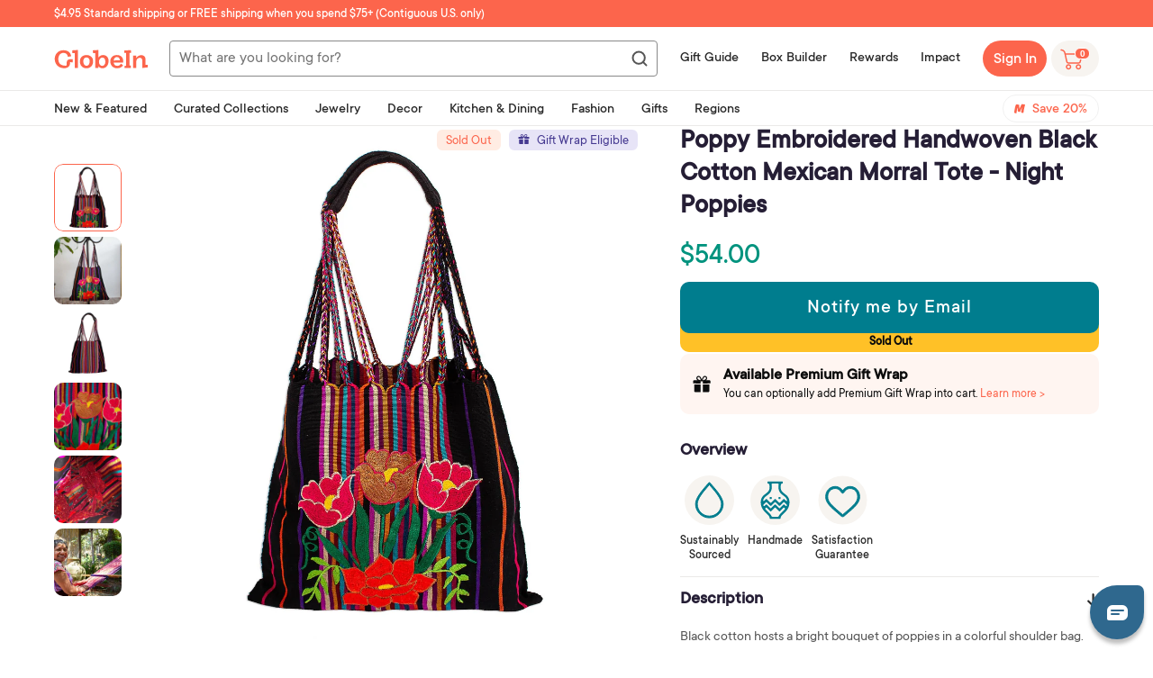

--- FILE ---
content_type: text/html; charset=utf-8
request_url: https://shop.globein.com/products/poppy-embroidered-handwoven-black-cotton-mexican-morral-tote-night-poppies-381782
body_size: 100824
content:
<!doctype html>
<!--[if lt IE 7]><html class="no-js lt-ie9 lt-ie8 lt-ie7" lang="en"> <![endif]-->
<!--[if IE 7]><html class="no-js lt-ie9 lt-ie8" lang="en"> <![endif]-->
<!--[if IE 8]><html class="no-js lt-ie9" lang="en"> <![endif]-->
<!--[if IE 9 ]><html class="ie9 no-js"> <![endif]-->
<!--[if (gt IE 9)|!(IE)]><!--> <html class="no-js" lang="en"> <!--<![endif]-->
<head>
<link rel='preconnect dns-prefetch' href='https://api.config-security.com/' crossorigin />
<link rel='preconnect dns-prefetch' href='https://conf.config-security.com/' crossorigin />
<link rel='preconnect dns-prefetch' href='https://whale.camera/' crossorigin />
<script>
/* >> TriplePixel :: start*/
window.TriplePixelData={TripleName:"globein.myshopify.com",ver:"2.12",plat:"SHOPIFY",isHeadless:false},function(W,H,A,L,E,_,B,N){function O(U,T,P,H,R){void 0===R&&(R=!1),H=new XMLHttpRequest,P?(H.open("POST",U,!0),H.setRequestHeader("Content-Type","text/plain")):H.open("GET",U,!0),H.send(JSON.stringify(P||{})),H.onreadystatechange=function(){4===H.readyState&&200===H.status?(R=H.responseText,U.includes(".txt")?eval(R):P||(N[B]=R)):(299<H.status||H.status<200)&&T&&!R&&(R=!0,O(U,T-1,P))}}if(N=window,!N[H+"sn"]){N[H+"sn"]=1,L=function(){return Date.now().toString(36)+"_"+Math.random().toString(36)};try{A.setItem(H,1+(0|A.getItem(H)||0)),(E=JSON.parse(A.getItem(H+"U")||"[]")).push({u:location.href,r:document.referrer,t:Date.now(),id:L()}),A.setItem(H+"U",JSON.stringify(E))}catch(e){}var i,m,p;A.getItem('"!nC`')||(_=A,A=N,A[H]||(E=A[H]=function(t,e,a){return void 0===a&&(a=[]),"State"==t?E.s:(W=L(),(E._q=E._q||[]).push([W,t,e].concat(a)),W)},E.s="Installed",E._q=[],E.ch=W,B="configSecurityConfModel",N[B]=1,O("https://conf.config-security.com/model",5),i=L(),m=A[atob("c2NyZWVu")],_.setItem("di_pmt_wt",i),p={id:i,action:"profile",avatar:_.getItem("auth-security_rand_salt_"),time:m[atob("d2lkdGg=")]+":"+m[atob("aGVpZ2h0")],host:A.TriplePixelData.TripleName,plat:A.TriplePixelData.plat,url:window.location.href,ref:document.referrer,ver:A.TriplePixelData.ver},O("https://api.config-security.com/event",5,p),O("https://whale.camera/live/dot.txt",5)))}}("","TriplePixel",localStorage);
/* << TriplePixel :: end*/
</script>
<link rel='preconnect dns-prefetch' href='https://triplewhale-pixel.web.app/' crossorigin />
    <script type="text/javascript">
    window.zESettings = {
      webWidget: {
        chat: {
          connectOnPageLoad: false
        }
      }
    };
  </script>
<!-- Google Tag Manager -->
<script>(function(w,d,s,l,i){w[l]=w[l]||[];w[l].push({'gtm.start':
new Date().getTime(),event:'gtm.js'});var f=d.getElementsByTagName(s)[0],
j=d.createElement(s),dl=l!='dataLayer'?'&l='+l:'';j.async=true;j.src=
'https://www.googletagmanager.com/gtm.js?id='+i+dl;f.parentNode.insertBefore(j,f);
})(window,document,'script','dataLayer','GTM-PXZ297C');</script>
<!-- End Google Tag Manager -->

  <script>
    function setCookie(cname, cvalue, exdays) {
      const d = new Date();
      d.setTime(d.getTime() + (exdays*24*60*60*1000));
      let expires = "expires="+ d.toUTCString();
      document.cookie = cname + "=" + cvalue + "; Path=/;" + expires + ";";
    }
    
    function getCookie(cname) {
      let name = cname + "=";
      let decodedCookie = decodeURIComponent(document.cookie);
      let ca = decodedCookie.split(';');
      for(let i = 0; i <ca.length; i++) {
        let c = ca[i];
        while (c.charAt(0) == ' ') {
          c = c.substring(1);
        }
        if (c.indexOf(name) == 0) {
          return c.substring(name.length, c.length);
        }
      }
      return "";
    }
    
  </script>
 

<script>
  function setPromoStyle(fPromoStyleValue)
  {
	if(fPromoStyleValue == false) {
    	
          $.ajax({
            type: 'POST',
            url: '/cart/update.js',
            data: { attributes: {'promostyle': "false"} },
            dataType: 'json',
            success: function(cart) {
              
            }   
          });    
        
  	}else{
      
        $.ajax({
          type: 'POST',
          url: '/cart/update.js',
          data: { attributes: {'promostyle': "true"} },
          dataType: 'json',
          success: function(cart) {
            location.reload();
          }   
        });
      
    }
  }
  
</script>

  

  
  <script>
  function setSwapImages(fSwapImagesValue)
  {
	if(fSwapImagesValue == false) {
    	
          $.ajax({
            type: 'POST',
            url: '/cart/update.js',
            data: { attributes: {'swapimages': "false"} },
            dataType: 'json',
            success: function(cart) {
              
            }   
          });    
        
  	}else{
      
        $.ajax({
          type: 'POST',
          url: '/cart/update.js',
          data: { attributes: {'swapimages': "true"} },
          dataType: 'json',
          success: function(cart) {
            location.reload();
          }   
        });
      
    }
  }
  
</script>

  

  <!-- ======================= Pipeline Theme V4.7.1 ========================= -->
  
  <meta name="google-site-verification" content="VyEj24KRQtMBkfTPIr_fqTSRcrTGUdjNfJZylzNeW3A" />
  <meta property ="fb:app_id" content="466480926703585"/>
  <meta property ="fb:pages" content="369814456396341"/>
  <meta charset="utf-8">
  <meta http-equiv="X-UA-Compatible" content="IE=edge,chrome=1">

  
  
  
    <link rel="shortcut icon" href="//shop.globein.com/cdn/shop/files/android-chrome-512x512_32x32.png?v=1630927759" type="image/png">
  

  <!-- Title and description ================================================ -->
  <title>
  Poppy Embroidered Handwoven Black Cotton Mexican Morral Tote - Night P &ndash; GlobeIn
  </title>

  
  <meta name="description" content="Black cotton hosts a bright bouquet of poppies in a colorful shoulder bag. Red, tangerine, purple and turquoise stripes add to its festive feel. Working on the backstrap loom, Petrona Perez and the Women Artisans Association craft the traditional Mexican morral, a shoulder tote once used by both men and women. The warp">
  

  <!-- Product meta ========================================================= -->
  <!-- /snippets/social-meta-tags.liquid --><meta property="og:site_name" content="GlobeIn">
<meta property="og:url" content="https://shop.globein.com/products/poppy-embroidered-handwoven-black-cotton-mexican-morral-tote-night-poppies-381782">
<meta property="og:title" content="Poppy Embroidered Handwoven Black Cotton Mexican Morral Tote - Night Poppies">
<meta property="og:type" content="product">
<meta property="og:description" content="Black cotton hosts a bright bouquet of poppies in a colorful shoulder bag. Red, tangerine, purple and turquoise stripes add to its festive feel. Working on the backstrap loom, Petrona Perez and the Women Artisans Association craft the traditional Mexican morral, a shoulder tote once used by both men and women. The warp"><meta property="og:price:amount" content="43.20">
  <meta property="og:price:currency" content="USD">
      <meta property="og:image" content="http://shop.globein.com/cdn/shop/products/r7_p381782_2a_add319f6-a85c-45d4-abb2-dec6cf3b77dd.jpg?v=1755657110">
      <meta property="og:image:secure_url" content="https://shop.globein.com/cdn/shop/products/r7_p381782_2a_add319f6-a85c-45d4-abb2-dec6cf3b77dd.jpg?v=1755657110">
      <meta property="og:image:height" content="2000">
      <meta property="og:image:width" content="2000">
      <meta property="og:image" content="http://shop.globein.com/cdn/shop/products/r7_p381782_2_d5083a91-cb68-424e-a646-1197280e6ac9.jpg?v=1755657110">
      <meta property="og:image:secure_url" content="https://shop.globein.com/cdn/shop/products/r7_p381782_2_d5083a91-cb68-424e-a646-1197280e6ac9.jpg?v=1755657110">
      <meta property="og:image:height" content="2000">
      <meta property="og:image:width" content="2000">
      <meta property="og:image" content="http://shop.globein.com/cdn/shop/products/r7_p381782_2b_4d59005e-e224-4aaa-983d-57c402c61881.jpg?v=1755657110">
      <meta property="og:image:secure_url" content="https://shop.globein.com/cdn/shop/products/r7_p381782_2b_4d59005e-e224-4aaa-983d-57c402c61881.jpg?v=1755657110">
      <meta property="og:image:height" content="2000">
      <meta property="og:image:width" content="2000">


<meta name="twitter:site" content="@globein_world">
<meta name="twitter:card" content="summary_large_image">
<meta name="twitter:title" content="Poppy Embroidered Handwoven Black Cotton Mexican Morral Tote - Night Poppies">
<meta name="twitter:description" content="Black cotton hosts a bright bouquet of poppies in a colorful shoulder bag. Red, tangerine, purple and turquoise stripes add to its festive feel. Working on the backstrap loom, Petrona Perez and the Women Artisans Association craft the traditional Mexican morral, a shoulder tote once used by both men and women. The warp">


  <!-- Helpers ============================================================== -->
  <link rel="canonical" href="https://shop.globein.com/products/poppy-embroidered-handwoven-black-cotton-mexican-morral-tote-night-poppies-381782">
  <meta name="viewport" content="width=device-width,initial-scale=1">
  
    <meta name="theme-color" content="#FC654C">
  
  <meta name=tapcart-banner:appIcon content=https://storage.googleapis.com/tapcart-150607.appspot.com/15dd2f101b878fe6e8f0fee9b8c9ba5c_i.png>

  <!-- CSS ================================================================== -->
  
  <link href="//shop.globein.com/cdn/shop/t/42/assets/theme.scss.css?v=111465508335834132801762184935" rel="stylesheet" type="text/css" media="all" />
  
  
   
  <link href="//shop.globein.com/cdn/shop/t/42/assets/wishlist-styles.scss.css?v=47376083873159761571742974120" rel="stylesheet" type="text/css" media="all" />
  <script src="//shop.globein.com/cdn/shop/t/42/assets/wishlist-script.js?v=47970608323607493691743063431" type="text/javascript"></script>
  <script type="text/javascript">window.moneyFormat = "$ {{amount}}";
  window.shopCurrency = "USD";
  window.assetsUrl = '//shop.globein.com/cdn/shop/t/42/assets/';
</script>
<script>
  window.globoRelatedProductsConfig = {
    apiUrl: "https://related-products.globosoftware.net/api",
    alternateApiUrl: "https://related-products.globosoftware.net",
    shop: "globein.myshopify.com",
    shopNumber: 14511,
    domain: "shop.globein.com",
    customer:null,
    urls: {
      search: "\/search",
      collection: "\/collections",
    },
    page: 'product',
    translation: {"add_to_cart":"Add to cart","added_to_cart":"Added to cart","add_selected_to_cart":"Add selected to cart","added_selected_to_cart":"Added selected to cart","sale":"Sale","total_price":"Total price:","this_item":"This item:","sold_out":"Sold out"},
    settings: {"hidewatermark":false,"redirect":false,"new_tab":false,"image_ratio":"350:350","hidden_tags":"hiddenmavenmembership\nfreeproduct\nhiddenproduct\nvirtualgiftset\nBOGOPRODUCT\ngiftwraphidden","exclude_tags":"hiddenmavenmembership\nfreeproduct\nhiddenproduct\nvirtualgiftset\nBOGOPRODUCT\ngiftwraphidden","hidden_collections":null,"carousel_autoplay":false,"carousel_disable_in_mobile":false,"carousel_items":6,"hideprice":false,"discount":{"enable":false,"condition":"any","type":"percentage","value":10},"sold_out":false,"carousel_loop":false,"carousel_rtl":false,"visible_tags":null},
    manualRecommendations: {},
    boughtTogetherIds: {},
    trendingProducts: {"error":"json not allowed for this object"},
    productBoughtTogether: {"type":"product_bought_together","enable":true,"title":{"text":"Frequently Bought Together","color":"#212121","fontSize":"25","align":"left"},"limit":3,"maxWidth":720,"conditions":[{"id":"bought_together","name":"Bought together","status":1},{"id":"manual","name":"Manual","status":0},{"id":"vendor","name":"Same current product vendor","status":1,"type":"same"},{"id":"type","name":"Same current product type","position":3,"status":1,"type":"same"},{"id":"collection","name":"Same current product collection","status":1,"type":"same"},{"id":"tags","name":"Same current product tags","status":1,"type":"same"},{"id":"global","name":"Products Tagged By \"Recommendation\"","status":1}],"template":{"id":"2","elements":["price","addToCartBtn","saleLabel"],"productTitle":{"fontSize":"15","color":"#212121"},"productPrice":{"fontSize":"14","color":"#212121"},"productOldPrice":{"fontSize":"14","color":"#919191"},"button":{"fontSize":"14","color":"#ffffff","backgroundColor":"#ff7b74"},"saleLabel":{"color":"#fff","backgroundColor":"#ff7b74"},"this_item":false,"selected":true},"random":false,"subtitle":{"text":null,"color":"#000000","fontSize":"18"},"selected":true,"discount":true},
    productRelated: {"type":"product_related","enable":false,"title":{"text":"Related products","color":"#212121","fontSize":"25","align":"center"},"limit":10,"maxWidth":1170,"conditions":[{"id":"manual","name":"Manual","status":0},{"id":"bought_together","name":"Bought together","status":0},{"id":"vendor","name":"Same current product vendor","status":1,"type":"same"},{"id":"type","name":"Same current product type","position":3,"status":1,"type":"same"},{"id":"collection","name":"Same current product collection","status":1,"type":"same"},{"id":"tags","name":"Same current product tags","status":1,"type":"same"},{"id":"global","name":"Products Tagged By \"Recommendation\"","status":1}],"template":{"id":"1","elements":["price","addToCartBtn","variantSelector","saleLabel"],"productTitle":{"fontSize":"15","color":"#212121"},"productPrice":{"fontSize":"14","color":"#212121"},"productOldPrice":{"fontSize":16,"color":"#919191"},"button":{"fontSize":"14","color":"#ffffff","backgroundColor":"#212121"},"saleLabel":{"color":"#fff","backgroundColor":"#c00000"}},"random":false,"subtitle":{"text":null,"color":"#000000","fontSize":18},"selected":true,"discount":true},
    cart: {"type":"cart","enable":true,"title":{"text":"Customers also bought...","color":"#212121","fontSize":"20","align":"left"},"limit":10,"maxWidth":1170,"conditions":[{"id":"manual","name":"Manual","status":0},{"id":"bought_together","name":"Bought together","status":1},{"id":"tags","name":"Same current product tags","status":1,"type":"same"},{"id":"global","name":"Products Tagged By \"Recommendation\"","status":1}],"template":{"id":"1","elements":["price","addToCartBtn","variantSelector","saleLabel"],"productTitle":{"fontSize":"14","color":"#212121"},"productPrice":{"fontSize":"14","color":"#212121"},"productOldPrice":{"fontSize":16,"color":"#919191"},"button":{"fontSize":"15","color":"#ffffff","backgroundColor":"#ff7b74"},"saleLabel":{"color":"#fff","backgroundColor":"#ff7b74"}},"random":false,"subtitle":{"text":null,"color":"#000000","fontSize":18},"selected":true,"discount":true},
    basis_collection_handle: 'all',
    widgets: [{"id":4891,"title":{"trans":[],"text":null,"color":"#fc654c","fontSize":"25","align":"center"},"subtitle":{"trans":[],"text":null,"color":"#656565","fontSize":"18"},"when":null,"conditions":{"type":"best_selling"},"template":{"id":"3","elements":["price","addToCartBtn","variantSelector","saleLabel"],"productTitle":{"fontSize":"15","color":"#656565"},"productPrice":{"fontSize":"14","color":"#656565"},"productOldPrice":{"fontSize":"14","color":"#3f3b3a"},"button":{"fontSize":"14","color":"#ffffff","backgroundColor":"#fc654c"},"saleLabel":{"color":"#ffffff","backgroundColor":"#fc654c"},"selected":true,"this_item":true,"customCarousel":{"large":"4","small":"4","tablet":"3","mobile":"2"}},"positions":["product_top"],"maxWidth":720,"limit":4,"random":0,"discount":0,"sort":0,"enable":1,"type":"widget"}],
    offers:  [],
    view_name: 'globo.alsobought',
    cart_properties_name: '_bundle',
    upsell_properties_name: '_upsell_bundle',
    discounted_ids: [],
    discount_min_amount: 0,
    offerdiscounted_ids: [],
    offerdiscount_min_amount: 0,data: {
      ids: ["7203227205816"],
      vendors: ["Petrona Perez and the Women Artisans Association"],
      types: ["Handbags"],
      tags: ["Beach Day Essentials","Black","Bohemian","Bohemian Style","Bright \u0026 Cheery","Cotton","dec23bb","Embroidered","Express Gifts","Fashion","Female Artist","Floral","Fresh Fashion","gift_wrappable","Gifts for Her","Hand Woven","Handbags","Handbags \u0026 Totes","Handbags and Totes","Host With The Most","Lunch Pals","Mar23BB","Maya","mexico","Mothers Day","Multicolor","new arrivals","NovicaLocation","Shoulder Bags","Striped","Tote","Unique Gifts","Valentines Day Gifts","Winter","Womens"],
      collections: []
    },product: {
        id: "7203227205816",
        title: "Poppy Embroidered Handwoven Black Cotton Mexican Morral Tote - Night Poppies",
        handle: "poppy-embroidered-handwoven-black-cotton-mexican-morral-tote-night-poppies-381782",
        price: 4320,
        compare_at_price: null,
        images: ["//shop.globein.com/cdn/shop/products/r7_p381782_2a_add319f6-a85c-45d4-abb2-dec6cf3b77dd.jpg?v=1755657110"],
         variants: [{"id":41874769707192,"title":"Default Title","option1":"Default Title","option2":null,"option3":null,"sku":"381782","requires_shipping":true,"taxable":true,"featured_image":{"id":39671052992696,"product_id":7203227205816,"position":2,"created_at":"2023-02-23T17:15:20-08:00","updated_at":"2025-08-19T19:31:50-07:00","alt":"Night Poppies","width":2000,"height":2000,"src":"\/\/shop.globein.com\/cdn\/shop\/products\/r7_p381782_2_d5083a91-cb68-424e-a646-1197280e6ac9.jpg?v=1755657110","variant_ids":[41874769707192,42719753830584]},"available":false,"name":"Poppy Embroidered Handwoven Black Cotton Mexican Morral Tote - Night Poppies","public_title":null,"options":["Default Title"],"price":5400,"weight":0,"compare_at_price":null,"inventory_quantity":0,"inventory_management":"shopify","inventory_policy":"deny","barcode":null,"featured_media":{"alt":"Night Poppies","id":31988735082680,"position":2,"preview_image":{"aspect_ratio":1.0,"height":2000,"width":2000,"src":"\/\/shop.globein.com\/cdn\/shop\/products\/r7_p381782_2_d5083a91-cb68-424e-a646-1197280e6ac9.jpg?v=1755657110"}},"requires_selling_plan":false,"selling_plan_allocations":[],"quantity_rule":{"min":1,"max":null,"increment":1}},{"id":42719753830584,"title":"Default Title (member)","option1":"Default Title (member)","option2":null,"option3":null,"sku":"381782","requires_shipping":true,"taxable":true,"featured_image":{"id":39671052992696,"product_id":7203227205816,"position":2,"created_at":"2023-02-23T17:15:20-08:00","updated_at":"2025-08-19T19:31:50-07:00","alt":"Night Poppies","width":2000,"height":2000,"src":"\/\/shop.globein.com\/cdn\/shop\/products\/r7_p381782_2_d5083a91-cb68-424e-a646-1197280e6ac9.jpg?v=1755657110","variant_ids":[41874769707192,42719753830584]},"available":false,"name":"Poppy Embroidered Handwoven Black Cotton Mexican Morral Tote - Night Poppies - Default Title (member)","public_title":"Default Title (member)","options":["Default Title (member)"],"price":4320,"weight":0,"compare_at_price":null,"inventory_quantity":0,"inventory_management":"shopify","inventory_policy":"deny","barcode":null,"featured_media":{"alt":"Night Poppies","id":31988735082680,"position":2,"preview_image":{"aspect_ratio":1.0,"height":2000,"width":2000,"src":"\/\/shop.globein.com\/cdn\/shop\/products\/r7_p381782_2_d5083a91-cb68-424e-a646-1197280e6ac9.jpg?v=1755657110"}},"requires_selling_plan":false,"selling_plan_allocations":[],"quantity_rule":{"min":1,"max":null,"increment":1}}],
         available: false,
        vendor: "Petrona Perez and the Women Artisans Association",
        product_type: "Handbags",
        tags: ["Beach Day Essentials","Black","Bohemian","Bohemian Style","Bright \u0026 Cheery","Cotton","dec23bb","Embroidered","Express Gifts","Fashion","Female Artist","Floral","Fresh Fashion","gift_wrappable","Gifts for Her","Hand Woven","Handbags","Handbags \u0026 Totes","Handbags and Totes","Host With The Most","Lunch Pals","Mar23BB","Maya","mexico","Mothers Day","Multicolor","new arrivals","NovicaLocation","Shoulder Bags","Striped","Tote","Unique Gifts","Valentines Day Gifts","Winter","Womens"],
        published_at:"2023-12-06 13:13:33 -0800"
              },upselldatas:{},
    cartitems:[],
    no_image_url: "https://cdn.shopify.com/s/images/admin/no-image-large.gif"
  };
</script>
<script>globoRelatedProductsConfig.data.collections = globoRelatedProductsConfig.data.collections.concat(["lunch-pals"]);globoRelatedProductsConfig.boughtTogetherIds[7203227205816] ={"error":"json not allowed for this object"};
  
    globoRelatedProductsConfig.upselldatas[7203227205816] = {
      title: "Poppy Embroidered Handwoven Black Cotton Mexican Morral Tote - Night Poppies",
      collections :["lunch-pals"],
      tags:["Beach Day Essentials","Black","Bohemian","Bohemian Style","Bright \u0026 Cheery","Cotton","dec23bb","Embroidered","Express Gifts","Fashion","Female Artist","Floral","Fresh Fashion","gift_wrappable","Gifts for Her","Hand Woven","Handbags","Handbags \u0026 Totes","Handbags and Totes","Host With The Most","Lunch Pals","Mar23BB","Maya","mexico","Mothers Day","Multicolor","new arrivals","NovicaLocation","Shoulder Bags","Striped","Tote","Unique Gifts","Valentines Day Gifts","Winter","Womens"],
      product_type:"Handbags"};
</script><script defer src="//shop.globein.com/cdn/shop/t/42/assets/globo.alsobought.data.js?v=75752171544903675261638936470" type="text/javascript"></script>

<script defer src="//shop.globein.com/cdn/shop/t/42/assets/globo.alsobought.min.js?v=86690289799613489541686655321" type="text/javascript"></script>
<link rel="preload stylesheet" href="//shop.globein.com/cdn/shop/t/42/assets/globo.alsobought.css?v=60337513978416232691677066343" as="style">
	
  
  <!-- Vendor JS ============================================================ -->
  <script src="//shop.globein.com/cdn/shop/t/42/assets/vendor.js?v=12245737577877344421614982367" type="text/javascript"></script>

  
  
  
  <script>
    var theme = {
      routes: {
        product_recommendations_url: '/recommendations/products',
      },
      strings: {
        addToCart: "Add to Cart",
        soldOut: "Sold Out",
        unavailable: "Unavailable",
        join: "Join Now"
      },
      info: {
        name: 'pipeline'
      },
      moneyFormat: "$ {{amount}}",
      version: '4.7.1'
    }

    var is_member = false
  </script>

  
  

  <!-- Header hook for plugins ============================================== -->

  <script>window.performance && window.performance.mark && window.performance.mark('shopify.content_for_header.start');</script><meta name="facebook-domain-verification" content="qpu8w1ksjgnyqylk8gepz200rbn1dq">
<meta id="shopify-digital-wallet" name="shopify-digital-wallet" content="/10969064/digital_wallets/dialog">
<meta name="shopify-checkout-api-token" content="55ca95e3c538c289106dc3988d3293c8">
<meta id="in-context-paypal-metadata" data-shop-id="10969064" data-venmo-supported="true" data-environment="production" data-locale="en_US" data-paypal-v4="true" data-currency="USD">
<link rel="alternate" type="application/json+oembed" href="https://shop.globein.com/products/poppy-embroidered-handwoven-black-cotton-mexican-morral-tote-night-poppies-381782.oembed">
<script async="async" src="/checkouts/internal/preloads.js?locale=en-US"></script>
<link rel="preconnect" href="https://shop.app" crossorigin="anonymous">
<script async="async" src="https://shop.app/checkouts/internal/preloads.js?locale=en-US&shop_id=10969064" crossorigin="anonymous"></script>
<script id="apple-pay-shop-capabilities" type="application/json">{"shopId":10969064,"countryCode":"US","currencyCode":"USD","merchantCapabilities":["supports3DS"],"merchantId":"gid:\/\/shopify\/Shop\/10969064","merchantName":"GlobeIn","requiredBillingContactFields":["postalAddress","email"],"requiredShippingContactFields":["postalAddress","email"],"shippingType":"shipping","supportedNetworks":["visa","masterCard","amex","discover","elo","jcb"],"total":{"type":"pending","label":"GlobeIn","amount":"1.00"},"shopifyPaymentsEnabled":true,"supportsSubscriptions":true}</script>
<script id="shopify-features" type="application/json">{"accessToken":"55ca95e3c538c289106dc3988d3293c8","betas":["rich-media-storefront-analytics"],"domain":"shop.globein.com","predictiveSearch":true,"shopId":10969064,"locale":"en"}</script>
<script>var Shopify = Shopify || {};
Shopify.shop = "globein.myshopify.com";
Shopify.locale = "en";
Shopify.currency = {"active":"USD","rate":"1.0"};
Shopify.country = "US";
Shopify.theme = {"name":"Pipeline 4.7 | BOLD MOT | Mar.5.2021","id":120478400696,"schema_name":"Pipeline","schema_version":"4.7.1","theme_store_id":739,"role":"main"};
Shopify.theme.handle = "null";
Shopify.theme.style = {"id":null,"handle":null};
Shopify.cdnHost = "shop.globein.com/cdn";
Shopify.routes = Shopify.routes || {};
Shopify.routes.root = "/";</script>
<script type="module">!function(o){(o.Shopify=o.Shopify||{}).modules=!0}(window);</script>
<script>!function(o){function n(){var o=[];function n(){o.push(Array.prototype.slice.apply(arguments))}return n.q=o,n}var t=o.Shopify=o.Shopify||{};t.loadFeatures=n(),t.autoloadFeatures=n()}(window);</script>
<script>
  window.ShopifyPay = window.ShopifyPay || {};
  window.ShopifyPay.apiHost = "shop.app\/pay";
  window.ShopifyPay.redirectState = null;
</script>
<script id="shop-js-analytics" type="application/json">{"pageType":"product"}</script>
<script defer="defer" async type="module" src="//shop.globein.com/cdn/shopifycloud/shop-js/modules/v2/client.init-shop-cart-sync_BT-GjEfc.en.esm.js"></script>
<script defer="defer" async type="module" src="//shop.globein.com/cdn/shopifycloud/shop-js/modules/v2/chunk.common_D58fp_Oc.esm.js"></script>
<script defer="defer" async type="module" src="//shop.globein.com/cdn/shopifycloud/shop-js/modules/v2/chunk.modal_xMitdFEc.esm.js"></script>
<script type="module">
  await import("//shop.globein.com/cdn/shopifycloud/shop-js/modules/v2/client.init-shop-cart-sync_BT-GjEfc.en.esm.js");
await import("//shop.globein.com/cdn/shopifycloud/shop-js/modules/v2/chunk.common_D58fp_Oc.esm.js");
await import("//shop.globein.com/cdn/shopifycloud/shop-js/modules/v2/chunk.modal_xMitdFEc.esm.js");

  window.Shopify.SignInWithShop?.initShopCartSync?.({"fedCMEnabled":true,"windoidEnabled":true});

</script>
<script>
  window.Shopify = window.Shopify || {};
  if (!window.Shopify.featureAssets) window.Shopify.featureAssets = {};
  window.Shopify.featureAssets['shop-js'] = {"shop-cart-sync":["modules/v2/client.shop-cart-sync_DZOKe7Ll.en.esm.js","modules/v2/chunk.common_D58fp_Oc.esm.js","modules/v2/chunk.modal_xMitdFEc.esm.js"],"init-fed-cm":["modules/v2/client.init-fed-cm_B6oLuCjv.en.esm.js","modules/v2/chunk.common_D58fp_Oc.esm.js","modules/v2/chunk.modal_xMitdFEc.esm.js"],"shop-cash-offers":["modules/v2/client.shop-cash-offers_D2sdYoxE.en.esm.js","modules/v2/chunk.common_D58fp_Oc.esm.js","modules/v2/chunk.modal_xMitdFEc.esm.js"],"shop-login-button":["modules/v2/client.shop-login-button_QeVjl5Y3.en.esm.js","modules/v2/chunk.common_D58fp_Oc.esm.js","modules/v2/chunk.modal_xMitdFEc.esm.js"],"pay-button":["modules/v2/client.pay-button_DXTOsIq6.en.esm.js","modules/v2/chunk.common_D58fp_Oc.esm.js","modules/v2/chunk.modal_xMitdFEc.esm.js"],"shop-button":["modules/v2/client.shop-button_DQZHx9pm.en.esm.js","modules/v2/chunk.common_D58fp_Oc.esm.js","modules/v2/chunk.modal_xMitdFEc.esm.js"],"avatar":["modules/v2/client.avatar_BTnouDA3.en.esm.js"],"init-windoid":["modules/v2/client.init-windoid_CR1B-cfM.en.esm.js","modules/v2/chunk.common_D58fp_Oc.esm.js","modules/v2/chunk.modal_xMitdFEc.esm.js"],"init-shop-for-new-customer-accounts":["modules/v2/client.init-shop-for-new-customer-accounts_C_vY_xzh.en.esm.js","modules/v2/client.shop-login-button_QeVjl5Y3.en.esm.js","modules/v2/chunk.common_D58fp_Oc.esm.js","modules/v2/chunk.modal_xMitdFEc.esm.js"],"init-shop-email-lookup-coordinator":["modules/v2/client.init-shop-email-lookup-coordinator_BI7n9ZSv.en.esm.js","modules/v2/chunk.common_D58fp_Oc.esm.js","modules/v2/chunk.modal_xMitdFEc.esm.js"],"init-shop-cart-sync":["modules/v2/client.init-shop-cart-sync_BT-GjEfc.en.esm.js","modules/v2/chunk.common_D58fp_Oc.esm.js","modules/v2/chunk.modal_xMitdFEc.esm.js"],"shop-toast-manager":["modules/v2/client.shop-toast-manager_DiYdP3xc.en.esm.js","modules/v2/chunk.common_D58fp_Oc.esm.js","modules/v2/chunk.modal_xMitdFEc.esm.js"],"init-customer-accounts":["modules/v2/client.init-customer-accounts_D9ZNqS-Q.en.esm.js","modules/v2/client.shop-login-button_QeVjl5Y3.en.esm.js","modules/v2/chunk.common_D58fp_Oc.esm.js","modules/v2/chunk.modal_xMitdFEc.esm.js"],"init-customer-accounts-sign-up":["modules/v2/client.init-customer-accounts-sign-up_iGw4briv.en.esm.js","modules/v2/client.shop-login-button_QeVjl5Y3.en.esm.js","modules/v2/chunk.common_D58fp_Oc.esm.js","modules/v2/chunk.modal_xMitdFEc.esm.js"],"shop-follow-button":["modules/v2/client.shop-follow-button_CqMgW2wH.en.esm.js","modules/v2/chunk.common_D58fp_Oc.esm.js","modules/v2/chunk.modal_xMitdFEc.esm.js"],"checkout-modal":["modules/v2/client.checkout-modal_xHeaAweL.en.esm.js","modules/v2/chunk.common_D58fp_Oc.esm.js","modules/v2/chunk.modal_xMitdFEc.esm.js"],"shop-login":["modules/v2/client.shop-login_D91U-Q7h.en.esm.js","modules/v2/chunk.common_D58fp_Oc.esm.js","modules/v2/chunk.modal_xMitdFEc.esm.js"],"lead-capture":["modules/v2/client.lead-capture_BJmE1dJe.en.esm.js","modules/v2/chunk.common_D58fp_Oc.esm.js","modules/v2/chunk.modal_xMitdFEc.esm.js"],"payment-terms":["modules/v2/client.payment-terms_Ci9AEqFq.en.esm.js","modules/v2/chunk.common_D58fp_Oc.esm.js","modules/v2/chunk.modal_xMitdFEc.esm.js"]};
</script>
<script>(function() {
  var isLoaded = false;
  function asyncLoad() {
    if (isLoaded) return;
    isLoaded = true;
    var urls = ["https:\/\/assets.smartwishlist.webmarked.net\/static\/v6\/smartwishlist2.js?shop=globein.myshopify.com","https:\/\/d3hw6dc1ow8pp2.cloudfront.net\/reviewsWidget.min.js?shop=globein.myshopify.com","https:\/\/js.smile.io\/v1\/smile-shopify.js?shop=globein.myshopify.com","https:\/\/static.rechargecdn.com\/assets\/js\/widget.min.js?shop=globein.myshopify.com","https:\/\/static.shareasale.com\/json\/shopify\/shareasale-tracking.js?sasmid=48776\u0026ssmtid=81267\u0026shop=globein.myshopify.com","\/\/backinstock.useamp.com\/widget\/3969_1767153265.js?category=bis\u0026v=6\u0026shop=globein.myshopify.com"];
    for (var i = 0; i < urls.length; i++) {
      var s = document.createElement('script');
      s.type = 'text/javascript';
      s.async = true;
      s.src = urls[i];
      var x = document.getElementsByTagName('script')[0];
      x.parentNode.insertBefore(s, x);
    }
  };
  if(window.attachEvent) {
    window.attachEvent('onload', asyncLoad);
  } else {
    window.addEventListener('load', asyncLoad, false);
  }
})();</script>
<script id="__st">var __st={"a":10969064,"offset":-28800,"reqid":"7953a524-f2bf-461f-a773-69cf4294ee72-1769493527","pageurl":"shop.globein.com\/products\/poppy-embroidered-handwoven-black-cotton-mexican-morral-tote-night-poppies-381782","u":"b60511154156","p":"product","rtyp":"product","rid":7203227205816};</script>
<script>window.ShopifyPaypalV4VisibilityTracking = true;</script>
<script id="captcha-bootstrap">!function(){'use strict';const t='contact',e='account',n='new_comment',o=[[t,t],['blogs',n],['comments',n],[t,'customer']],c=[[e,'customer_login'],[e,'guest_login'],[e,'recover_customer_password'],[e,'create_customer']],r=t=>t.map((([t,e])=>`form[action*='/${t}']:not([data-nocaptcha='true']) input[name='form_type'][value='${e}']`)).join(','),a=t=>()=>t?[...document.querySelectorAll(t)].map((t=>t.form)):[];function s(){const t=[...o],e=r(t);return a(e)}const i='password',u='form_key',d=['recaptcha-v3-token','g-recaptcha-response','h-captcha-response',i],f=()=>{try{return window.sessionStorage}catch{return}},m='__shopify_v',_=t=>t.elements[u];function p(t,e,n=!1){try{const o=window.sessionStorage,c=JSON.parse(o.getItem(e)),{data:r}=function(t){const{data:e,action:n}=t;return t[m]||n?{data:e,action:n}:{data:t,action:n}}(c);for(const[e,n]of Object.entries(r))t.elements[e]&&(t.elements[e].value=n);n&&o.removeItem(e)}catch(o){console.error('form repopulation failed',{error:o})}}const l='form_type',E='cptcha';function T(t){t.dataset[E]=!0}const w=window,h=w.document,L='Shopify',v='ce_forms',y='captcha';let A=!1;((t,e)=>{const n=(g='f06e6c50-85a8-45c8-87d0-21a2b65856fe',I='https://cdn.shopify.com/shopifycloud/storefront-forms-hcaptcha/ce_storefront_forms_captcha_hcaptcha.v1.5.2.iife.js',D={infoText:'Protected by hCaptcha',privacyText:'Privacy',termsText:'Terms'},(t,e,n)=>{const o=w[L][v],c=o.bindForm;if(c)return c(t,g,e,D).then(n);var r;o.q.push([[t,g,e,D],n]),r=I,A||(h.body.append(Object.assign(h.createElement('script'),{id:'captcha-provider',async:!0,src:r})),A=!0)});var g,I,D;w[L]=w[L]||{},w[L][v]=w[L][v]||{},w[L][v].q=[],w[L][y]=w[L][y]||{},w[L][y].protect=function(t,e){n(t,void 0,e),T(t)},Object.freeze(w[L][y]),function(t,e,n,w,h,L){const[v,y,A,g]=function(t,e,n){const i=e?o:[],u=t?c:[],d=[...i,...u],f=r(d),m=r(i),_=r(d.filter((([t,e])=>n.includes(e))));return[a(f),a(m),a(_),s()]}(w,h,L),I=t=>{const e=t.target;return e instanceof HTMLFormElement?e:e&&e.form},D=t=>v().includes(t);t.addEventListener('submit',(t=>{const e=I(t);if(!e)return;const n=D(e)&&!e.dataset.hcaptchaBound&&!e.dataset.recaptchaBound,o=_(e),c=g().includes(e)&&(!o||!o.value);(n||c)&&t.preventDefault(),c&&!n&&(function(t){try{if(!f())return;!function(t){const e=f();if(!e)return;const n=_(t);if(!n)return;const o=n.value;o&&e.removeItem(o)}(t);const e=Array.from(Array(32),(()=>Math.random().toString(36)[2])).join('');!function(t,e){_(t)||t.append(Object.assign(document.createElement('input'),{type:'hidden',name:u})),t.elements[u].value=e}(t,e),function(t,e){const n=f();if(!n)return;const o=[...t.querySelectorAll(`input[type='${i}']`)].map((({name:t})=>t)),c=[...d,...o],r={};for(const[a,s]of new FormData(t).entries())c.includes(a)||(r[a]=s);n.setItem(e,JSON.stringify({[m]:1,action:t.action,data:r}))}(t,e)}catch(e){console.error('failed to persist form',e)}}(e),e.submit())}));const S=(t,e)=>{t&&!t.dataset[E]&&(n(t,e.some((e=>e===t))),T(t))};for(const o of['focusin','change'])t.addEventListener(o,(t=>{const e=I(t);D(e)&&S(e,y())}));const B=e.get('form_key'),M=e.get(l),P=B&&M;t.addEventListener('DOMContentLoaded',(()=>{const t=y();if(P)for(const e of t)e.elements[l].value===M&&p(e,B);[...new Set([...A(),...v().filter((t=>'true'===t.dataset.shopifyCaptcha))])].forEach((e=>S(e,t)))}))}(h,new URLSearchParams(w.location.search),n,t,e,['guest_login'])})(!0,!0)}();</script>
<script integrity="sha256-4kQ18oKyAcykRKYeNunJcIwy7WH5gtpwJnB7kiuLZ1E=" data-source-attribution="shopify.loadfeatures" defer="defer" src="//shop.globein.com/cdn/shopifycloud/storefront/assets/storefront/load_feature-a0a9edcb.js" crossorigin="anonymous"></script>
<script crossorigin="anonymous" defer="defer" src="//shop.globein.com/cdn/shopifycloud/storefront/assets/shopify_pay/storefront-65b4c6d7.js?v=20250812"></script>
<script data-source-attribution="shopify.dynamic_checkout.dynamic.init">var Shopify=Shopify||{};Shopify.PaymentButton=Shopify.PaymentButton||{isStorefrontPortableWallets:!0,init:function(){window.Shopify.PaymentButton.init=function(){};var t=document.createElement("script");t.src="https://shop.globein.com/cdn/shopifycloud/portable-wallets/latest/portable-wallets.en.js",t.type="module",document.head.appendChild(t)}};
</script>
<script data-source-attribution="shopify.dynamic_checkout.buyer_consent">
  function portableWalletsHideBuyerConsent(e){var t=document.getElementById("shopify-buyer-consent"),n=document.getElementById("shopify-subscription-policy-button");t&&n&&(t.classList.add("hidden"),t.setAttribute("aria-hidden","true"),n.removeEventListener("click",e))}function portableWalletsShowBuyerConsent(e){var t=document.getElementById("shopify-buyer-consent"),n=document.getElementById("shopify-subscription-policy-button");t&&n&&(t.classList.remove("hidden"),t.removeAttribute("aria-hidden"),n.addEventListener("click",e))}window.Shopify?.PaymentButton&&(window.Shopify.PaymentButton.hideBuyerConsent=portableWalletsHideBuyerConsent,window.Shopify.PaymentButton.showBuyerConsent=portableWalletsShowBuyerConsent);
</script>
<script data-source-attribution="shopify.dynamic_checkout.cart.bootstrap">document.addEventListener("DOMContentLoaded",(function(){function t(){return document.querySelector("shopify-accelerated-checkout-cart, shopify-accelerated-checkout")}if(t())Shopify.PaymentButton.init();else{new MutationObserver((function(e,n){t()&&(Shopify.PaymentButton.init(),n.disconnect())})).observe(document.body,{childList:!0,subtree:!0})}}));
</script>
<link id="shopify-accelerated-checkout-styles" rel="stylesheet" media="screen" href="https://shop.globein.com/cdn/shopifycloud/portable-wallets/latest/accelerated-checkout-backwards-compat.css" crossorigin="anonymous">
<style id="shopify-accelerated-checkout-cart">
        #shopify-buyer-consent {
  margin-top: 1em;
  display: inline-block;
  width: 100%;
}

#shopify-buyer-consent.hidden {
  display: none;
}

#shopify-subscription-policy-button {
  background: none;
  border: none;
  padding: 0;
  text-decoration: underline;
  font-size: inherit;
  cursor: pointer;
}

#shopify-subscription-policy-button::before {
  box-shadow: none;
}

      </style>

<script>window.performance && window.performance.mark && window.performance.mark('shopify.content_for_header.end');</script>
  

  <!-- End content_for_header -->
  
   <script>
          var currentScript = document.currentScript || document.scripts[document.scripts.length - 1];
          var boldVariantIds =[41874769707192,42719753830584];
          var boldProductHandle ="poppy-embroidered-handwoven-black-cotton-mexican-morral-tote-night-poppies-381782";
          var BOLD = BOLD || {};
          BOLD.products = BOLD.products || {};
          BOLD.variant_lookup = BOLD.variant_lookup || {};
          if (window.BOLD && !BOLD.common) {
              BOLD.common = BOLD.common || {};
              BOLD.common.Shopify = BOLD.common.Shopify || {};
              window.BOLD.common.Shopify.products = window.BOLD.common.Shopify.products || {};
              window.BOLD.common.Shopify.variants = window.BOLD.common.Shopify.variants || {};
              window.BOLD.common.Shopify.handles = window.BOLD.common.Shopify.handles || {};
              window.BOLD.common.Shopify.saveProduct = function (handle, product) {
                  if (typeof handle === 'string' && typeof window.BOLD.common.Shopify.products[handle] === 'undefined') {
                      if (typeof product === 'number') {
                          window.BOLD.common.Shopify.handles[product] = handle;
                          product = { id: product };
                      }
                      window.BOLD.common.Shopify.products[handle] = product;
                  }
              };
              window.BOLD.common.Shopify.saveVariant = function (variant_id, variant) {
                  if (typeof variant_id === 'number' && typeof window.BOLD.common.Shopify.variants[variant_id] === 'undefined') {
                      window.BOLD.common.Shopify.variants[variant_id] = variant;
                  }
              };
          }

          for (var boldIndex = 0; boldIndex < boldVariantIds.length; boldIndex = boldIndex + 1) {
            BOLD.variant_lookup[boldVariantIds[boldIndex]] = boldProductHandle;
          }

          BOLD.products[boldProductHandle] ={
    "id":7203227205816,
    "title":"Poppy Embroidered Handwoven Black Cotton Mexican Morral Tote - Night Poppies","handle":"poppy-embroidered-handwoven-black-cotton-mexican-morral-tote-night-poppies-381782",
    "description":"\u003cdiv\u003e\n\u003cp\u003eBlack cotton hosts a bright bouquet of poppies in a colorful shoulder bag. Red, tangerine, purple and turquoise stripes add to its festive feel. Working on the backstrap loom, Petrona Perez and the Women Artisans Association craft the traditional Mexican \u003ci\u003emorral,\u003c\/i\u003e a shoulder tote once used by both men and women. The warp threads are braided then connected to become the shoulder strap. \u003cbr\u003e\u003cbr\u003e The reverse side is plain striped cotton.\u003c\/p\u003e\n\u003cul\u003e\n\u003cli\u003e100% cotton\u003c\/li\u003e\n\u003cli\u003e0.18 lbs\u003c\/li\u003e\n\u003cli\u003eBag: 14.5 inches L x 16.5 inches W\u003c\/li\u003e\n\u003cli\u003eStrap(s): 23.5 inches L x 0.4 inches W\u003c\/li\u003e\n\u003cli\u003eDrop length: 8.8 inches from strap to bag\u003c\/li\u003e\n\u003c\/ul\u003e\n\u003c\/div\u003e",
    "published_at":"2023-12-06T13:13:33",
    "created_at":"2022-08-25T18:25:51",
    "vendor":"Petrona Perez and the Women Artisans Association",
    "type":"Handbags",
    "tags":["Beach Day Essentials","Black","Bohemian","Bohemian Style","Bright \u0026 Cheery","Cotton","dec23bb","Embroidered","Express Gifts","Fashion","Female Artist","Floral","Fresh Fashion","gift_wrappable","Gifts for Her","Hand Woven","Handbags","Handbags \u0026 Totes","Handbags and Totes","Host With The Most","Lunch Pals","Mar23BB","Maya","mexico","Mothers Day","Multicolor","new arrivals","NovicaLocation","Shoulder Bags","Striped","Tote","Unique Gifts","Valentines Day Gifts","Winter","Womens"],
    "price":"NaN",
    "price_min":"NaN",
    "price_max":"NaN",
    "price_varies":false,
    "compare_at_price":"NaN",
    "compare_at_price_min":"NaN",
    "compare_at_price_max":"NaN",
    "compare_at_price_varies":false,
    "all_variant_ids":[41874769707192,42719753830584],
    "variants":[{"id":41874769707192,"title":"Default Title","option1":"Default Title","option2":null,"option3":null,"sku":"381782","requires_shipping":true,"taxable":true,"featured_image":{"id":39671052992696,"product_id":7203227205816,"position":2,"created_at":"2023-02-23T17:15:20-08:00","updated_at":"2025-08-19T19:31:50-07:00","alt":"Night Poppies","width":2000,"height":2000,"src":"\/\/shop.globein.com\/cdn\/shop\/products\/r7_p381782_2_d5083a91-cb68-424e-a646-1197280e6ac9.jpg?v=1755657110","variant_ids":[41874769707192,42719753830584]},"available":false,"name":"Poppy Embroidered Handwoven Black Cotton Mexican Morral Tote - Night Poppies","public_title":null,"options":["Default Title"],"price":5400,"weight":0,"compare_at_price":null,"inventory_quantity":0,"inventory_management":"shopify","inventory_policy":"deny","barcode":null,"featured_media":{"alt":"Night Poppies","id":31988735082680,"position":2,"preview_image":{"aspect_ratio":1.0,"height":2000,"width":2000,"src":"\/\/shop.globein.com\/cdn\/shop\/products\/r7_p381782_2_d5083a91-cb68-424e-a646-1197280e6ac9.jpg?v=1755657110"}},"requires_selling_plan":false,"selling_plan_allocations":[],"quantity_rule":{"min":1,"max":null,"increment":1}},{"id":42719753830584,"title":"Default Title (member)","option1":"Default Title (member)","option2":null,"option3":null,"sku":"381782","requires_shipping":true,"taxable":true,"featured_image":{"id":39671052992696,"product_id":7203227205816,"position":2,"created_at":"2023-02-23T17:15:20-08:00","updated_at":"2025-08-19T19:31:50-07:00","alt":"Night Poppies","width":2000,"height":2000,"src":"\/\/shop.globein.com\/cdn\/shop\/products\/r7_p381782_2_d5083a91-cb68-424e-a646-1197280e6ac9.jpg?v=1755657110","variant_ids":[41874769707192,42719753830584]},"available":false,"name":"Poppy Embroidered Handwoven Black Cotton Mexican Morral Tote - Night Poppies - Default Title (member)","public_title":"Default Title (member)","options":["Default Title (member)"],"price":4320,"weight":0,"compare_at_price":null,"inventory_quantity":0,"inventory_management":"shopify","inventory_policy":"deny","barcode":null,"featured_media":{"alt":"Night Poppies","id":31988735082680,"position":2,"preview_image":{"aspect_ratio":1.0,"height":2000,"width":2000,"src":"\/\/shop.globein.com\/cdn\/shop\/products\/r7_p381782_2_d5083a91-cb68-424e-a646-1197280e6ac9.jpg?v=1755657110"}},"requires_selling_plan":false,"selling_plan_allocations":[],"quantity_rule":{"min":1,"max":null,"increment":1}}],
    "available":false,"images":["\/\/shop.globein.com\/cdn\/shop\/products\/r7_p381782_2a_add319f6-a85c-45d4-abb2-dec6cf3b77dd.jpg?v=1755657110","\/\/shop.globein.com\/cdn\/shop\/products\/r7_p381782_2_d5083a91-cb68-424e-a646-1197280e6ac9.jpg?v=1755657110","\/\/shop.globein.com\/cdn\/shop\/products\/r7_p381782_2b_4d59005e-e224-4aaa-983d-57c402c61881.jpg?v=1755657110","\/\/shop.globein.com\/cdn\/shop\/products\/r7_p381782_2c_7e5f1b94-24b2-403d-b8e6-f27e3c2d7060.jpg?v=1755657110","\/\/shop.globein.com\/cdn\/shop\/products\/r7_p381782_2d_7fae9882-e8fd-42df-a231-75eeecd82f17.jpg?v=1755657110","\/\/shop.globein.com\/cdn\/shop\/products\/a12231_3_15c8d7ae-0e17-4b4c-8d2c-b8a103818719.jpg?v=1755657110"],"featured_image":"\/\/shop.globein.com\/cdn\/shop\/products\/r7_p381782_2a_add319f6-a85c-45d4-abb2-dec6cf3b77dd.jpg?v=1755657110",
    "options":["Title"],
    "url":"\/products\/poppy-embroidered-handwoven-black-cotton-mexican-morral-tote-night-poppies-381782"};var boldCSPMetafields = {};
          var boldTempProduct ={"id":7203227205816,"title":"Poppy Embroidered Handwoven Black Cotton Mexican Morral Tote - Night Poppies","handle":"poppy-embroidered-handwoven-black-cotton-mexican-morral-tote-night-poppies-381782","description":"\u003cdiv\u003e\n\u003cp\u003eBlack cotton hosts a bright bouquet of poppies in a colorful shoulder bag. Red, tangerine, purple and turquoise stripes add to its festive feel. Working on the backstrap loom, Petrona Perez and the Women Artisans Association craft the traditional Mexican \u003ci\u003emorral,\u003c\/i\u003e a shoulder tote once used by both men and women. The warp threads are braided then connected to become the shoulder strap. \u003cbr\u003e\u003cbr\u003e The reverse side is plain striped cotton.\u003c\/p\u003e\n\u003cul\u003e\n\u003cli\u003e100% cotton\u003c\/li\u003e\n\u003cli\u003e0.18 lbs\u003c\/li\u003e\n\u003cli\u003eBag: 14.5 inches L x 16.5 inches W\u003c\/li\u003e\n\u003cli\u003eStrap(s): 23.5 inches L x 0.4 inches W\u003c\/li\u003e\n\u003cli\u003eDrop length: 8.8 inches from strap to bag\u003c\/li\u003e\n\u003c\/ul\u003e\n\u003c\/div\u003e","published_at":"2023-12-06T13:13:33-08:00","created_at":"2022-08-25T18:25:51-07:00","vendor":"Petrona Perez and the Women Artisans Association","type":"Handbags","tags":["Beach Day Essentials","Black","Bohemian","Bohemian Style","Bright \u0026 Cheery","Cotton","dec23bb","Embroidered","Express Gifts","Fashion","Female Artist","Floral","Fresh Fashion","gift_wrappable","Gifts for Her","Hand Woven","Handbags","Handbags \u0026 Totes","Handbags and Totes","Host With The Most","Lunch Pals","Mar23BB","Maya","mexico","Mothers Day","Multicolor","new arrivals","NovicaLocation","Shoulder Bags","Striped","Tote","Unique Gifts","Valentines Day Gifts","Winter","Womens"],"price":4320,"price_min":4320,"price_max":5400,"available":false,"price_varies":true,"compare_at_price":null,"compare_at_price_min":0,"compare_at_price_max":0,"compare_at_price_varies":false,"variants":[{"id":41874769707192,"title":"Default Title","option1":"Default Title","option2":null,"option3":null,"sku":"381782","requires_shipping":true,"taxable":true,"featured_image":{"id":39671052992696,"product_id":7203227205816,"position":2,"created_at":"2023-02-23T17:15:20-08:00","updated_at":"2025-08-19T19:31:50-07:00","alt":"Night Poppies","width":2000,"height":2000,"src":"\/\/shop.globein.com\/cdn\/shop\/products\/r7_p381782_2_d5083a91-cb68-424e-a646-1197280e6ac9.jpg?v=1755657110","variant_ids":[41874769707192,42719753830584]},"available":false,"name":"Poppy Embroidered Handwoven Black Cotton Mexican Morral Tote - Night Poppies","public_title":null,"options":["Default Title"],"price":5400,"weight":0,"compare_at_price":null,"inventory_quantity":0,"inventory_management":"shopify","inventory_policy":"deny","barcode":null,"featured_media":{"alt":"Night Poppies","id":31988735082680,"position":2,"preview_image":{"aspect_ratio":1.0,"height":2000,"width":2000,"src":"\/\/shop.globein.com\/cdn\/shop\/products\/r7_p381782_2_d5083a91-cb68-424e-a646-1197280e6ac9.jpg?v=1755657110"}},"requires_selling_plan":false,"selling_plan_allocations":[],"quantity_rule":{"min":1,"max":null,"increment":1}},{"id":42719753830584,"title":"Default Title (member)","option1":"Default Title (member)","option2":null,"option3":null,"sku":"381782","requires_shipping":true,"taxable":true,"featured_image":{"id":39671052992696,"product_id":7203227205816,"position":2,"created_at":"2023-02-23T17:15:20-08:00","updated_at":"2025-08-19T19:31:50-07:00","alt":"Night Poppies","width":2000,"height":2000,"src":"\/\/shop.globein.com\/cdn\/shop\/products\/r7_p381782_2_d5083a91-cb68-424e-a646-1197280e6ac9.jpg?v=1755657110","variant_ids":[41874769707192,42719753830584]},"available":false,"name":"Poppy Embroidered Handwoven Black Cotton Mexican Morral Tote - Night Poppies - Default Title (member)","public_title":"Default Title (member)","options":["Default Title (member)"],"price":4320,"weight":0,"compare_at_price":null,"inventory_quantity":0,"inventory_management":"shopify","inventory_policy":"deny","barcode":null,"featured_media":{"alt":"Night Poppies","id":31988735082680,"position":2,"preview_image":{"aspect_ratio":1.0,"height":2000,"width":2000,"src":"\/\/shop.globein.com\/cdn\/shop\/products\/r7_p381782_2_d5083a91-cb68-424e-a646-1197280e6ac9.jpg?v=1755657110"}},"requires_selling_plan":false,"selling_plan_allocations":[],"quantity_rule":{"min":1,"max":null,"increment":1}}],"images":["\/\/shop.globein.com\/cdn\/shop\/products\/r7_p381782_2a_add319f6-a85c-45d4-abb2-dec6cf3b77dd.jpg?v=1755657110","\/\/shop.globein.com\/cdn\/shop\/products\/r7_p381782_2_d5083a91-cb68-424e-a646-1197280e6ac9.jpg?v=1755657110","\/\/shop.globein.com\/cdn\/shop\/products\/r7_p381782_2b_4d59005e-e224-4aaa-983d-57c402c61881.jpg?v=1755657110","\/\/shop.globein.com\/cdn\/shop\/products\/r7_p381782_2c_7e5f1b94-24b2-403d-b8e6-f27e3c2d7060.jpg?v=1755657110","\/\/shop.globein.com\/cdn\/shop\/products\/r7_p381782_2d_7fae9882-e8fd-42df-a231-75eeecd82f17.jpg?v=1755657110","\/\/shop.globein.com\/cdn\/shop\/products\/a12231_3_15c8d7ae-0e17-4b4c-8d2c-b8a103818719.jpg?v=1755657110"],"featured_image":"\/\/shop.globein.com\/cdn\/shop\/products\/r7_p381782_2a_add319f6-a85c-45d4-abb2-dec6cf3b77dd.jpg?v=1755657110","options":["Title"],"media":[{"alt":null,"id":31988735115448,"position":1,"preview_image":{"aspect_ratio":1.0,"height":2000,"width":2000,"src":"\/\/shop.globein.com\/cdn\/shop\/products\/r7_p381782_2a_add319f6-a85c-45d4-abb2-dec6cf3b77dd.jpg?v=1755657110"},"aspect_ratio":1.0,"height":2000,"media_type":"image","src":"\/\/shop.globein.com\/cdn\/shop\/products\/r7_p381782_2a_add319f6-a85c-45d4-abb2-dec6cf3b77dd.jpg?v=1755657110","width":2000},{"alt":"Night Poppies","id":31988735082680,"position":2,"preview_image":{"aspect_ratio":1.0,"height":2000,"width":2000,"src":"\/\/shop.globein.com\/cdn\/shop\/products\/r7_p381782_2_d5083a91-cb68-424e-a646-1197280e6ac9.jpg?v=1755657110"},"aspect_ratio":1.0,"height":2000,"media_type":"image","src":"\/\/shop.globein.com\/cdn\/shop\/products\/r7_p381782_2_d5083a91-cb68-424e-a646-1197280e6ac9.jpg?v=1755657110","width":2000},{"alt":null,"id":31988735148216,"position":3,"preview_image":{"aspect_ratio":1.0,"height":2000,"width":2000,"src":"\/\/shop.globein.com\/cdn\/shop\/products\/r7_p381782_2b_4d59005e-e224-4aaa-983d-57c402c61881.jpg?v=1755657110"},"aspect_ratio":1.0,"height":2000,"media_type":"image","src":"\/\/shop.globein.com\/cdn\/shop\/products\/r7_p381782_2b_4d59005e-e224-4aaa-983d-57c402c61881.jpg?v=1755657110","width":2000},{"alt":null,"id":31988735180984,"position":4,"preview_image":{"aspect_ratio":1.0,"height":2000,"width":2000,"src":"\/\/shop.globein.com\/cdn\/shop\/products\/r7_p381782_2c_7e5f1b94-24b2-403d-b8e6-f27e3c2d7060.jpg?v=1755657110"},"aspect_ratio":1.0,"height":2000,"media_type":"image","src":"\/\/shop.globein.com\/cdn\/shop\/products\/r7_p381782_2c_7e5f1b94-24b2-403d-b8e6-f27e3c2d7060.jpg?v=1755657110","width":2000},{"alt":null,"id":31988735213752,"position":5,"preview_image":{"aspect_ratio":1.0,"height":2000,"width":2000,"src":"\/\/shop.globein.com\/cdn\/shop\/products\/r7_p381782_2d_7fae9882-e8fd-42df-a231-75eeecd82f17.jpg?v=1755657110"},"aspect_ratio":1.0,"height":2000,"media_type":"image","src":"\/\/shop.globein.com\/cdn\/shop\/products\/r7_p381782_2d_7fae9882-e8fd-42df-a231-75eeecd82f17.jpg?v=1755657110","width":2000},{"alt":null,"id":31988735246520,"position":6,"preview_image":{"aspect_ratio":1.5,"height":1333,"width":2000,"src":"\/\/shop.globein.com\/cdn\/shop\/products\/a12231_3_15c8d7ae-0e17-4b4c-8d2c-b8a103818719.jpg?v=1755657110"},"aspect_ratio":1.5,"height":1333,"media_type":"image","src":"\/\/shop.globein.com\/cdn\/shop\/products\/a12231_3_15c8d7ae-0e17-4b4c-8d2c-b8a103818719.jpg?v=1755657110","width":2000}],"requires_selling_plan":false,"selling_plan_groups":[],"content":"\u003cdiv\u003e\n\u003cp\u003eBlack cotton hosts a bright bouquet of poppies in a colorful shoulder bag. Red, tangerine, purple and turquoise stripes add to its festive feel. Working on the backstrap loom, Petrona Perez and the Women Artisans Association craft the traditional Mexican \u003ci\u003emorral,\u003c\/i\u003e a shoulder tote once used by both men and women. The warp threads are braided then connected to become the shoulder strap. \u003cbr\u003e\u003cbr\u003e The reverse side is plain striped cotton.\u003c\/p\u003e\n\u003cul\u003e\n\u003cli\u003e100% cotton\u003c\/li\u003e\n\u003cli\u003e0.18 lbs\u003c\/li\u003e\n\u003cli\u003eBag: 14.5 inches L x 16.5 inches W\u003c\/li\u003e\n\u003cli\u003eStrap(s): 23.5 inches L x 0.4 inches W\u003c\/li\u003e\n\u003cli\u003eDrop length: 8.8 inches from strap to bag\u003c\/li\u003e\n\u003c\/ul\u003e\n\u003c\/div\u003e"};
          var bold_rp =[{},{}];
          if(boldTempProduct){
            window.BOLD.common.Shopify.saveProduct(boldTempProduct.handle, boldTempProduct.id);
            for (var boldIndex = 0; boldTempProduct && boldIndex < boldTempProduct.variants.length; boldIndex = boldIndex + 1){
              var rp_group_id = bold_rp[boldIndex].rp_group_id ? '' + bold_rp[boldIndex].rp_group_id : '';
              window.BOLD.common.Shopify.saveVariant(
                  boldTempProduct.variants[boldIndex].id,
                  {
                    product_id: boldTempProduct.id,
                    product_handle: boldTempProduct.handle,
                    price: boldTempProduct.variants[boldIndex].price,
                    group_id: rp_group_id,
                    csp_metafield: boldCSPMetafields[boldTempProduct.variants[boldIndex].id]
                  }
              );
            }
          }

          currentScript.parentNode.removeChild(currentScript);
        </script>


  
  <link href="https://d3hw6dc1ow8pp2.cloudfront.net/styles/main.min.css" rel="stylesheet" type="text/css">
<style type="text/css">
.okeReviews .okeReviews-reviewsWidget-header-controls-writeReview {
        display: inline-block;
    }
    .okeReviews .okeReviews-reviewsWidget.is-okeReviews-empty {
        display: block;
    }
</style>
<script type="application/json" id="oke-reviews-settings">
{"analyticsSettings":{"provider":"ua"},"disableInitialReviewsFetchOnProducts":false,"filtersEnabled":false,"initialReviewDisplayCount":5,"omitMicrodata":true,"reviewSortOrder":"date","subscriberId":"3b1402b6-2684-4763-8e70-d65a63d625a3","widgetTemplateId":"featured-media","starRatingColor":"#FC654C","recorderPlus":true,"recorderQandaPlus":true}
</script>

  <link rel="stylesheet" type="text/css" href="https://dov7r31oq5dkj.cloudfront.net/3b1402b6-2684-4763-8e70-d65a63d625a3/widget-style-customisations.css?v=7dfb4ad9-99c7-4e0e-9fdf-fed16602da15">
  
<script type="application/ld+json">
  {
    "@context": "http://schema.org/",
    "@type": "Product",
    "name": "Poppy Embroidered Handwoven Black Cotton Mexican Morral Tote - Night Poppies",
    "image": "https://shop.globein.com/cdn/shop/products/r7_p381782_2a_add319f6-a85c-45d4-abb2-dec6cf3b77dd_450x450.jpg?v=1755657110",
    "description": "Black cotton hosts a bright bouquet of poppies in a colorful shoulder bag. Red, tangerine, purple and turquoise stripes add to its festive feel. Working on the backstrap loom, Petrona Perez and the Women Artisans Association craft the traditional Mexican morral, a shoulder tote once used by both men and women. The warp threads are braided then connected to become the shoulder strap.  The reverse side is plain striped cotton.  100% cotton 0.18 lbs Bag: 14.5 inches L x 16.5 inches W Strap(s): 23.5 inches L x 0.4 inches W Drop length: 8.8 inches from strap to bag",
    "mpn": "7203227205816",
    "brand": {
      "@type": "Thing",
      "name": "Petrona Perez and the Women Artisans Association"
    },
    "offers": {
      "@type": "Offer",
      "priceCurrency": "USD",
      "price": "54.00",
      "availability": "OutOfStock",
      "seller": {
        "@type": "Organization",
        "name": "GlobeIn"
      }
    }
    
  }
</script>


  
   <script>var shareasaleShopifySSCID=shareasaleShopifyGetParameterByName("sscid");function shareasaleShopifySetCookie(e,a,o,i,r){if(e&&a){var s,S=i?"; path="+i:"",h=r?"; domain="+r:"",t="";o&&((s=new Date).setTime(s.getTime()+o),t="; expires="+s.toUTCString()),document.cookie=e+"="+a+t+S+h}}function shareasaleShopifyGetParameterByName(e,a){a||(a=window.location.href),e=e.replace(/[\[\]]/g,"\\$&");var o=new RegExp("[?&]"+e+"(=([^&#]*)|&|#|$)").exec(a);return o?o[2]?decodeURIComponent(o[2].replace(/\+/g," ")):"":null}shareasaleShopifySSCID&&shareasaleShopifySetCookie("shareasaleShopifySSCID",shareasaleShopifySSCID,94670778e4,"/");</script>

    <script type="text/javascript">
      function sca_remove_split($, product){
        $('#sca-qv-des').each(function() {
          var $this = $(this);
          $this.html($this.text().replace('[split]', ' ')); 
        }); 
      }
      function sca_get_shappify_qty_msg($, product, settings){
        $(".shappify-qty-msg-container").html($('.sca-shappify-qty-msg-' + product.id).html());
      }
    </script>

   
  
  
  
   
  <script src="https://cdnjs.cloudflare.com/ajax/libs/jquery-modal/0.9.1/jquery.modal.min.js"></script>
  <link rel="stylesheet" href="https://cdnjs.cloudflare.com/ajax/libs/jquery-modal/0.9.1/jquery.modal.min.css" />
  
   
  <!-- Fancybox -->
  <link rel="stylesheet" href="https://cdnjs.cloudflare.com/ajax/libs/fancybox/3.5.7/jquery.fancybox.min.css" />
  <script src="https://cdnjs.cloudflare.com/ajax/libs/fancybox/3.5.7/jquery.fancybox.min.js"></script>
  <!-- Fancybox -->
  
  <!-- Amplitude -->
  
<script id='fm-cart-token-script'>function getCartToken() {
    let idx = document.cookie.indexOf('cart=');
    if (idx == -1) {
        return null;
    }

    let end = document.cookie.indexOf(';', idx);
    return document.cookie.substring(idx + 5, end);
}

var shopifyCartEvent = {"note":null,"attributes":{},"original_total_price":0,"total_price":0,"total_discount":0,"total_weight":0.0,"item_count":0,"items":[],"requires_shipping":false,"currency":"USD","items_subtotal_price":0,"cart_level_discount_applications":[],"checkout_charge_amount":0};



if(FM !== undefined) {
  var tId = "";
  tId = setInterval(function () {
      try {
          shopifyCartEvent.token = getCartToken();
          FM.trackMasEvent("shopify.added_product_to_cart", true, shopifyCartEvent);
          clearInterval(tId);
      } catch (err) {
          console.error("FM not loaded yet", err);
      }
  }, 300);
}</script>
<!-- BEGIN app block: shopify://apps/klaviyo-email-marketing-sms/blocks/klaviyo-onsite-embed/2632fe16-c075-4321-a88b-50b567f42507 -->












  <script async src="https://static.klaviyo.com/onsite/js/L5EhgN/klaviyo.js?company_id=L5EhgN"></script>
  <script>!function(){if(!window.klaviyo){window._klOnsite=window._klOnsite||[];try{window.klaviyo=new Proxy({},{get:function(n,i){return"push"===i?function(){var n;(n=window._klOnsite).push.apply(n,arguments)}:function(){for(var n=arguments.length,o=new Array(n),w=0;w<n;w++)o[w]=arguments[w];var t="function"==typeof o[o.length-1]?o.pop():void 0,e=new Promise((function(n){window._klOnsite.push([i].concat(o,[function(i){t&&t(i),n(i)}]))}));return e}}})}catch(n){window.klaviyo=window.klaviyo||[],window.klaviyo.push=function(){var n;(n=window._klOnsite).push.apply(n,arguments)}}}}();</script>

  
    <script id="viewed_product">
      if (item == null) {
        var _learnq = _learnq || [];

        var MetafieldReviews = null
        var MetafieldYotpoRating = null
        var MetafieldYotpoCount = null
        var MetafieldLooxRating = null
        var MetafieldLooxCount = null
        var okendoProduct = null
        var okendoProductReviewCount = null
        var okendoProductReviewAverageValue = null
        try {
          // The following fields are used for Customer Hub recently viewed in order to add reviews.
          // This information is not part of __kla_viewed. Instead, it is part of __kla_viewed_reviewed_items
          MetafieldReviews = {};
          MetafieldYotpoRating = null
          MetafieldYotpoCount = null
          MetafieldLooxRating = null
          MetafieldLooxCount = null

          okendoProduct = null
          // If the okendo metafield is not legacy, it will error, which then requires the new json formatted data
          if (okendoProduct && 'error' in okendoProduct) {
            okendoProduct = null
          }
          okendoProductReviewCount = okendoProduct ? okendoProduct.reviewCount : null
          okendoProductReviewAverageValue = okendoProduct ? okendoProduct.reviewAverageValue : null
        } catch (error) {
          console.error('Error in Klaviyo onsite reviews tracking:', error);
        }

        var item = {
          Name: "Poppy Embroidered Handwoven Black Cotton Mexican Morral Tote - Night Poppies",
          ProductID: 7203227205816,
          Categories: ["Lunch Pals"],
          ImageURL: "https://shop.globein.com/cdn/shop/products/r7_p381782_2a_add319f6-a85c-45d4-abb2-dec6cf3b77dd_grande.jpg?v=1755657110",
          URL: "https://shop.globein.com/products/poppy-embroidered-handwoven-black-cotton-mexican-morral-tote-night-poppies-381782",
          Brand: "Petrona Perez and the Women Artisans Association",
          Price: "$ 43.20",
          Value: "43.20",
          CompareAtPrice: "$ 0.00"
        };
        _learnq.push(['track', 'Viewed Product', item]);
        _learnq.push(['trackViewedItem', {
          Title: item.Name,
          ItemId: item.ProductID,
          Categories: item.Categories,
          ImageUrl: item.ImageURL,
          Url: item.URL,
          Metadata: {
            Brand: item.Brand,
            Price: item.Price,
            Value: item.Value,
            CompareAtPrice: item.CompareAtPrice
          },
          metafields:{
            reviews: MetafieldReviews,
            yotpo:{
              rating: MetafieldYotpoRating,
              count: MetafieldYotpoCount,
            },
            loox:{
              rating: MetafieldLooxRating,
              count: MetafieldLooxCount,
            },
            okendo: {
              rating: okendoProductReviewAverageValue,
              count: okendoProductReviewCount,
            }
          }
        }]);
      }
    </script>
  




  <script>
    window.klaviyoReviewsProductDesignMode = false
  </script>







<!-- END app block --><!-- BEGIN app block: shopify://apps/wrapped/blocks/app-embed/1714fc7d-e525-4a14-8c3e-1b6ed95734c5 --><script type="module" src="https://cdn.shopify.com/storefront/web-components.js"></script>
<!-- BEGIN app snippet: app-embed.settings --><script type="text/javascript">
  window.Wrapped = { ...window.Wrapped };
  window.Wrapped.options = {"product":{"settings":{"optionMode":"advanced","visibilityTag":"wrapped:disabled","giftMessage":false,"giftMessageMaxChars":250,"giftSender":false,"giftReceiver":false,"giftMessageRequired":false,"giftSenderRequired":false,"giftReceiverRequired":false,"giftMessageEmoji":true,"giftSenderEmoji":true,"giftReceiverEmoji":true,"giftOptionLabels":{"primary":"Select a gift option"},"giftCheckboxLabels":{"primary":"Add to Cart + Premium gift wrap + $"},"giftMessageLabels":{"primary":"Add a personalized gift message:"},"giftMessagePlaceholderLabels":{"primary":"Write your message here..."},"giftSenderLabels":{"primary":"Sender:"},"giftSenderPlaceholderLabels":{"primary":"Sender name"},"giftReceiverLabels":{"primary":"Recipient:"},"giftReceiverPlaceholderLabels":{"primary":"Receiver name"},"saveLabels":{"primary":"Save"},"removeLabels":{"primary":"Remove"},"unavailableLabels":{"primary":"Unavailable"},"visibilityHelperLabels":{"primary":"Unavailable for one or more items in your cart"},"requiredFieldLabels":{"primary":"Please fill out this field."},"emojiFieldLabels":{"primary":"Emoji characters are not permitted."},"ordersLimitReached":false,"multipleGiftVariants":true},"datafields":{"checkbox":"Gift Wrap","message":"Gift Message","sender":"Gift Sender","receiver":"Gift Receiver","variant":"Gift Option"},"product":{"handle":"gift-wrap","image":"https:\/\/cdn.shopify.com\/s\/files\/1\/1096\/9064\/products\/gift_wrap_600x600.jpg?v=1749581545","priceMode":"quantity","hiddenInventory":false,"hiddenVisibility":false,"variantPricingPaid":true,"variantPricingFree":false,"bundles":false,"id":7242294558904,"gid":"gid:\/\/shopify\/Product\/7242294558904","variants":[{"availableForSale":true,"title":"Gift Wrap","price":5.0,"id":42014365909176,"imageSrc":null,"boxItemLimit":"2","boxWeightLimit":"3.0"},{"availableForSale":true,"title":"Gift Wrap (member)","price":3.0,"id":42016351191224,"imageSrc":null,"boxItemLimit":"2","boxWeightLimit":"3.0"}]},"blocks":[{"id":"210844cc-0d61-4db6-b4bd-16c0276521e3","blockType":"cart_page","modal":false,"pricing":true,"refresh":true,"primaryCheckbox":true,"previewImage":false,"variantAppearance":"menu","labels":{"primary":null},"targets":{"80294214":{"id":"bee0795a-5341-421d-821c-cd1022e0ccba","selector":null,"repositionedByDeveloper":false,"position":null,"action":null,"actionDeveloper":null,"actionType":null,"actionTypeDeveloper":null,"formTarget":null},"80295942":{"id":"54aeb7bd-53f3-4047-aba1-89198a879a3e","selector":null,"repositionedByDeveloper":false,"position":null,"action":null,"actionDeveloper":null,"actionType":null,"actionTypeDeveloper":null,"formTarget":null},"80475398":{"id":"3f46fdfd-ebb3-458f-86e3-f46796c54f35","selector":null,"repositionedByDeveloper":false,"position":null,"action":null,"actionDeveloper":null,"actionType":null,"actionTypeDeveloper":null,"formTarget":null},"139689350":{"id":"6182c419-6b91-47af-8b93-d0308d5b41d4","selector":null,"repositionedByDeveloper":false,"position":null,"action":null,"actionDeveloper":null,"actionType":null,"actionTypeDeveloper":null,"formTarget":null},"146061574":{"id":"7154effc-dc07-4944-960b-4a2ec505e50f","selector":null,"repositionedByDeveloper":false,"position":null,"action":null,"actionDeveloper":null,"actionType":null,"actionTypeDeveloper":null,"formTarget":null},"146258502":{"id":"2b9b552c-f3ea-40b2-b258-abe7454ada2b","selector":null,"repositionedByDeveloper":false,"position":null,"action":null,"actionDeveloper":null,"actionType":null,"actionTypeDeveloper":null,"formTarget":null},"177075084":{"id":"cda27dae-a144-463c-9764-f6607f5d611d","selector":null,"repositionedByDeveloper":false,"position":null,"action":null,"actionDeveloper":null,"actionType":null,"actionTypeDeveloper":null,"formTarget":null},"581206041":{"id":"2e38b230-d4f7-40c8-9c4d-ff37edad1f23","selector":null,"repositionedByDeveloper":false,"position":null,"action":null,"actionDeveloper":null,"actionType":null,"actionTypeDeveloper":null,"formTarget":null},"77545439329":{"id":"3045b9a1-09b1-43a9-8af8-dd89da5bb223","selector":"main form[action*=\"\/cart\"] div.cart__row div.grid__item.large--one-half div.cart__item__title","repositionedByDeveloper":false,"position":"beforeend","action":null,"actionDeveloper":null,"actionType":"reload","actionTypeDeveloper":null,"formTarget":null},"44956581985":{"id":"7fd483e0-68f0-49cc-80f7-e9ab68eb6d58","selector":"main form[action*=\"\/cart\"] div.cart__row div.grid__item.large--one-half div.cart__item__title","repositionedByDeveloper":false,"position":"beforeend","action":null,"actionDeveloper":null,"actionType":"reload","actionTypeDeveloper":null,"formTarget":null},"77547962465":{"id":"b9311a74-a406-418c-8c9e-7ad07d1ede42","selector":"main form[action*=\"\/cart\"] div.cart__row div.grid__item.large--one-half div.cart__item__title","repositionedByDeveloper":false,"position":"beforeend","action":null,"actionDeveloper":null,"actionType":"reload","actionTypeDeveloper":null,"formTarget":null},"77746077793":{"id":"d423fa83-6aef-4794-90cc-594ec160c866","selector":"main form[action*=\"\/cart\"] div.cart__row div.grid__item.large--one-half div.cart__item__title","repositionedByDeveloper":false,"position":"beforeend","action":null,"actionDeveloper":null,"actionType":"reload","actionTypeDeveloper":null,"formTarget":null},"80176119905":{"id":"4dea8e29-7a96-4406-8457-839abead4236","selector":"main form[action*=\"\/cart\"] div.cart__row div.grid__item.large--one-half div.cart__item__title","repositionedByDeveloper":false,"position":"beforeend","action":null,"actionDeveloper":null,"actionType":"reload","actionTypeDeveloper":null,"formTarget":null},"80883155041":{"id":"2fbef41b-1e35-44ec-96bb-914f2c0d47e3","selector":"main form[action*=\"\/cart\"] div.cart__row div.grid__item.large--one-half div.cart__item__title","repositionedByDeveloper":false,"position":"beforeend","action":null,"actionDeveloper":null,"actionType":"reload","actionTypeDeveloper":null,"formTarget":null},"80833839201":{"id":"88c435f0-d4a9-4312-a035-60b5d9eeeba6","selector":"main form[action*=\"\/cart\"] div.cart__row div.grid__item.large--one-half div.cart__item__title","repositionedByDeveloper":false,"position":"beforeend","action":null,"actionDeveloper":null,"actionType":"reload","actionTypeDeveloper":null,"formTarget":null},"83730006113":{"id":"745438d1-58a3-4f3b-b764-03d9553d3fa6","selector":"main form[action*=\"\/cart\"] div.cart__row div.cart__item-wrapper","repositionedByDeveloper":false,"position":"beforeend","action":"theme:cart:reload","actionDeveloper":null,"actionType":"event","actionTypeDeveloper":null,"formTarget":null},"83728728161":{"id":"885b2aa7-c1f0-49ef-9099-054522d9f812","selector":"main form[action*=\"\/cart\"] div.cart__row div.cart__item-wrapper","repositionedByDeveloper":false,"position":"beforeend","action":"theme:cart:reload","actionDeveloper":null,"actionType":"event","actionTypeDeveloper":null,"formTarget":null},"129773043896":{"id":"fa365129-b792-4652-b71f-076233113e2e","selector":"main form[action*=\"\/cart\"] div.cart__row div.cart__item-wrapper","repositionedByDeveloper":false,"position":"beforeend","action":"theme:cart:reload","actionDeveloper":null,"actionType":"event","actionTypeDeveloper":null,"formTarget":null},"127612027064":{"id":"a9093275-f70c-47ac-9acd-08e491fecbda","selector":"main form[action*=\"\/cart\"] div.cart__row div.cart__item-wrapper","repositionedByDeveloper":false,"position":"beforeend","action":"theme:cart:reload","actionDeveloper":null,"actionType":"event","actionTypeDeveloper":null,"formTarget":null},"128805339320":{"id":"fdec75a5-c5b3-4b41-8766-b567d04b140a","selector":"main form[action*=\"\/cart\"] div.cart__row div.cart__item-wrapper","repositionedByDeveloper":false,"position":"beforeend","action":"theme:cart:reload","actionDeveloper":null,"actionType":"event","actionTypeDeveloper":null,"formTarget":null},"117502705848":{"id":"b32903f3-0d38-4b6e-9045-6f026b7602dc","selector":"main form[action*=\"\/cart\"] div.cart__item__title p:first-of-type","repositionedByDeveloper":false,"position":"beforeend","action":null,"actionDeveloper":null,"actionType":"reload","actionTypeDeveloper":null,"formTarget":null},"77573685345":{"id":"8123d43b-e2e5-4f1b-8dac-ba43408e12bf","selector":"form[action*=\"\/cart\"] div.cart__item__title p:first-of-type","repositionedByDeveloper":false,"position":"beforeend","action":"theme:cart:reload","actionDeveloper":null,"actionType":"event","actionTypeDeveloper":null,"formTarget":null},"79838380129":{"id":"d08ff2c3-a39c-4e1e-a014-c3eaf56b68a9","selector":"main form[action*=\"\/cart\"] div.cart__row div.grid__item.large--one-half div.cart__item__title","repositionedByDeveloper":false,"position":"beforeend","action":null,"actionDeveloper":null,"actionType":"reload","actionTypeDeveloper":null,"formTarget":null},"130467004600":{"id":"169fdc63-3945-41d0-ae9d-2c7571b6a0eb","selector":"main form[action*=\"\/cart\"] div.cart__row div.cart__item-wrapper","repositionedByDeveloper":false,"position":"beforeend","action":"theme:cart:reload","actionDeveloper":null,"actionType":"event","actionTypeDeveloper":null,"formTarget":null},"130466971832":{"id":"aac09d3f-6c7b-447a-ae10-731c80936cb1","selector":"main form[action*=\"\/cart\"] div.cart__row div.cart__item-wrapper","repositionedByDeveloper":false,"position":"beforeend","action":"theme:cart:reload","actionDeveloper":null,"actionType":"event","actionTypeDeveloper":null,"formTarget":null},"592773145":{"id":"8f9decd9-900c-4dc6-b825-d64ab40818bd","selector":"main form[action*=\"\/cart\"] div.cart__row div.grid__item.large--one-half div.cart__item__title","repositionedByDeveloper":false,"position":"beforeend","action":null,"actionDeveloper":null,"actionType":"reload","actionTypeDeveloper":null,"formTarget":null},"590315545":{"id":"90b7e885-5ece-4419-bf32-f6b05b13e0dc","selector":"main form[action*=\"\/cart\"] div.cart__row div.grid__item.large--one-half div.cart__item__title","repositionedByDeveloper":false,"position":"beforeend","action":null,"actionDeveloper":null,"actionType":"reload","actionTypeDeveloper":null,"formTarget":null},"79441723489":{"id":"baad2680-2518-4cde-8253-d6cb3f9833a9","selector":"main form[action*=\"\/cart\"] div.cart__row div.grid__item.large--one-half div.cart__item__title","repositionedByDeveloper":false,"position":"beforeend","action":null,"actionDeveloper":null,"actionType":"reload","actionTypeDeveloper":null,"formTarget":null},"44252692577":{"id":"bf1c6301-4f7e-425a-b5d2-f1008ce5f8bf","selector":"main form[action*=\"\/cart\"] div.cart__row div.grid__item.large--one-half div.cart__item__title","repositionedByDeveloper":false,"position":"beforeend","action":null,"actionDeveloper":null,"actionType":"reload","actionTypeDeveloper":null,"formTarget":null},"669777945":{"id":"7c34d23c-d9c4-4b92-9a6b-1fc0764d126b","selector":"main form[action*=\"\/cart\"] div.cart__row div.grid__item.large--one-half div.cart__item__title","repositionedByDeveloper":false,"position":"beforeend","action":null,"actionDeveloper":null,"actionType":"reload","actionTypeDeveloper":null,"formTarget":null},"83509477473":{"id":"78feb52a-843c-4c76-b684-69302c611f3f","selector":"main form[action*=\"\/cart\"] div.cart__row div.grid__item.large--one-half div.cart__item__title","repositionedByDeveloper":false,"position":"beforeend","action":null,"actionDeveloper":null,"actionType":"reload","actionTypeDeveloper":null,"formTarget":null},"130295300280":{"id":"7cac017e-82ac-4b38-a680-ab77e2da2f7b","selector":"main form[action*=\"\/cart\"] div.cart__row div.cart__item-wrapper","repositionedByDeveloper":false,"position":"beforeend","action":"theme:cart:reload","actionDeveloper":null,"actionType":"event","actionTypeDeveloper":null,"formTarget":null},"83545751649":{"id":"6b9ebaf6-8e0c-4e06-b7ed-89b73b697ac1","selector":"main form[action*=\"\/cart\"] div.cart__row div.grid__item.large--one-half div.cart__item__title","repositionedByDeveloper":false,"position":"beforeend","action":null,"actionDeveloper":null,"actionType":"reload","actionTypeDeveloper":null,"formTarget":null},"129904705720":{"id":"a18ef62c-dfad-4e56-893a-3afe741ff604","selector":"main form[action*=\"\/cart\"] div.cart__items__title","repositionedByDeveloper":false,"position":"beforeend","action":"theme:cart:reload","actionDeveloper":null,"actionType":"event","actionTypeDeveloper":null,"formTarget":null},"116594540728":{"id":"c87e187f-4aaa-4b71-8801-8c50b99f870c","selector":"main form[action*=\"\/cart\"] div.cart__row div.grid__item.large--one-half div.cart__item__title","repositionedByDeveloper":false,"position":"beforeend","action":null,"actionDeveloper":null,"actionType":"reload","actionTypeDeveloper":null,"formTarget":null},"120478400696":{"id":"318ad24b-69a5-4c5f-b367-5bb5ee7d64d3","selector":"main form[action*=\"\/cart\"] div.cart__row div.cart__item-wrapper","repositionedByDeveloper":false,"position":"beforeend","action":"theme:cart:reload","actionDeveloper":null,"actionType":"event","actionTypeDeveloper":null,"formTarget":null}}},{"id":"60c87235-42d7-4c07-add8-690c53784c8d","blockType":"product_page","modal":false,"pricing":true,"refresh":false,"primaryCheckbox":true,"previewImage":false,"variantAppearance":"menu","labels":{"primary":null},"targets":{"80294214":{"id":"bee0795a-5341-421d-821c-cd1022e0ccba","selector":"form[action*=\"\/cart\/add\"] [type=\"submit\"]:first-of-type","repositionedByDeveloper":false,"position":"beforebegin","action":null,"actionDeveloper":null,"actionType":null,"actionTypeDeveloper":null,"formTarget":null},"80295942":{"id":"54aeb7bd-53f3-4047-aba1-89198a879a3e","selector":"form[action*=\"\/cart\/add\"] [type=\"submit\"]:first-of-type","repositionedByDeveloper":false,"position":"beforebegin","action":null,"actionDeveloper":null,"actionType":null,"actionTypeDeveloper":null,"formTarget":null},"80475398":{"id":"3f46fdfd-ebb3-458f-86e3-f46796c54f35","selector":"form[action*=\"\/cart\/add\"] [type=\"submit\"]:first-of-type","repositionedByDeveloper":false,"position":"beforebegin","action":null,"actionDeveloper":null,"actionType":null,"actionTypeDeveloper":null,"formTarget":null},"139689350":{"id":"6182c419-6b91-47af-8b93-d0308d5b41d4","selector":"form[action*=\"\/cart\/add\"] [type=\"submit\"]:first-of-type","repositionedByDeveloper":false,"position":"beforebegin","action":null,"actionDeveloper":null,"actionType":null,"actionTypeDeveloper":null,"formTarget":null},"146061574":{"id":"7154effc-dc07-4944-960b-4a2ec505e50f","selector":"form[action*=\"\/cart\/add\"] [type=\"submit\"]:first-of-type","repositionedByDeveloper":false,"position":"beforebegin","action":null,"actionDeveloper":null,"actionType":null,"actionTypeDeveloper":null,"formTarget":null},"146258502":{"id":"2b9b552c-f3ea-40b2-b258-abe7454ada2b","selector":"form[action*=\"\/cart\/add\"] [type=\"submit\"]:first-of-type","repositionedByDeveloper":false,"position":"beforebegin","action":null,"actionDeveloper":null,"actionType":null,"actionTypeDeveloper":null,"formTarget":null},"177075084":{"id":"cda27dae-a144-463c-9764-f6607f5d611d","selector":"form[action*=\"\/cart\/add\"] [type=\"submit\"]:first-of-type","repositionedByDeveloper":false,"position":"beforebegin","action":null,"actionDeveloper":null,"actionType":null,"actionTypeDeveloper":null,"formTarget":null},"581206041":{"id":"2e38b230-d4f7-40c8-9c4d-ff37edad1f23","selector":"form[action*=\"\/cart\/add\"] [type=\"submit\"]:first-of-type","repositionedByDeveloper":false,"position":"beforebegin","action":null,"actionDeveloper":null,"actionType":null,"actionTypeDeveloper":null,"formTarget":null},"77545439329":{"id":"3045b9a1-09b1-43a9-8af8-dd89da5bb223","selector":"main form[action*=\"\/cart\/add\"] div.add-to-cart__wrapper","repositionedByDeveloper":false,"position":"beforebegin","action":null,"actionDeveloper":null,"actionType":null,"actionTypeDeveloper":null,"formTarget":null},"44956581985":{"id":"7fd483e0-68f0-49cc-80f7-e9ab68eb6d58","selector":"main form[action*=\"\/cart\/add\"] div.add-to-cart__wrapper","repositionedByDeveloper":false,"position":"beforebegin","action":null,"actionDeveloper":null,"actionType":null,"actionTypeDeveloper":null,"formTarget":null},"77547962465":{"id":"b9311a74-a406-418c-8c9e-7ad07d1ede42","selector":"main form[action*=\"\/cart\/add\"] div.add-to-cart__wrapper","repositionedByDeveloper":false,"position":"beforebegin","action":null,"actionDeveloper":null,"actionType":null,"actionTypeDeveloper":null,"formTarget":null},"77746077793":{"id":"d423fa83-6aef-4794-90cc-594ec160c866","selector":"main form[action*=\"\/cart\/add\"] div.add-to-cart__wrapper","repositionedByDeveloper":false,"position":"beforebegin","action":null,"actionDeveloper":null,"actionType":null,"actionTypeDeveloper":null,"formTarget":null},"80176119905":{"id":"4dea8e29-7a96-4406-8457-839abead4236","selector":"main form[action*=\"\/cart\/add\"] div.add-to-cart__wrapper","repositionedByDeveloper":false,"position":"beforebegin","action":null,"actionDeveloper":null,"actionType":null,"actionTypeDeveloper":null,"formTarget":null},"80883155041":{"id":"2fbef41b-1e35-44ec-96bb-914f2c0d47e3","selector":"main form[action*=\"\/cart\/add\"] div.add-to-cart__wrapper","repositionedByDeveloper":false,"position":"beforebegin","action":null,"actionDeveloper":null,"actionType":null,"actionTypeDeveloper":null,"formTarget":null},"80833839201":{"id":"88c435f0-d4a9-4312-a035-60b5d9eeeba6","selector":"main form[action*=\"\/cart\/add\"] div.add-to-cart__wrapper","repositionedByDeveloper":false,"position":"beforebegin","action":null,"actionDeveloper":null,"actionType":null,"actionTypeDeveloper":null,"formTarget":null},"83730006113":{"id":"745438d1-58a3-4f3b-b764-03d9553d3fa6","selector":"main form[action*=\"\/cart\/add\"] div.product-buttons__wrapper","repositionedByDeveloper":false,"position":"beforebegin","action":null,"actionDeveloper":null,"actionType":null,"actionTypeDeveloper":null,"formTarget":null},"83728728161":{"id":"885b2aa7-c1f0-49ef-9099-054522d9f812","selector":"main form[action*=\"\/cart\/add\"] div.product-buttons__wrapper","repositionedByDeveloper":false,"position":"beforebegin","action":null,"actionDeveloper":null,"actionType":null,"actionTypeDeveloper":null,"formTarget":null},"129773043896":{"id":"fa365129-b792-4652-b71f-076233113e2e","selector":"main form[action*=\"\/cart\/add\"] div.product-buttons__wrapper","repositionedByDeveloper":false,"position":"beforebegin","action":null,"actionDeveloper":null,"actionType":null,"actionTypeDeveloper":null,"formTarget":null},"127612027064":{"id":"a9093275-f70c-47ac-9acd-08e491fecbda","selector":"main form[action*=\"\/cart\/add\"] div.product-buttons__wrapper","repositionedByDeveloper":false,"position":"beforebegin","action":null,"actionDeveloper":null,"actionType":null,"actionTypeDeveloper":null,"formTarget":null},"128805339320":{"id":"fdec75a5-c5b3-4b41-8766-b567d04b140a","selector":"main form[action*=\"\/cart\/add\"] div.product-buttons__wrapper","repositionedByDeveloper":false,"position":"beforebegin","action":null,"actionDeveloper":null,"actionType":null,"actionTypeDeveloper":null,"formTarget":null},"117502705848":{"id":"b32903f3-0d38-4b6e-9045-6f026b7602dc","selector":"main form[action*=\"\/cart\/add\"] button[type=\"submit\"]","repositionedByDeveloper":false,"position":"beforebegin","action":null,"actionDeveloper":null,"actionType":null,"actionTypeDeveloper":null,"formTarget":null},"77573685345":{"id":"8123d43b-e2e5-4f1b-8dac-ba43408e12bf","selector":"form[action*=\"\/cart\/add\"] div.product__submit__buttons","repositionedByDeveloper":false,"position":"beforebegin","action":null,"actionDeveloper":null,"actionType":null,"actionTypeDeveloper":null,"formTarget":null},"79838380129":{"id":"d08ff2c3-a39c-4e1e-a014-c3eaf56b68a9","selector":"main form[action*=\"\/cart\/add\"] div.add-to-cart__wrapper","repositionedByDeveloper":false,"position":"beforebegin","action":null,"actionDeveloper":null,"actionType":null,"actionTypeDeveloper":null,"formTarget":null},"130467004600":{"id":"169fdc63-3945-41d0-ae9d-2c7571b6a0eb","selector":"main form[action*=\"\/cart\/add\"] div.product-buttons__wrapper","repositionedByDeveloper":false,"position":"beforebegin","action":null,"actionDeveloper":null,"actionType":null,"actionTypeDeveloper":null,"formTarget":null},"130466971832":{"id":"aac09d3f-6c7b-447a-ae10-731c80936cb1","selector":"main form[action*=\"\/cart\/add\"] div.product-buttons__wrapper","repositionedByDeveloper":false,"position":"beforebegin","action":null,"actionDeveloper":null,"actionType":null,"actionTypeDeveloper":null,"formTarget":null},"592773145":{"id":"8f9decd9-900c-4dc6-b825-d64ab40818bd","selector":"main form[action*=\"\/cart\/add\"] div.add-to-cart__wrapper","repositionedByDeveloper":false,"position":"beforebegin","action":null,"actionDeveloper":null,"actionType":null,"actionTypeDeveloper":null,"formTarget":null},"590315545":{"id":"90b7e885-5ece-4419-bf32-f6b05b13e0dc","selector":"main form[action*=\"\/cart\/add\"] div.add-to-cart__wrapper","repositionedByDeveloper":false,"position":"beforebegin","action":null,"actionDeveloper":null,"actionType":null,"actionTypeDeveloper":null,"formTarget":null},"79441723489":{"id":"baad2680-2518-4cde-8253-d6cb3f9833a9","selector":"main form[action*=\"\/cart\/add\"] div.add-to-cart__wrapper","repositionedByDeveloper":false,"position":"beforebegin","action":null,"actionDeveloper":null,"actionType":null,"actionTypeDeveloper":null,"formTarget":null},"44252692577":{"id":"bf1c6301-4f7e-425a-b5d2-f1008ce5f8bf","selector":"main form[action*=\"\/cart\/add\"] div.add-to-cart__wrapper","repositionedByDeveloper":false,"position":"beforebegin","action":null,"actionDeveloper":null,"actionType":null,"actionTypeDeveloper":null,"formTarget":null},"669777945":{"id":"7c34d23c-d9c4-4b92-9a6b-1fc0764d126b","selector":"main form[action*=\"\/cart\/add\"] div.add-to-cart__wrapper","repositionedByDeveloper":false,"position":"beforebegin","action":null,"actionDeveloper":null,"actionType":null,"actionTypeDeveloper":null,"formTarget":null},"83509477473":{"id":"78feb52a-843c-4c76-b684-69302c611f3f","selector":"main form[action*=\"\/cart\/add\"] div.add-to-cart__wrapper","repositionedByDeveloper":false,"position":"beforebegin","action":null,"actionDeveloper":null,"actionType":null,"actionTypeDeveloper":null,"formTarget":null},"130295300280":{"id":"7cac017e-82ac-4b38-a680-ab77e2da2f7b","selector":"main form[action*=\"\/cart\/add\"] div.product-buttons__wrapper","repositionedByDeveloper":false,"position":"beforebegin","action":null,"actionDeveloper":null,"actionType":null,"actionTypeDeveloper":null,"formTarget":null},"83545751649":{"id":"6b9ebaf6-8e0c-4e06-b7ed-89b73b697ac1","selector":"main form[action*=\"\/cart\/add\"] div.add-to-cart__wrapper","repositionedByDeveloper":false,"position":"beforebegin","action":null,"actionDeveloper":null,"actionType":null,"actionTypeDeveloper":null,"formTarget":null},"129904705720":{"id":"a18ef62c-dfad-4e56-893a-3afe741ff604","selector":"main form[action*=\"\/cart\/add\"] div.product__submit__buttons","repositionedByDeveloper":false,"position":"beforebegin","action":null,"actionDeveloper":null,"actionType":null,"actionTypeDeveloper":null,"formTarget":null},"116594540728":{"id":"c87e187f-4aaa-4b71-8801-8c50b99f870c","selector":"main form[action*=\"\/cart\/add\"] div.add-to-cart__wrapper","repositionedByDeveloper":false,"position":"beforebegin","action":null,"actionDeveloper":null,"actionType":null,"actionTypeDeveloper":null,"formTarget":null},"120478400696":{"id":"318ad24b-69a5-4c5f-b367-5bb5ee7d64d3","selector":"main form[action*=\"\/cart\/add\"] div.product-buttons__wrapper","repositionedByDeveloper":false,"position":"beforebegin","action":null,"actionDeveloper":null,"actionType":null,"actionTypeDeveloper":null,"formTarget":null}}}]}};
  window.Wrapped.settings = {"activated":true,"debug":false,"scripts":null,"styles":"wrapped-extension [part=\"feature\"] {\n  \u0026 [part=\"container\"] {\n    \u0026 label {\n      display: flex !important;\n    }\n  }\n}","skipFetchInterceptor":false,"skipXhrInterceptor":false,"token":"81b2fb5c243f0e089306801f4fa4e887"};
  window.Wrapped.settings.block = {"extension_background_primary_color":"#ffffff","extension_background_secondary_color":"#f3f3f3","extension_border_color":"rgba(0,0,0,0)","border_width":1,"border_radius":0,"spacing_scale":"--wrapped-spacing-scale-base","hover_style":"--wrapped-hover-style-light","font_color":"#000000","font_secondary_color":"#333333","font_scale":100,"form_element_text_color":"#333333","background_color":"#ffffff","border_color":"#000000","checkbox_radio_color":"rgba(0,0,0,0)","primary_button_text":"#ffffff","primary_button_surface":"#000000","primary_button_border":"rgba(0,0,0,0)","secondary_button_text":"#333333","secondary_button_surface":"#0000000f","secondary_button_border":"rgba(0,0,0,0)","media_fit":"fill","gift_thumbnail_size":60,"gift_thumbnail_position":"--wrapped-thumbnail-position-start"};
  window.Wrapped.settings.market = null;

  
    window.Wrapped.selectedProductId = 7203227205816;
    window.Wrapped.selectedVariantId = 41874769707192;
  if (window.Wrapped.settings.debug) {
    const logStyle = 'background-color:black;color:#ffc863;font-size:12px;font-weight:400;padding:12px;border-radius:10px;'
    console.log('%c Gift options by Wrapped | Learn more at https://apps.shopify.com/wrapped', logStyle)
    console.debug('[wrapped:booting]', window.Wrapped)
  }
</script>
<!-- END app snippet --><!-- BEGIN app snippet: app-embed.styles -->
<style type="text/css">
:root {
  --wrapped-background-color: #ffffff;

  --wrapped-extension-background-primary-color: #ffffff;
  --wrapped-extension-background-secondary-color: #f3f3f3;

  --wrapped-extension-border-color: rgba(0,0,0,0);

  --wrapped-border-color: #000000;
  
  
    --wrapped-border-radius: min(0px, 24px);
  
  --wrapped-border-width: 1px;

  --wrapped-checkbox-accent-color: rgba(0,0,0,0);

  --wrapped-checkbox--label-left: flex-start;
  --wrapped-checkbox--label-center: center;
  --wrapped-checkbox--label-right: flex-end;

  --wrapped-default-padding: 0.5em;
  --wrapped-container-padding: 0.5em;

  --wrapped-font-color: #000000;
  --wrapped-font-size-default: 16px;
  --wrapped-font-scale: 1.0;

  --wrapped-font-size: calc(var(--wrapped-font-size-default) * var(--wrapped-font-scale));
  --wrapped-font-size-small: calc(var(--wrapped-font-size) * 0.8);
  --wrapped-font-size-smaller: calc(var(--wrapped-font-size) * 0.7);
  --wrapped-font-size-smallest: calc(var(--wrapped-font-size) * 0.65);

  --wrapped-component-bottom-padding: 0.5em;

  --wrapped-feature-max-height: 500px;

  --wrapped-textarea-min-height: 80px;

  --wrapped-thumbnail-position-start: -1;
  --wrapped-thumbnail-position-end: 2;
  --wrapped-thumbnail-position: var(--wrapped-thumbnail-position-start, -1);
  --wrapped-thumbnail-size: clamp(40px, 60px, 200px);

  --wrapped-extension-margin-block-start: 1em;
  --wrapped-extension-margin-block-end: 2em;

  --wrapped-unavailable-gift-variant-opacity: 0.4;
}


wrapped-extension {
  background-color: var(--wrapped-extension-background-primary-color) !important;
  border: 1px solid var(--wrapped-extension-border-color) !important;
  border-radius: var(--wrapped-border-radius) !important;
  display: block;
  color: var(--wrapped-font-color) !important;
  font-size: var(--wrapped-font-size) !important;
  height: fit-content !important;
  margin-block-start: var(--wrapped-extension-margin-block-start) !important;
  margin-block-end: var(--wrapped-extension-margin-block-end) !important;
  min-width: unset !important;
  max-width: 640px !important;
  overflow: hidden !important;
  padding: unset !important;
  width: unset !important;

  &:has([part="provider"][gift-variants-unavailable="true"]) {
    display: none !important;
  }
  &:has([part="provider"][is-filtered="true"]) {
    display: none !important;
  }
  &:has([part="provider"][is-gift-option="true"]) {
    display: none !important;
  }
  &:has([part="provider"][is-hidden="true"]) {
    border: none !important;
    display: none !important;
  }

  &:has(wrapped-cart-list-provider) {
    margin-left: auto !important;
    margin-right: 0 !important;
  }

  &[target-group="drawer"]:has(wrapped-cart-list-provider) {
    max-width: unset !important;
    margin-left: unset !important;
    margin-right: unset !important;
    margin-block-end: calc(var(--wrapped-extension-margin-block-end) * 0.5) !important;
  }
}

wrapped-extension * {
  font-size: inherit;
  font-family: inherit;
  color: inherit;
  letter-spacing: normal !important;
  line-height: normal !important;
  text-transform: unset !important;
  visibility: inherit !important;

  & input[type=text]::-webkit-input-placeholder, textarea::-webkit-input-placeholder, select::-webkit-input-placeholder {
    color: revert !important;
    opacity: revert !important;
  }
}

wrapped-extension [part="provider"] {
  display: flex;
  flex-direction: column;

  & [part="feature"][enabled="false"] {
    display: none;
    opacity: 0;
    visibility: hidden;
  }

  &[is-checked="true"] {
    &:has([enabled="true"]:not([singular="true"]):not([feature="checkbox"])) {
      & [feature="checkbox"] {
        border-bottom: 1px solid var(--wrapped-extension-border-color);
      }
    }

    & [part="feature"] {
      opacity: 1;
      max-height: var(--wrapped-feature-max-height);
      visibility: visible;
    }
  }

  &[hidden-checkbox="true"] {
    & [part="feature"] {
      opacity: 1;
      max-height: var(--wrapped-feature-max-height);
      visibility: visible;
    }

    & [feature="checkbox"] {
      display: none;
      opacity: 0;
      visibility: hidden;
    }

    
    &[is-checked="false"][has-gift-variants="true"] {
      & [feature="message"], [feature="sender-receiver"] {
        & input, textarea, span {
          pointer-events: none !important;
          cursor: none;
          opacity: 0.5;
        }
      }
    }
  }

  
  &[limited="true"] {
    cursor: none !important;
    pointer-events: none !important;
    opacity: 0.6 !important;

    & [part="container"] {
      & label {
        pointer-events: none !important;
      }
    }
  }

  
  &[saving="true"] {
    & [part="container"] {
      & label {
        pointer-events: none !important;

        & input[type="checkbox"], input[type="radio"], span {
          opacity: 0.7 !important;
          transition: opacity 300ms cubic-bezier(0.25, 0.1, 0.25, 1);
        }
      }

      & select {
        pointer-events: none !important;
        opacity: 0.7 !important;
        outline: none;
      }
    }
  }
}


wrapped-extension [part="feature"]:not([feature="checkbox"]) {
  background-color: var(--wrapped-extension-background-secondary-color);
  max-height: 0;
  opacity: 0;
  visibility: hidden;
  transition: padding-top 0.2s, opacity 0.2s, visibility 0.2s, max-height 0.2s cubic-bezier(0.42, 0, 0.58, 1);
}

wrapped-extension [part="feature"] {
  overflow: hidden !important;

  & [part="container"] {
    display: flex;
    flex-direction: column;
    row-gap: 0.25em;

    & label {
      align-items: center !important;
      column-gap: var(--wrapped-default-padding) !important;
      cursor: pointer !important;
      display: flex;
      line-height: normal !important;
      margin: 0 !important;
      pointer-events: auto !important;
      text-align: left !important;
      text-transform: unset !important;
    }
  }
}

wrapped-extension [feature="checkbox"] [part="container"] {
  padding: var(--wrapped-container-padding);

  & label {
    padding: 0 !important;

    & input[type="checkbox"] {
      cursor: pointer;
      appearance: auto !important;
      clip: unset !important;
      display: inline-block !important;
      height: var(--wrapped-font-size) !important;
      margin: 0  !important;
      min-height: revert !important;
      position: unset !important;
      top: unset !important;
      width: var(--wrapped-font-size) !important;

      &::before {
        content: unset !important;
      }
      &::after {
        content: unset !important;
      }

      &:checked::before {
        content: unset !important;
      }

      &:checked::after {
        content: unset !important;
      }
    }

    & span {
      &[part="label"] {
        border: unset !important;
        flex-grow: 1;
        padding: unset !important;
      }

      &[part="pricing"] {
        align-content: center;
        font-size: var(--wrapped-font-size-small);
        white-space: nowrap;
      }

      &[part="thumbnail"] {
        background-color: var(--wrapped-background-color);
        background-size: cover;
        background-position: center;
        background-repeat: no-repeat;
        border: 1px solid #ddd;
        border-color: var(--wrapped-border-color);
        border-radius: var(--wrapped-border-radius);
        min-height: var(--wrapped-thumbnail-size);
        max-height: var(--wrapped-thumbnail-size);
        min-width: var(--wrapped-thumbnail-size);
        max-width: var(--wrapped-thumbnail-size);
        height: 100%;
        width: 100%;
        display: inline-block;
        overflow: hidden;
        vertical-align: middle;
        order: var(--wrapped-thumbnail-position);

        
        margin-right: 0.6em;
        

        
      }
    }
  }

  
}

wrapped-extension [hidden-checkbox="false"] [feature="variant"][enabled="true"][singular="true"] {
  display: none;
}

wrapped-extension [feature="variant"] [part="container"] {
  padding: var(--wrapped-container-padding) var(--wrapped-container-padding) 0;

  & fieldset {
    background-color: var(--wrapped-background-color) !important;
    border-color: var(--wrapped-border-color) !important;
    border-radius: var(--wrapped-border-radius) !important;
    border-style: solid !important;
    border-width: var(--wrapped-border-width) !important;
    color: var(--wrapped-font-color) !important;
    font-family: inherit;
    font-size: calc(var(--wrapped-font-size) * 0.9) !important;
    margin-bottom: 0.5em !important;
    margin-left: 0 !important;
    margin-right: 0 !important;
    overflow-x: hidden !important;
    overflow-y: scroll !important;
    padding: 0 !important;
    max-height: calc(calc(var(--wrapped-feature-max-height) * 0.5) - calc(var(--wrapped-container-padding) * 4)) !important;
    min-width: 100% !important;
    max-width: 100% !important;
    width: 100% !important;
    -webkit-appearance: auto !important;
    -moz-appearance: auto !important;

    & label {
      background-color: initial;
      container-type: inline-size;
      padding: var(--wrapped-default-padding) calc(var(--wrapped-default-padding) / 2);
      margin-bottom: 0 !important;
      transition: background-color 0.1s, box-shadow 0.1s ease-out;
      transition-delay: 0.1s;
      width: auto;

      & input[type="radio"] {
        appearance: auto !important;
        clip: unset !important;
        cursor: default;
        display: inline-block !important;
        height: var(--wrapped-font-size) !important;
        margin: 0  !important;
        min-height: revert !important;
        position: unset !important;
        top: unset !important;
        vertical-align: top;
        width: var(--wrapped-font-size) !important;

        
      }

      & div[part="wrapper"] {
        display: flex;
        flex-direction: row;
        flex-grow: 1;

        & span {
          border: unset !important;
          font-size: var(--wrapped-font-size-small);

          &[part="title"] {
            width: 100%;
          }

          &[part="pricing"] {
            padding-right: calc(var(--wrapped-default-padding) / 2);
            white-space: nowrap;
          }
        }
      }

      @container (max-width: 400px) {
        div[part="wrapper"] {
          flex-direction: column;
        }
      }

      &[data-available="false"] {
        opacity: var(--wrapped-unavailable-gift-variant-opacity) !important;
        pointer-events: none !important;
      }

      &[data-filtered="true"] {
        opacity: var(--wrapped-unavailable-gift-variant-opacity) !important;
        pointer-events: none !important;
      }

      &:has(input:checked) {
        background-color: var(--wrapped-extension-background-secondary-color);
        box-shadow: inset 0px 10px 10px -10px rgba(0, 0, 0, 0.029);
      }

      &:hover {
        background-color: var(--wrapped-extension-background-secondary-color);
        box-shadow: inset 0px 10px 10px -10px rgba(0, 0, 0, 0.029);
        transition-delay: 0s;
      }
    }
  }

  & select {
    background-color: var(--wrapped-background-color) !important;
    background-image: none !important;
    border-color: var(--wrapped-border-color) !important;
    border-radius: var(--wrapped-border-radius) !important;
    border-style: solid !important;
    border-width: var(--wrapped-border-width) !important;
    color: var(--wrapped-font-color) !important;
    font-family: inherit;
    font-size: var(--wrapped-font-size-small) !important;
    height: auto;
    margin-bottom: 0.5em !important;
    padding: var(--wrapped-default-padding) !important;
    min-width: 100% !important;
    max-width: 100% !important;
    width: 100% !important;
    -webkit-appearance: auto !important;
    -moz-appearance: auto !important;
  }
}

wrapped-extension [feature="variant"][singular="true"] [part="container"] {
  & fieldset {
    display: none;
  }

  & select {
    display: none;
  }
}


wrapped-extension [feature="variant"][selector-type="images"] [part="container"] {
  & fieldset {
    & label {
      flex-direction: row;

      & input[type="radio"] {
        appearance: none !important;
        background-color: var(--wrapped-background-color) !important;
        background-position: center !important;
        background-repeat: no-repeat !important;
        background-size: cover !important;
        border-color: lightgrey !important;
        border-width: 0.2em !important;
        border-style: solid !important;
        border-radius: 0.4em !important;
        box-sizing: border-box !important;
        flex: 0 0 auto !important;
        width: var(--wrapped-thumbnail-size) !important;
        height: var(--wrapped-thumbnail-size) !important;
        min-width: 40px !important;
        max-width: 200px !important;
        -webkit-appearance: none !important;

        &:checked {
          
          border-color: var(--wrapped-border-color) !important;
          

          &::before {
            background-color: unset;
          }
        }
      }

      & div[part="wrapper"] {
        flex-direction: column;
      }
    }

    
    @media (max-width: 640px) {
      & label {
        flex-direction: column;

        & div[part="wrapper"] {
          padding-top: var(--wrapped-container-padding);
          width: 100%;
        }
      }
    }
  }
}


wrapped-extension [feature="variant"][selector-type="images-modern"] [part="container"] {
  & fieldset {
    background: none !important;
    border: none !important;
    display: grid !important;
    gap: calc(var(--wrapped-component-bottom-padding) * 0.8) !important;

    & label {
      opacity: 0.8 !important;

      margin: var(--wrapped-border-width) !important;
      flex-direction: row !important;
      padding: 2px !important;
      padding-right: var(--wrapped-container-padding) !important;

      box-sizing: border-box !important;
      box-shadow: 0 0 0 var(--wrapped-border-width) transparent !important;

      background-color: var(--wrapped-background-color) !important;
      border-color: color-mix(in srgb, var(--wrapped-border-color) 25%, transparent) !important;
      border-radius: var(--wrapped-border-radius) !important;
      border-style: solid !important;
      border-width: var(--wrapped-border-width) !important;
      color: var(--wrapped-font-color) !important;

      transition: box-shadow 0.2s cubic-bezier(0.25, 0.1, 0.25, 1),
                  border-color 0.2s cubic-bezier(0.25, 0.1, 0.25, 1),
                  opacity 0.1s cubic-bezier(0.25, 0.1, 0.25, 1) !important;

      & input[type="radio"] {
        cursor: pointer;
        appearance: none !important;
        background-color: var(--wrapped-background-color) !important;
        background-position: center !important;
        background-repeat: no-repeat !important;
        background-size: cover !important;
        border: none !important;
        border-radius: max(0px, calc(var(--wrapped-border-radius) - 2px)) !important;
        box-sizing: border-box !important;
        flex: 0 0 auto !important;
        width: var(--wrapped-thumbnail-size) !important;
        height: var(--wrapped-thumbnail-size) !important;
        min-width: 40px !important;
        max-width: 200px !important;
        -webkit-appearance: none !important;

        &:checked {
          
          border-color: var(--wrapped-border-color) !important;
          

          &::before {
            background-color: unset;
          }
        }
      }

      & div[part="wrapper"] {
        flex-direction: row;
        gap: var(--wrapped-container-padding);
      }

      &:has(input:checked) {
        border-color: var(--wrapped-checkbox-accent-color) !important;
        border-width: var(--wrapped-border-width) !important;
        box-shadow: 0 0 0 var(--wrapped-border-width) var(--wrapped-checkbox-accent-color) !important;

        pointer-events: none !important;
        opacity: 1 !important;
      }

      &:hover {
        opacity: 1 !important;
      }

      &[data-available="false"] {
        opacity: var(--wrapped-unavailable-gift-variant-opacity) !important;
        pointer-events: none !important;
      }

      &[data-filtered="true"] {
        opacity: var(--wrapped-unavailable-gift-variant-opacity) !important;
        pointer-events: none !important;
      }
    }
  }
}

wrapped-extension [feature="message"] [part="container"] {
  padding: var(--wrapped-container-padding);

  & textarea {
    background-color: var(--wrapped-background-color) !important;
    border-color: var(--wrapped-border-color) !important;
    border-radius: var(--wrapped-border-radius) !important;
    border-style: solid !important;
    border-width: var(--wrapped-border-width) !important;
    box-sizing: border-box;
    color: var(--wrapped-font-color) !important;
    font-size: var(--wrapped-font-size-small) !important;
    font-family: inherit;
    margin: 0 !important;
    min-height: var(--wrapped-textarea-min-height) !important;
    max-width: unset !important;
    min-width: unset !important;
    outline: none !important;
    padding: var(--wrapped-default-padding) !important;
    pointer-events: auto !important;
    width: 100% !important;
  }

  & [part="message-counter"] {
    align-self: flex-end !important;
    font-size: var(--wrapped-font-size-smallest) !important;
  }
}

wrapped-extension [feature="sender-receiver"] [part="container"] {
  flex-direction: row;
  justify-content: space-between;
  gap: 0.5em;
  padding: var(--wrapped-container-padding) var(--wrapped-container-padding) 0;

  & input[type="text"] {
    background-color: var(--wrapped-background-color) !important;
    border-color: var(--wrapped-border-color) !important;
    border-radius: var(--wrapped-border-radius) !important;
    border-style: solid !important;
    border-width: var(--wrapped-border-width) !important;
    box-sizing: border-box;
    box-shadow: none !important;
    color: var(--wrapped-font-color) !important;
    font-family: inherit;
    font-size: var(--wrapped-font-size-small) !important;
    height: auto;
    margin-bottom: 0.5em !important;
    max-width: 100% !important;
    min-width: 100% !important;
    outline: none !important;
    padding: var(--wrapped-default-padding) !important;
    text-indent: revert;
    width: 100% !important;
    -webkit-appearance: auto !important;
    -moz-appearance: auto !important;
  }

  & [part="sender"], [part="receiver"] {
    width: 100% !important;
  }
}

wrapped-extension [feature="sender-receiver"][fields="receiver"] [part="sender"],
wrapped-extension [feature="sender-receiver"][fields="sender"] [part="receiver"] {
  display: none;
}


body:has(wrapped-extension):has(wrapped-product-provider[bundles="false"][is-checked="true"]) {
  & shopify-accelerated-checkout {
    opacity: 0.5 !important;
    pointer-events: none !important;
  }
}
body:has(wrapped-gift-block[target-group="product-page"][gifting]) {
  & shopify-accelerated-checkout {
    opacity: 0.5 !important;
    pointer-events: none !important;
  }
}
</style>
<!-- END app snippet --><!-- BEGIN app snippet: app-embed.customizations --><script type="text/javascript">
  // store customizations
  if (window.Wrapped?.settings?.styles) {
    const styleElement = document.createElement('style')
    styleElement.type = 'text/css'
    styleElement.appendChild(document.createTextNode(window.Wrapped.settings.styles))
    document.head.appendChild(styleElement)
  }

  if (window.Wrapped?.settings?.scripts) {
    const scriptElement = document.createElement('script')
    scriptElement.type = 'text/javascript'
    scriptElement.appendChild(document.createTextNode(window.Wrapped.settings.scripts))
    document.head.appendChild(scriptElement)
  }

  // theme customizations
  if (window.Wrapped?.theme?.styles) {
    const styleElement = document.createElement('style')
    styleElement.type = 'text/css'
    styleElement.appendChild(document.createTextNode(window.Wrapped.theme.styles))
    document.head.appendChild(styleElement)
  }

  if (window.Wrapped?.theme?.scripts) {
    const scriptElement = document.createElement('script')
    scriptElement.type = 'text/javascript'
    scriptElement.appendChild(document.createTextNode(window.Wrapped.theme.scripts))
    document.head.appendChild(scriptElement)
  }
</script>
<!-- END app snippet -->


<!-- END app block --><script src="https://cdn.shopify.com/extensions/019be0ff-6139-7878-9853-de821ac4362c/wrapped-1717/assets/wrapped-app-embed.js" type="text/javascript" defer="defer"></script>
<link href="https://monorail-edge.shopifysvc.com" rel="dns-prefetch">
<script>(function(){if ("sendBeacon" in navigator && "performance" in window) {try {var session_token_from_headers = performance.getEntriesByType('navigation')[0].serverTiming.find(x => x.name == '_s').description;} catch {var session_token_from_headers = undefined;}var session_cookie_matches = document.cookie.match(/_shopify_s=([^;]*)/);var session_token_from_cookie = session_cookie_matches && session_cookie_matches.length === 2 ? session_cookie_matches[1] : "";var session_token = session_token_from_headers || session_token_from_cookie || "";function handle_abandonment_event(e) {var entries = performance.getEntries().filter(function(entry) {return /monorail-edge.shopifysvc.com/.test(entry.name);});if (!window.abandonment_tracked && entries.length === 0) {window.abandonment_tracked = true;var currentMs = Date.now();var navigation_start = performance.timing.navigationStart;var payload = {shop_id: 10969064,url: window.location.href,navigation_start,duration: currentMs - navigation_start,session_token,page_type: "product"};window.navigator.sendBeacon("https://monorail-edge.shopifysvc.com/v1/produce", JSON.stringify({schema_id: "online_store_buyer_site_abandonment/1.1",payload: payload,metadata: {event_created_at_ms: currentMs,event_sent_at_ms: currentMs}}));}}window.addEventListener('pagehide', handle_abandonment_event);}}());</script>
<script id="web-pixels-manager-setup">(function e(e,d,r,n,o){if(void 0===o&&(o={}),!Boolean(null===(a=null===(i=window.Shopify)||void 0===i?void 0:i.analytics)||void 0===a?void 0:a.replayQueue)){var i,a;window.Shopify=window.Shopify||{};var t=window.Shopify;t.analytics=t.analytics||{};var s=t.analytics;s.replayQueue=[],s.publish=function(e,d,r){return s.replayQueue.push([e,d,r]),!0};try{self.performance.mark("wpm:start")}catch(e){}var l=function(){var e={modern:/Edge?\/(1{2}[4-9]|1[2-9]\d|[2-9]\d{2}|\d{4,})\.\d+(\.\d+|)|Firefox\/(1{2}[4-9]|1[2-9]\d|[2-9]\d{2}|\d{4,})\.\d+(\.\d+|)|Chrom(ium|e)\/(9{2}|\d{3,})\.\d+(\.\d+|)|(Maci|X1{2}).+ Version\/(15\.\d+|(1[6-9]|[2-9]\d|\d{3,})\.\d+)([,.]\d+|)( \(\w+\)|)( Mobile\/\w+|) Safari\/|Chrome.+OPR\/(9{2}|\d{3,})\.\d+\.\d+|(CPU[ +]OS|iPhone[ +]OS|CPU[ +]iPhone|CPU IPhone OS|CPU iPad OS)[ +]+(15[._]\d+|(1[6-9]|[2-9]\d|\d{3,})[._]\d+)([._]\d+|)|Android:?[ /-](13[3-9]|1[4-9]\d|[2-9]\d{2}|\d{4,})(\.\d+|)(\.\d+|)|Android.+Firefox\/(13[5-9]|1[4-9]\d|[2-9]\d{2}|\d{4,})\.\d+(\.\d+|)|Android.+Chrom(ium|e)\/(13[3-9]|1[4-9]\d|[2-9]\d{2}|\d{4,})\.\d+(\.\d+|)|SamsungBrowser\/([2-9]\d|\d{3,})\.\d+/,legacy:/Edge?\/(1[6-9]|[2-9]\d|\d{3,})\.\d+(\.\d+|)|Firefox\/(5[4-9]|[6-9]\d|\d{3,})\.\d+(\.\d+|)|Chrom(ium|e)\/(5[1-9]|[6-9]\d|\d{3,})\.\d+(\.\d+|)([\d.]+$|.*Safari\/(?![\d.]+ Edge\/[\d.]+$))|(Maci|X1{2}).+ Version\/(10\.\d+|(1[1-9]|[2-9]\d|\d{3,})\.\d+)([,.]\d+|)( \(\w+\)|)( Mobile\/\w+|) Safari\/|Chrome.+OPR\/(3[89]|[4-9]\d|\d{3,})\.\d+\.\d+|(CPU[ +]OS|iPhone[ +]OS|CPU[ +]iPhone|CPU IPhone OS|CPU iPad OS)[ +]+(10[._]\d+|(1[1-9]|[2-9]\d|\d{3,})[._]\d+)([._]\d+|)|Android:?[ /-](13[3-9]|1[4-9]\d|[2-9]\d{2}|\d{4,})(\.\d+|)(\.\d+|)|Mobile Safari.+OPR\/([89]\d|\d{3,})\.\d+\.\d+|Android.+Firefox\/(13[5-9]|1[4-9]\d|[2-9]\d{2}|\d{4,})\.\d+(\.\d+|)|Android.+Chrom(ium|e)\/(13[3-9]|1[4-9]\d|[2-9]\d{2}|\d{4,})\.\d+(\.\d+|)|Android.+(UC? ?Browser|UCWEB|U3)[ /]?(15\.([5-9]|\d{2,})|(1[6-9]|[2-9]\d|\d{3,})\.\d+)\.\d+|SamsungBrowser\/(5\.\d+|([6-9]|\d{2,})\.\d+)|Android.+MQ{2}Browser\/(14(\.(9|\d{2,})|)|(1[5-9]|[2-9]\d|\d{3,})(\.\d+|))(\.\d+|)|K[Aa][Ii]OS\/(3\.\d+|([4-9]|\d{2,})\.\d+)(\.\d+|)/},d=e.modern,r=e.legacy,n=navigator.userAgent;return n.match(d)?"modern":n.match(r)?"legacy":"unknown"}(),u="modern"===l?"modern":"legacy",c=(null!=n?n:{modern:"",legacy:""})[u],f=function(e){return[e.baseUrl,"/wpm","/b",e.hashVersion,"modern"===e.buildTarget?"m":"l",".js"].join("")}({baseUrl:d,hashVersion:r,buildTarget:u}),m=function(e){var d=e.version,r=e.bundleTarget,n=e.surface,o=e.pageUrl,i=e.monorailEndpoint;return{emit:function(e){var a=e.status,t=e.errorMsg,s=(new Date).getTime(),l=JSON.stringify({metadata:{event_sent_at_ms:s},events:[{schema_id:"web_pixels_manager_load/3.1",payload:{version:d,bundle_target:r,page_url:o,status:a,surface:n,error_msg:t},metadata:{event_created_at_ms:s}}]});if(!i)return console&&console.warn&&console.warn("[Web Pixels Manager] No Monorail endpoint provided, skipping logging."),!1;try{return self.navigator.sendBeacon.bind(self.navigator)(i,l)}catch(e){}var u=new XMLHttpRequest;try{return u.open("POST",i,!0),u.setRequestHeader("Content-Type","text/plain"),u.send(l),!0}catch(e){return console&&console.warn&&console.warn("[Web Pixels Manager] Got an unhandled error while logging to Monorail."),!1}}}}({version:r,bundleTarget:l,surface:e.surface,pageUrl:self.location.href,monorailEndpoint:e.monorailEndpoint});try{o.browserTarget=l,function(e){var d=e.src,r=e.async,n=void 0===r||r,o=e.onload,i=e.onerror,a=e.sri,t=e.scriptDataAttributes,s=void 0===t?{}:t,l=document.createElement("script"),u=document.querySelector("head"),c=document.querySelector("body");if(l.async=n,l.src=d,a&&(l.integrity=a,l.crossOrigin="anonymous"),s)for(var f in s)if(Object.prototype.hasOwnProperty.call(s,f))try{l.dataset[f]=s[f]}catch(e){}if(o&&l.addEventListener("load",o),i&&l.addEventListener("error",i),u)u.appendChild(l);else{if(!c)throw new Error("Did not find a head or body element to append the script");c.appendChild(l)}}({src:f,async:!0,onload:function(){if(!function(){var e,d;return Boolean(null===(d=null===(e=window.Shopify)||void 0===e?void 0:e.analytics)||void 0===d?void 0:d.initialized)}()){var d=window.webPixelsManager.init(e)||void 0;if(d){var r=window.Shopify.analytics;r.replayQueue.forEach((function(e){var r=e[0],n=e[1],o=e[2];d.publishCustomEvent(r,n,o)})),r.replayQueue=[],r.publish=d.publishCustomEvent,r.visitor=d.visitor,r.initialized=!0}}},onerror:function(){return m.emit({status:"failed",errorMsg:"".concat(f," has failed to load")})},sri:function(e){var d=/^sha384-[A-Za-z0-9+/=]+$/;return"string"==typeof e&&d.test(e)}(c)?c:"",scriptDataAttributes:o}),m.emit({status:"loading"})}catch(e){m.emit({status:"failed",errorMsg:(null==e?void 0:e.message)||"Unknown error"})}}})({shopId: 10969064,storefrontBaseUrl: "https://shop.globein.com",extensionsBaseUrl: "https://extensions.shopifycdn.com/cdn/shopifycloud/web-pixels-manager",monorailEndpoint: "https://monorail-edge.shopifysvc.com/unstable/produce_batch",surface: "storefront-renderer",enabledBetaFlags: ["2dca8a86"],webPixelsConfigList: [{"id":"1624735928","configuration":"{\"accountID\":\"L5EhgN\",\"webPixelConfig\":\"eyJlbmFibGVBZGRlZFRvQ2FydEV2ZW50cyI6IHRydWV9\"}","eventPayloadVersion":"v1","runtimeContext":"STRICT","scriptVersion":"524f6c1ee37bacdca7657a665bdca589","type":"APP","apiClientId":123074,"privacyPurposes":["ANALYTICS","MARKETING"],"dataSharingAdjustments":{"protectedCustomerApprovalScopes":["read_customer_address","read_customer_email","read_customer_name","read_customer_personal_data","read_customer_phone"]}},{"id":"349438136","configuration":"{\"pixel_id\":\"882689366452134\",\"pixel_type\":\"facebook_pixel\",\"metaapp_system_user_token\":\"-\"}","eventPayloadVersion":"v1","runtimeContext":"OPEN","scriptVersion":"ca16bc87fe92b6042fbaa3acc2fbdaa6","type":"APP","apiClientId":2329312,"privacyPurposes":["ANALYTICS","MARKETING","SALE_OF_DATA"],"dataSharingAdjustments":{"protectedCustomerApprovalScopes":["read_customer_address","read_customer_email","read_customer_name","read_customer_personal_data","read_customer_phone"]}},{"id":"98664632","configuration":"{\"masterTagID\":\"81267\",\"merchantID\":\"48776\",\"appPath\":\"https:\/\/daedalus.shareasale.com\",\"storeID\":\"NaN\",\"xTypeMode\":\"NaN\",\"xTypeValue\":\"NaN\",\"channelDedup\":\"NaN\"}","eventPayloadVersion":"v1","runtimeContext":"STRICT","scriptVersion":"f300cca684872f2df140f714437af558","type":"APP","apiClientId":4929191,"privacyPurposes":["ANALYTICS","MARKETING"],"dataSharingAdjustments":{"protectedCustomerApprovalScopes":["read_customer_personal_data"]}},{"id":"21135544","eventPayloadVersion":"1","runtimeContext":"LAX","scriptVersion":"1","type":"CUSTOM","privacyPurposes":["ANALYTICS","MARKETING","SALE_OF_DATA"],"name":"ShareASale Tracking"},{"id":"shopify-app-pixel","configuration":"{}","eventPayloadVersion":"v1","runtimeContext":"STRICT","scriptVersion":"0450","apiClientId":"shopify-pixel","type":"APP","privacyPurposes":["ANALYTICS","MARKETING"]},{"id":"shopify-custom-pixel","eventPayloadVersion":"v1","runtimeContext":"LAX","scriptVersion":"0450","apiClientId":"shopify-pixel","type":"CUSTOM","privacyPurposes":["ANALYTICS","MARKETING"]}],isMerchantRequest: false,initData: {"shop":{"name":"GlobeIn","paymentSettings":{"currencyCode":"USD"},"myshopifyDomain":"globein.myshopify.com","countryCode":"US","storefrontUrl":"https:\/\/shop.globein.com"},"customer":null,"cart":null,"checkout":null,"productVariants":[{"price":{"amount":54.0,"currencyCode":"USD"},"product":{"title":"Poppy Embroidered Handwoven Black Cotton Mexican Morral Tote - Night Poppies","vendor":"Petrona Perez and the Women Artisans Association","id":"7203227205816","untranslatedTitle":"Poppy Embroidered Handwoven Black Cotton Mexican Morral Tote - Night Poppies","url":"\/products\/poppy-embroidered-handwoven-black-cotton-mexican-morral-tote-night-poppies-381782","type":"Handbags"},"id":"41874769707192","image":{"src":"\/\/shop.globein.com\/cdn\/shop\/products\/r7_p381782_2_d5083a91-cb68-424e-a646-1197280e6ac9.jpg?v=1755657110"},"sku":"381782","title":"Default Title","untranslatedTitle":"Default Title"},{"price":{"amount":43.2,"currencyCode":"USD"},"product":{"title":"Poppy Embroidered Handwoven Black Cotton Mexican Morral Tote - Night Poppies","vendor":"Petrona Perez and the Women Artisans Association","id":"7203227205816","untranslatedTitle":"Poppy Embroidered Handwoven Black Cotton Mexican Morral Tote - Night Poppies","url":"\/products\/poppy-embroidered-handwoven-black-cotton-mexican-morral-tote-night-poppies-381782","type":"Handbags"},"id":"42719753830584","image":{"src":"\/\/shop.globein.com\/cdn\/shop\/products\/r7_p381782_2_d5083a91-cb68-424e-a646-1197280e6ac9.jpg?v=1755657110"},"sku":"381782","title":"Default Title (member)","untranslatedTitle":"Default Title (member)"}],"purchasingCompany":null},},"https://shop.globein.com/cdn","fcfee988w5aeb613cpc8e4bc33m6693e112",{"modern":"","legacy":""},{"shopId":"10969064","storefrontBaseUrl":"https:\/\/shop.globein.com","extensionBaseUrl":"https:\/\/extensions.shopifycdn.com\/cdn\/shopifycloud\/web-pixels-manager","surface":"storefront-renderer","enabledBetaFlags":"[\"2dca8a86\"]","isMerchantRequest":"false","hashVersion":"fcfee988w5aeb613cpc8e4bc33m6693e112","publish":"custom","events":"[[\"page_viewed\",{}],[\"product_viewed\",{\"productVariant\":{\"price\":{\"amount\":54.0,\"currencyCode\":\"USD\"},\"product\":{\"title\":\"Poppy Embroidered Handwoven Black Cotton Mexican Morral Tote - Night Poppies\",\"vendor\":\"Petrona Perez and the Women Artisans Association\",\"id\":\"7203227205816\",\"untranslatedTitle\":\"Poppy Embroidered Handwoven Black Cotton Mexican Morral Tote - Night Poppies\",\"url\":\"\/products\/poppy-embroidered-handwoven-black-cotton-mexican-morral-tote-night-poppies-381782\",\"type\":\"Handbags\"},\"id\":\"41874769707192\",\"image\":{\"src\":\"\/\/shop.globein.com\/cdn\/shop\/products\/r7_p381782_2_d5083a91-cb68-424e-a646-1197280e6ac9.jpg?v=1755657110\"},\"sku\":\"381782\",\"title\":\"Default Title\",\"untranslatedTitle\":\"Default Title\"}}]]"});</script><script>
  window.ShopifyAnalytics = window.ShopifyAnalytics || {};
  window.ShopifyAnalytics.meta = window.ShopifyAnalytics.meta || {};
  window.ShopifyAnalytics.meta.currency = 'USD';
  var meta = {"product":{"id":7203227205816,"gid":"gid:\/\/shopify\/Product\/7203227205816","vendor":"Petrona Perez and the Women Artisans Association","type":"Handbags","handle":"poppy-embroidered-handwoven-black-cotton-mexican-morral-tote-night-poppies-381782","variants":[{"id":41874769707192,"price":5400,"name":"Poppy Embroidered Handwoven Black Cotton Mexican Morral Tote - Night Poppies","public_title":null,"sku":"381782"},{"id":42719753830584,"price":4320,"name":"Poppy Embroidered Handwoven Black Cotton Mexican Morral Tote - Night Poppies - Default Title (member)","public_title":"Default Title (member)","sku":"381782"}],"remote":false},"page":{"pageType":"product","resourceType":"product","resourceId":7203227205816,"requestId":"7953a524-f2bf-461f-a773-69cf4294ee72-1769493527"}};
  for (var attr in meta) {
    window.ShopifyAnalytics.meta[attr] = meta[attr];
  }
</script>
<script class="analytics">
  (function () {
    var customDocumentWrite = function(content) {
      var jquery = null;

      if (window.jQuery) {
        jquery = window.jQuery;
      } else if (window.Checkout && window.Checkout.$) {
        jquery = window.Checkout.$;
      }

      if (jquery) {
        jquery('body').append(content);
      }
    };

    var hasLoggedConversion = function(token) {
      if (token) {
        return document.cookie.indexOf('loggedConversion=' + token) !== -1;
      }
      return false;
    }

    var setCookieIfConversion = function(token) {
      if (token) {
        var twoMonthsFromNow = new Date(Date.now());
        twoMonthsFromNow.setMonth(twoMonthsFromNow.getMonth() + 2);

        document.cookie = 'loggedConversion=' + token + '; expires=' + twoMonthsFromNow;
      }
    }

    var trekkie = window.ShopifyAnalytics.lib = window.trekkie = window.trekkie || [];
    if (trekkie.integrations) {
      return;
    }
    trekkie.methods = [
      'identify',
      'page',
      'ready',
      'track',
      'trackForm',
      'trackLink'
    ];
    trekkie.factory = function(method) {
      return function() {
        var args = Array.prototype.slice.call(arguments);
        args.unshift(method);
        trekkie.push(args);
        return trekkie;
      };
    };
    for (var i = 0; i < trekkie.methods.length; i++) {
      var key = trekkie.methods[i];
      trekkie[key] = trekkie.factory(key);
    }
    trekkie.load = function(config) {
      trekkie.config = config || {};
      trekkie.config.initialDocumentCookie = document.cookie;
      var first = document.getElementsByTagName('script')[0];
      var script = document.createElement('script');
      script.type = 'text/javascript';
      script.onerror = function(e) {
        var scriptFallback = document.createElement('script');
        scriptFallback.type = 'text/javascript';
        scriptFallback.onerror = function(error) {
                var Monorail = {
      produce: function produce(monorailDomain, schemaId, payload) {
        var currentMs = new Date().getTime();
        var event = {
          schema_id: schemaId,
          payload: payload,
          metadata: {
            event_created_at_ms: currentMs,
            event_sent_at_ms: currentMs
          }
        };
        return Monorail.sendRequest("https://" + monorailDomain + "/v1/produce", JSON.stringify(event));
      },
      sendRequest: function sendRequest(endpointUrl, payload) {
        // Try the sendBeacon API
        if (window && window.navigator && typeof window.navigator.sendBeacon === 'function' && typeof window.Blob === 'function' && !Monorail.isIos12()) {
          var blobData = new window.Blob([payload], {
            type: 'text/plain'
          });

          if (window.navigator.sendBeacon(endpointUrl, blobData)) {
            return true;
          } // sendBeacon was not successful

        } // XHR beacon

        var xhr = new XMLHttpRequest();

        try {
          xhr.open('POST', endpointUrl);
          xhr.setRequestHeader('Content-Type', 'text/plain');
          xhr.send(payload);
        } catch (e) {
          console.log(e);
        }

        return false;
      },
      isIos12: function isIos12() {
        return window.navigator.userAgent.lastIndexOf('iPhone; CPU iPhone OS 12_') !== -1 || window.navigator.userAgent.lastIndexOf('iPad; CPU OS 12_') !== -1;
      }
    };
    Monorail.produce('monorail-edge.shopifysvc.com',
      'trekkie_storefront_load_errors/1.1',
      {shop_id: 10969064,
      theme_id: 120478400696,
      app_name: "storefront",
      context_url: window.location.href,
      source_url: "//shop.globein.com/cdn/s/trekkie.storefront.a804e9514e4efded663580eddd6991fcc12b5451.min.js"});

        };
        scriptFallback.async = true;
        scriptFallback.src = '//shop.globein.com/cdn/s/trekkie.storefront.a804e9514e4efded663580eddd6991fcc12b5451.min.js';
        first.parentNode.insertBefore(scriptFallback, first);
      };
      script.async = true;
      script.src = '//shop.globein.com/cdn/s/trekkie.storefront.a804e9514e4efded663580eddd6991fcc12b5451.min.js';
      first.parentNode.insertBefore(script, first);
    };
    trekkie.load(
      {"Trekkie":{"appName":"storefront","development":false,"defaultAttributes":{"shopId":10969064,"isMerchantRequest":null,"themeId":120478400696,"themeCityHash":"12736190197219784728","contentLanguage":"en","currency":"USD"},"isServerSideCookieWritingEnabled":true,"monorailRegion":"shop_domain","enabledBetaFlags":["65f19447"]},"Session Attribution":{},"S2S":{"facebookCapiEnabled":true,"source":"trekkie-storefront-renderer","apiClientId":580111}}
    );

    var loaded = false;
    trekkie.ready(function() {
      if (loaded) return;
      loaded = true;

      window.ShopifyAnalytics.lib = window.trekkie;

      var originalDocumentWrite = document.write;
      document.write = customDocumentWrite;
      try { window.ShopifyAnalytics.merchantGoogleAnalytics.call(this); } catch(error) {};
      document.write = originalDocumentWrite;

      window.ShopifyAnalytics.lib.page(null,{"pageType":"product","resourceType":"product","resourceId":7203227205816,"requestId":"7953a524-f2bf-461f-a773-69cf4294ee72-1769493527","shopifyEmitted":true});

      var match = window.location.pathname.match(/checkouts\/(.+)\/(thank_you|post_purchase)/)
      var token = match? match[1]: undefined;
      if (!hasLoggedConversion(token)) {
        setCookieIfConversion(token);
        window.ShopifyAnalytics.lib.track("Viewed Product",{"currency":"USD","variantId":41874769707192,"productId":7203227205816,"productGid":"gid:\/\/shopify\/Product\/7203227205816","name":"Poppy Embroidered Handwoven Black Cotton Mexican Morral Tote - Night Poppies","price":"54.00","sku":"381782","brand":"Petrona Perez and the Women Artisans Association","variant":null,"category":"Handbags","nonInteraction":true,"remote":false},undefined,undefined,{"shopifyEmitted":true});
      window.ShopifyAnalytics.lib.track("monorail:\/\/trekkie_storefront_viewed_product\/1.1",{"currency":"USD","variantId":41874769707192,"productId":7203227205816,"productGid":"gid:\/\/shopify\/Product\/7203227205816","name":"Poppy Embroidered Handwoven Black Cotton Mexican Morral Tote - Night Poppies","price":"54.00","sku":"381782","brand":"Petrona Perez and the Women Artisans Association","variant":null,"category":"Handbags","nonInteraction":true,"remote":false,"referer":"https:\/\/shop.globein.com\/products\/poppy-embroidered-handwoven-black-cotton-mexican-morral-tote-night-poppies-381782"});
      }
    });


        var eventsListenerScript = document.createElement('script');
        eventsListenerScript.async = true;
        eventsListenerScript.src = "//shop.globein.com/cdn/shopifycloud/storefront/assets/shop_events_listener-3da45d37.js";
        document.getElementsByTagName('head')[0].appendChild(eventsListenerScript);

})();</script>
<script
  defer
  src="https://shop.globein.com/cdn/shopifycloud/perf-kit/shopify-perf-kit-3.0.4.min.js"
  data-application="storefront-renderer"
  data-shop-id="10969064"
  data-render-region="gcp-us-east1"
  data-page-type="product"
  data-theme-instance-id="120478400696"
  data-theme-name="Pipeline"
  data-theme-version="4.7.1"
  data-monorail-region="shop_domain"
  data-resource-timing-sampling-rate="10"
  data-shs="true"
  data-shs-beacon="true"
  data-shs-export-with-fetch="true"
  data-shs-logs-sample-rate="1"
  data-shs-beacon-endpoint="https://shop.globein.com/api/collect"
></script>
</head>

<body id="poppy-embroidered-handwoven-black-cotton-mexican-morral-tote-night-p" class="template-product" data-animations="true">

  
  <!-- Google Tag Manager (noscript) -->
<noscript><iframe src="https://www.googletagmanager.com/ns.html?id=GTM-PXZ297C"
height="0" width="0" style="display:none;visibility:hidden"></iframe></noscript>
<!-- End Google Tag Manager (noscript) -->
  
    <div id="amp-init-params" data-amp-user-id="" data-amp-user-email=""></div>

  <a class="in-page-link visually-hidden skip-link" href="#MainContent">Skip to content</a>
<div class="custom-error">
  <div class="custom-error__button">
    <svg width="16" height="16" viewBox="0 0 16 16" fill="none" xmlns="http://www.w3.org/2000/svg">
      <g opacity="0.5">
        <path d="M14.4062 1.62994L1.40799 14.6281" stroke="white" stroke-width="2" stroke-linecap="round"/>
        <path d="M14.4042 14.6297L1.40604 1.63153" stroke="white" stroke-width="2" stroke-linecap="round"/>
      </g>
    </svg>
  </div>
  <div class="custom-error__text"></div>
</div>

<script>
  $('.custom-error__button').on( "click", function() {
    $('.custom-error').css('display', 'none')
  });
</script>

<style>
  .custom-error {
    padding: 20px;
    position: fixed;
    left: 50%;
    top: 10px;
    transform: translateX(-50%);
    width: 100%;
    max-width: 360px;
    background: #fc654c;
    display: none;
    align-items: center;
    justify-content: center;
    z-index: 999991;
    border-radius: 15px;
  }

  .custom-error__text {
    color: #FFFFFF;
    font-family: TT Commons, sans-serif;
    font-size: 20px;
    font-weight: 500;
    line-height: 27px;
  }

  .custom-error__button {
    cursor: pointer;
    position: absolute;
    top: 10px;
    right: 10px;
  }

  @media only screen and (min-width: 760px) {
    .custom-error {
      max-width: 740px;
    }
  }

  @media only screen and (min-width: 1200px) {
    .custom-error {
      max-width: 1160px;
    }
  }
</style>

      <div id="shopify-section-new-header-v2" class="shopify-section"><style>
  .header--transparent:not(.header--sticky):not(.header--stuck) .nav--desktop .main-menu>li>a{
    color: #ffffff;
  }
  .header--transparent:not(.header--sticky):not(.header--stuck) .icon{
    fill:  #ffffff;
  }
  .header--transparent:not(.header--sticky):not(.header--stuck) .header-cart__bubble{
    background-color: rgba(255, 255, 255, 0.5);
  }
</style>


<div class="header__wrapper"
  data-header-transparent="false"
  data-header-sticky="static"
  data-section-id="new-header-v2"
  data-section-type="header">

  <script>
    $( window ).load(function() {
      $('.info-bar__container').css('display', 'block')
    });
  </script>
  


  <div class="info-bar__container" style="display: none">
    <div class="info-bar showMobile">
      
      <!--<div class="header-message header-messare_help-ukraine  header-message--crowded">
         <div class="header-message__top">
          <svg width="22" height="23" viewBox="0 0 22 23" fill="none" xmlns="http://www.w3.org/2000/svg">
            <g clip-path="url(#clip0_2318_556)">
            <rect y="0.875977" width="22" height="22" rx="11" fill="#0158B5"/>
            <rect y="11.876" width="22" height="11" fill="#F6CE00"/>
            </g>
            <defs>
            <clipPath id="clip0_2318_556">
            <rect y="0.875977" width="22" height="22" rx="11" fill="white"/>
            </clipPath>
            </defs>
          </svg>
          GlobeIn stands with Ukraine
          <a href="https://globein.com/blog/standwithukraine/">Help us donate</a>
        </div>
        <div class="header-message__bottom">
          <div class="header-message__bottom-border left"></div>
          to Organizations on the ground
          <div class="header-message__bottom-border right"></div>
        </div>
        
      </div>-->
      
      <div class="header-message header-message--crowded header-message__free-shipping">
        $4.95 Standard shipping or FREE shipping when you spend $75+ (Contiguous U.S. only)
      </div>
	</div>
  </div>
   
  <div class="header-fixed-wrap">
  	<header class="site-header site-header-new " role="banner">
      <div class="wrapper">
        <div class="nav--desktop">
          

 

<div class="mobile-wrapper new-mobile-wrapper">
  <a href class="menuToggle header-hamburger new-header-hamburger" onclick="this.classList.toggle('new-header-hamburger-active')" aria-label="Menu" >
    <span></span>
    <span class="short"></span>
  </a>
  <a href="/" class="logo-wrapper new-logo-wrapper">
    <div class="logo logo-mob">
      <svg width="26" height="26" viewBox="0 0 26 26" fill="none" xmlns="http://www.w3.org/2000/svg">
        <path d="M21.5586 17.1219H21.5826L25.1845 17.2214V12.8684L22.0972 12.9918C19.816 13.0879 18.9482 13.5235 18.0666 14.3434C17.0444 15.297 16.914 16.748 16.914 17.9075V21.6088L16.4509 21.6979C15.7546 21.8351 15.1268 21.9072 14.5848 21.9072C11.5662 21.9072 9.00717 20.9741 7.38464 19.2796C5.93363 17.7634 5.25786 15.6023 5.25786 12.4842C5.25786 9.9972 5.97137 7.84298 7.26116 6.4194C8.64357 4.89292 10.3038 4.18284 12.4855 4.18284C14.2212 4.18284 15.9158 4.99926 16.691 5.80538C17.7682 6.92708 18.1592 7.92187 18.4165 9.67819L23.0817 8.83432C22.6906 6.57376 21.8948 4.82088 20.4678 3.36987C18.6086 1.4832 15.7889 0.484985 12.314 0.484985C8.98659 0.484985 6.03311 1.63071 3.76912 3.80209C1.44681 6.02835 0.21875 9.06073 0.21875 12.5802C0.21875 16.1855 1.53599 19.4854 3.93033 21.8694C6.17032 24.0991 9.77556 25.485 13.3465 25.485C15.9124 25.485 18.0323 24.7338 19.4764 23.3136C20.8383 21.9758 21.5586 20.1063 21.5586 17.9143V17.1219Z" fill="#FC654C"/>
      </svg>
    </div>
    <div class="logo logo-tab">
      <svg width="86" height="18" viewBox="0 0 86 18" fill="none" xmlns="http://www.w3.org/2000/svg">
          <path d="M64.5416 0.919857V3.23827L66.1106 3.22924L66.1467 14.9116L64.65 15.2457V16.9885H70.5262L70.5284 14.731H69.1265V3.22473L70.6481 3.18861L70.5284 0.725711L64.5416 0.919857Z" fill="#FC654C"/>
          <path d="M57.7282 5.11854C55.8996 5.11854 54.4142 5.65581 53.3194 6.71456C52.2245 7.77106 51.6714 9.14135 51.6714 10.7893C51.6714 12.8075 52.1884 14.2364 53.3464 15.4284C54.5339 16.6474 56.0757 17.2411 58.06 17.2411C61.1415 17.2411 62.7826 15.4013 63.3538 14.5976L61.4507 12.9813C60.4417 14.408 59.3806 15.0446 58.0126 15.0446C55.999 15.0446 54.7935 13.5931 54.7935 12.1912V12.0941H54.8093L63.347 12.076C63.6269 9.31065 63.1484 8.07356 62.3424 7.06673C61.3379 5.80932 59.6989 5.11854 57.7282 5.11854ZM60.3423 9.90663L60.3378 9.99918H60.322L54.789 10.103L54.798 9.99466C54.9357 8.25641 56.0306 7.03739 57.5228 6.96515C58.3535 6.92451 59.0872 7.17734 59.5906 7.67399C60.1188 8.19998 60.3785 8.97203 60.3423 9.90663Z" fill="#FC654C"/>
          <path d="M78.5399 7.62887C79.6483 7.62887 80.969 8.11648 80.969 10.4349V16.977L85.8677 16.4014V14.0784L83.9104 13.9904V9.22941C83.9104 6.83649 82.4092 5.22692 80.1721 5.22692C79.2239 5.22692 78.3503 5.42784 77.5782 5.82289C76.7543 6.24504 76.0386 6.89067 75.454 7.74399L75.4246 7.78688V5.62649H72.4831V16.9861H75.4246V11.2476C75.4246 10.2362 75.77 9.28359 76.3705 8.63569C76.962 7.99683 77.7521 7.62887 78.5399 7.62887Z" fill="#FC654C"/>
          <path d="M34.3581 6.77821C33.2406 5.69237 31.7055 5.11672 29.9244 5.11672C28.1252 5.11672 26.5811 5.69011 25.4636 6.77821C24.3913 7.82116 23.8902 9.14404 23.8902 10.9387C23.8902 12.8237 24.4478 14.3633 25.5494 15.5124C26.6465 16.6591 28.1184 17.2393 29.9244 17.2393C31.7146 17.2393 33.1774 16.6591 34.2745 15.5124C35.3739 14.3633 35.9338 12.8237 35.9338 10.9387C35.9315 9.14404 35.4303 7.82116 34.3581 6.77821ZM32.1073 13.7177C31.5926 14.5213 30.859 14.9299 29.9244 14.9299C28.974 14.9299 28.229 14.5213 27.7143 13.7177C27.229 12.9592 26.9852 12.0246 26.9852 10.9387C26.9852 9.81677 27.2109 9.03794 27.7166 8.41036C28.2674 7.72635 29.0507 7.35161 29.9244 7.35161C30.7912 7.35161 31.5678 7.72861 32.1141 8.41262C32.6153 9.0402 32.8388 9.81902 32.8388 10.941C32.8365 12.0246 32.5904 12.9614 32.1073 13.7177Z" fill="#FC654C"/>
          <path d="M14.9109 11.6968H14.9267L17.297 11.7622V8.89752L15.2653 8.97878C13.7641 9.04199 13.193 9.32869 12.6128 9.86823C11.9401 10.4958 11.8543 11.4507 11.8543 12.2137V14.6495L11.5495 14.7082C11.0913 14.7985 10.6781 14.8459 10.3215 14.8459C8.33489 14.8459 6.65082 14.2319 5.58304 13.1167C4.62813 12.1189 4.18341 10.6967 4.18341 8.64468C4.18341 7.00802 4.65297 5.59033 5.50177 4.65348C6.41153 3.64891 7.50414 3.18161 8.93989 3.18161C10.0822 3.18161 11.1974 3.71889 11.7075 4.2494C12.4164 4.98759 12.6737 5.64225 12.843 6.79808L15.9132 6.24274C15.6559 4.75506 15.1321 3.6015 14.193 2.64659C12.9695 1.40499 11.1138 0.748063 8.82702 0.748063C6.63727 0.748063 4.6936 1.50206 3.20367 2.93104C1.67537 4.39613 0.867188 6.39173 0.867188 8.70789C0.867188 11.0805 1.73406 13.2522 3.30977 14.8211C4.78389 16.2885 7.15649 17.2005 9.50652 17.2005C11.1951 17.2005 12.5902 16.7061 13.5406 15.7715C14.4368 14.8911 14.9109 13.6608 14.9109 12.2183V11.6968Z" fill="#FC654C"/>
          <path d="M22.0268 16.9838V0.504276L16.9113 0.845149L17.0174 3.31934L19.0853 3.29902V16.9838H22.0268Z" fill="#FC654C"/>
          <path d="M50.0689 10.8098C50.1208 9.14604 49.7551 7.84799 48.9537 6.84116C48.132 5.8095 46.5834 5.11646 45.1002 5.11646C44.2717 5.11646 43.4342 5.33092 42.6802 5.73726C41.9669 6.12103 41.3415 6.66734 40.8697 7.31298L40.8404 7.35361V0.502197L35.725 0.84533L35.8333 3.31952L37.9012 3.2992V16.9885H40.7162V15.1644L40.7456 15.2118C41.547 16.4828 42.9534 17.2413 44.5042 17.2413C46.0687 17.2413 47.4503 16.5866 48.4955 15.345C49.5542 14.0921 50.008 12.7783 50.0689 10.8098ZM44.2424 15.0741C42.5719 15.0741 41.3145 13.4623 41.3145 11.3245C41.3145 9.1799 42.7073 7.43488 44.4207 7.43488C46.0912 7.43488 47.1703 8.93384 47.1703 11.2545C47.1726 13.7626 45.6985 15.0741 44.2424 15.0741Z" fill="#FC654C"/>
        </svg>
    </div>
    <div class="logo logo-desk">
    	<svg width="104" height="21" viewBox="0 0 104 21" fill="none" xmlns="http://www.w3.org/2000/svg">
          <path d="M78.083 1.00752V3.82328L79.9885 3.81231L80.0324 18.0008L78.2146 18.4066V20.5232H85.3514L85.3541 17.7815H83.6515V3.80683L85.4994 3.76297L85.3541 0.771729L78.083 1.00752Z" fill="#FC654C"/>
          <path d="M69.8082 6.10718C67.5874 6.10718 65.7834 6.75971 64.4536 8.04558C63.1239 9.32871 62.4521 10.993 62.4521 12.9944C62.4521 15.4455 63.08 17.1811 64.4865 18.6287C65.9287 20.1092 67.8013 20.8303 70.2113 20.8303C73.9538 20.8303 75.947 18.5958 76.6406 17.6197L74.3294 15.6567C73.1038 17.3894 71.8152 18.1626 70.1537 18.1626C67.7081 18.1626 66.244 16.3997 66.244 14.697V14.5791H66.2632L76.6324 14.5572C76.9724 11.1986 76.3912 9.69611 75.4124 8.47329C74.1923 6.94614 72.2018 6.10718 69.8082 6.10718ZM72.9832 11.9224L72.9777 12.0348H72.9585L66.2385 12.1609L66.2495 12.0293C66.4167 9.91819 67.7465 8.43765 69.5587 8.34992C70.5677 8.30057 71.4588 8.60764 72.0702 9.21082C72.7117 9.84965 73.027 10.7873 72.9832 11.9224Z" fill="#FC654C"/>
          <path d="M95.0856 9.15574C96.4318 9.15574 98.0357 9.74795 98.0357 12.5637V20.5093L103.985 19.8101V16.9889L101.608 16.882V11.0996C101.608 8.19339 99.7849 6.23853 97.0679 6.23853C95.9163 6.23853 94.8553 6.48254 93.9176 6.96235C92.9169 7.47505 92.0477 8.25918 91.3376 9.29556L91.302 9.34766V6.72382H87.7295V20.5202H91.302V13.5507C91.302 12.3224 91.7215 11.1654 92.4508 10.3786C93.1691 9.60264 94.1287 9.15574 95.0856 9.15574Z" fill="#FC654C"/>
          <path d="M41.4263 8.12216C40.0692 6.80339 38.2048 6.10425 36.0416 6.10425C33.8564 6.10425 31.9811 6.80065 30.6239 8.12216C29.3216 9.38885 28.7129 10.9955 28.7129 13.1752C28.7129 15.4645 29.3901 17.3344 30.7281 18.7299C32.0606 20.1228 33.8482 20.8274 36.0416 20.8274C38.2158 20.8274 39.9924 20.1228 41.3249 18.7299C42.6601 17.3344 43.3401 15.4645 43.3401 13.1752C43.3373 10.9955 42.7287 9.38885 41.4263 8.12216ZM38.6928 16.5503C38.0677 17.5263 37.1766 18.0226 36.0416 18.0226C34.8873 18.0226 33.9825 17.5263 33.3574 16.5503C32.7679 15.629 32.4718 14.494 32.4718 13.1752C32.4718 11.8125 32.746 10.8666 33.3601 10.1044C34.0291 9.2737 34.9805 8.81857 36.0416 8.81857C37.0944 8.81857 38.0376 9.27644 38.7011 10.1072C39.3097 10.8694 39.5811 11.8153 39.5811 13.1779C39.5784 14.494 39.2796 15.6318 38.6928 16.5503Z" fill="#FC654C"/>
          <path d="M17.8064 14.0963H17.8256L20.7044 14.1758V10.6965L18.2368 10.7952C16.4136 10.872 15.7199 11.2202 15.0153 11.8754C14.1982 12.6377 14.0941 13.7974 14.0941 14.7241V17.6825L13.7239 17.7537C13.1673 17.8634 12.6656 17.921 12.2324 17.921C9.81967 17.921 7.77434 17.1752 6.47749 15.8208C5.31774 14.609 4.77761 12.8817 4.77761 10.3894C4.77761 8.40167 5.3479 6.67986 6.3788 5.54204C7.48372 4.32197 8.81071 3.75442 10.5545 3.75442C11.9418 3.75442 13.2962 4.40696 13.9158 5.05127C14.7767 5.94781 15.0893 6.74292 15.2949 8.14669L19.0237 7.47222C18.7111 5.66541 18.075 4.26439 16.9345 3.10463C15.4485 1.59667 13.1948 0.798828 10.4174 0.798828C7.75788 0.798828 5.39726 1.71457 3.58771 3.45009C1.73155 5.22948 0.75 7.65318 0.75 10.4662C0.75 13.3478 1.80283 15.9853 3.71656 17.8908C5.50692 19.673 8.38849 20.7806 11.2426 20.7806C13.2935 20.7806 14.9878 20.1802 16.1421 19.0451C17.2306 17.9758 17.8064 16.4816 17.8064 14.7296V14.0963Z" fill="#FC654C"/>
          <path d="M26.4481 20.5176V0.50293L20.2354 0.916926L20.3642 3.92188L22.8756 3.8972V20.5176H26.4481Z" fill="#FC654C"/>
          <path d="M60.506 13.0188C60.569 10.9981 60.1249 9.42161 59.1515 8.1988C58.1535 6.94582 56.2727 6.10411 54.4714 6.10411C53.4652 6.10411 52.448 6.36458 51.5323 6.85809C50.6659 7.32419 49.9064 7.98769 49.3334 8.77183L49.2977 8.82118V0.5L43.085 0.916741L43.2166 3.92169L45.728 3.89702V20.5229H49.1469V18.3076L49.1826 18.3652C50.1559 19.9088 51.864 20.83 53.7476 20.83C55.6476 20.83 57.3255 20.0349 58.595 18.5269C59.8808 17.0053 60.4319 15.4096 60.506 13.0188ZM53.4295 18.1979C51.4006 18.1979 49.8735 16.2403 49.8735 13.6439C49.8735 11.0392 51.5651 8.91987 53.6461 8.91987C55.675 8.91987 56.9856 10.7404 56.9856 13.5589C56.9883 16.605 55.198 18.1979 53.4295 18.1979Z" fill="#FC654C"/>
        </svg>
    </div>
  </a>
  

   
     <div class="header-search__wrapper new-header-search__wrapper">
       <div class="header-search new-header-search">
         <form action="/search" method="get" class="input-group search" role="search">
           <input class="search-bar" type="search" name="q" title="Search" placeholder="What are you looking for?">
           <button type="submit" class="btn search-btn" aria-label="Search" style="text-overflow: initial !important; z-index: 111 !important;">
             <svg width="20" height="20" viewBox="0 0 20 20" fill="none" xmlns="http://www.w3.org/2000/svg">
               <rect width="20" height="20" fill="transparent"/>
               <path d="M9.16667 15.8333C12.8486 15.8333 15.8333 12.8486 15.8333 9.16667C15.8333 5.48477 12.8486 2.5 9.16667 2.5C5.48477 2.5 2.5 5.48477 2.5 9.16667C2.5 12.8486 5.48477 15.8333 9.16667 15.8333Z" stroke="#555555" stroke-width="2" stroke-linecap="round" stroke-linejoin="round"/>
               <path d="M17.5 17.5L13.875 13.875" stroke="#555555" stroke-width="2" stroke-linecap="round" stroke-linejoin="round"/>
             </svg>
           </button>
         </form>
       </div>
     </div>
   
  
  <a href="/cart"  class="header-cart__wrapper new-header-cart__wrapper">
  	<svg width="25" height="24" viewBox="0 0 25 24" fill="none" xmlns="http://www.w3.org/2000/svg">
	 <path fill-rule="evenodd" clip-rule="evenodd" d="M20.25 18.75C19.4216 18.75 18.75 19.4216 18.75 20.25C18.75 21.0784 19.4216 21.75 20.25 21.75C21.0784 21.75 21.75 21.0784 21.75 20.25C21.75 19.4216 21.0784 18.75 20.25 18.75ZM17.25 20.25C17.25 18.5931 18.5931 17.25 20.25 17.25C21.9069 17.25 23.25 18.5931 23.25 20.25C23.25 21.9069 21.9069 23.25 20.25 23.25C18.5931 23.25 17.25 21.9069 17.25 20.25Z" fill="#FC654C"/>
	 <path fill-rule="evenodd" clip-rule="evenodd" d="M9.25 18.75C8.42157 18.75 7.75 19.4216 7.75 20.25C7.75 21.0784 8.42157 21.75 9.25 21.75C10.0784 21.75 10.75 21.0784 10.75 20.25C10.75 19.4216 10.0784 18.75 9.25 18.75ZM6.25 20.25C6.25 18.5931 7.59315 17.25 9.25 17.25C10.9069 17.25 12.25 18.5931 12.25 20.25C12.25 21.9069 10.9069 23.25 9.25 23.25C7.59315 23.25 6.25 21.9069 6.25 20.25Z" fill="#FC654C"/>
	 <path fill-rule="evenodd" clip-rule="evenodd" d="M0.257633 1.39391C0.316212 0.983857 0.696111 0.698933 1.10616 0.757511L1.87493 0.867335C3.82745 1.14627 5.40446 2.6028 5.83735 4.52706L5.99996 5.24985H24.0001C24.2258 5.24985 24.4395 5.3515 24.5819 5.5266C24.7244 5.7017 24.7803 5.93164 24.7344 6.15261L22.9877 14.5485C22.8471 15.1971 22.4654 15.7649 21.9281 16.1614C21.3939 16.5556 20.7351 16.7598 20.0667 16.7496H9.47534C8.80686 16.7598 8.14815 16.5556 7.61392 16.1614C7.07752 15.7656 6.69615 15.1989 6.55506 14.5516L4.37393 4.85628C4.07773 3.53968 2.99873 2.54311 1.66279 2.35226L0.894029 2.24244C0.483979 2.18386 0.199055 1.80396 0.257633 1.39391ZM6.33741 6.74985L8.02038 14.2308C8.07936 14.503 8.24407 14.7622 8.50455 14.9544C8.7662 15.1475 9.10297 15.2559 9.45601 15.2497L9.46919 15.2495L20.086 15.2496C20.439 15.2558 20.7758 15.1475 21.0375 14.9544C21.2971 14.7628 21.4616 14.5047 21.5211 14.2334C21.5213 14.2326 21.5215 14.2317 21.5217 14.2308L23.078 6.74985H6.33741Z" fill="#FC654C"/>
   </svg>	
  	<div class="cart-items-count"> 0 </div>
  </a>
    
    
    <div class="header-notification__backdrop">
        <div class="header-notification__container">
          <div class="header-notification__wrapper">
            <div class="header-notification__header">
              <div class="header-notification__top">
                <div class="header-notification__title"> 
                  Notifications 
                </div>
                
                <div class="header-notification__mark-all-as-read">Mark all as Read</div>
                
                <div class="header-notification__close-button">
                  <svg width="24" height="25" viewBox="0 0 24 25" fill="none" xmlns="http://www.w3.org/2000/svg">
                    <path d="M22.9999 1.25107L1.00132 23.2497" stroke="#282828" stroke-width="2" stroke-linecap="round"/>
                    <path d="M22.998 23.2509L0.999365 1.25229" stroke="#282828" stroke-width="2" stroke-linecap="round"/>
                  </svg>
                </div>
              </div>
<!--               <div class="header-notification__bottom">
                <div class="header-notification__filter-item notification-filter-all">All</div>
                <div class="header-notification__filter-item notification-filter-unread">Unread</div>
              </div> -->
            </div>
            <div class="header-notification__body-container">
              <div class="header-notification__body"> 

              </div>
              
              <div class="header-notification__pagination-wrapper">
                <div class="header-notification__pagination">
                  Load More
                </div>
              </div>
            </div>
          </div>
          
          <div class="header-notification__modal-backdrop">
            <div class="header-notification__modal">
            
              <div class="header-notification__modal-header">
                <div class="header-notification__modal-title">
                  
                </div>
                <div class="header-notification__modal-close-button">
                  <svg width="25" height="25" viewBox="0 0 25 25" fill="none" xmlns="http://www.w3.org/2000/svg">
                    <path d="M23.4999 1.50009L1.50132 23.4987" stroke="#282828" stroke-width="2" stroke-linecap="round"/>
                    <path d="M23.4983 23.4999L1.4997 1.50131" stroke="#282828" stroke-width="2" stroke-linecap="round"/>
                  </svg>
                </div>
              </div>
              <div class="header-notification__modal-body"></div>
              <div class="header-notification__modal-date"></div>

            </div>
          </div>
            
        </div>
      </div>

  <nav class="header-menu header-menu-desk nav-wrapper new-nav-wrapper">
    <ul class="main-menu accessibleNav" aria-label="primary">
      

      
      
          		<li class="child ">
  <a href="/collections/all-gifting" class="new-nav-link">Gift Guide</a>
  
</li>

<style>
  .nav--desktop .grandparent>.main-menu-dropdown>ul:first-child {
     display: flex;
    flex-wrap: wrap;
    justify-content: space-between;
  }
  li.child {
    border-bottom: none !important;
  }
  .parent > .nav-link {
  	font-weight: 700 !important;
    border: none !important;
  }
</style>

  <style>
    .nav--desktop .header-menu>ul>li>.new-nav-link {
      font-weight: 400;
      font-size: 20px;
      line-height: 23px;
      color: #282828;
      letter-spacing: 0;
      transition: all .25s;
    }
    .nav--desktop .header-menu>ul>li>.new-nav-link:hover {
      color: #FC654C !important;
    }
  </style>

       
          		<li class="child ">
  <a href="https://shop.globein.com/pages/box-builder" class="new-nav-link">Box Builder</a>
  
</li>

<style>
  .nav--desktop .grandparent>.main-menu-dropdown>ul:first-child {
     display: flex;
    flex-wrap: wrap;
    justify-content: space-between;
  }
  li.child {
    border-bottom: none !important;
  }
  .parent > .nav-link {
  	font-weight: 700 !important;
    border: none !important;
  }
</style>

  <style>
    .nav--desktop .header-menu>ul>li>.new-nav-link {
      font-weight: 400;
      font-size: 20px;
      line-height: 23px;
      color: #282828;
      letter-spacing: 0;
      transition: all .25s;
    }
    .nav--desktop .header-menu>ul>li>.new-nav-link:hover {
      color: #FC654C !important;
    }
  </style>

       
          		<li class="child ">
  <a href="https://shop.globein.com/pages/rewards/#smile-home" class="new-nav-link">Rewards</a>
  
</li>

<style>
  .nav--desktop .grandparent>.main-menu-dropdown>ul:first-child {
     display: flex;
    flex-wrap: wrap;
    justify-content: space-between;
  }
  li.child {
    border-bottom: none !important;
  }
  .parent > .nav-link {
  	font-weight: 700 !important;
    border: none !important;
  }
</style>

  <style>
    .nav--desktop .header-menu>ul>li>.new-nav-link {
      font-weight: 400;
      font-size: 20px;
      line-height: 23px;
      color: #282828;
      letter-spacing: 0;
      transition: all .25s;
    }
    .nav--desktop .header-menu>ul>li>.new-nav-link:hover {
      color: #FC654C !important;
    }
  </style>

       
          		<li class="child ">
  <a href="https://globein.com/impact" class="new-nav-link">Impact</a>
  
</li>

<style>
  .nav--desktop .grandparent>.main-menu-dropdown>ul:first-child {
     display: flex;
    flex-wrap: wrap;
    justify-content: space-between;
  }
  li.child {
    border-bottom: none !important;
  }
  .parent > .nav-link {
  	font-weight: 700 !important;
    border: none !important;
  }
</style>

  <style>
    .nav--desktop .header-menu>ul>li>.new-nav-link {
      font-weight: 400;
      font-size: 20px;
      line-height: 23px;
      color: #282828;
      letter-spacing: 0;
      transition: all .25s;
    }
    .nav--desktop .header-menu>ul>li>.new-nav-link:hover {
      color: #FC654C !important;
    }
  </style>

       
      
      
        <div class="header-signin__button-wrapper">
        	<a href="https://globein.com/authorization?redirect-url=https://shop.globein.com&_ga=2.83786774.1032760200.1652080735-246366062.1639402333" class="header-signin__button">
            Sign In
          </a>
            <div class="information-modal">
              <div class="information-modal__wrapper">
                <svg class="information-modal__arrow" width="33" height="13" viewBox="0 0 33 13" fill="none" xmlns="http://www.w3.org/2000/svg">
                  <path fill-rule="evenodd" clip-rule="evenodd" d="M16.5 0C21.45 0 26.3998 13 33 13L0 13C6.55859 13 11.55 0 16.5 0Z" fill="white"/>
                </svg>
                <p class="information-modal__text">Sign in to your account to get your members-only pricing and access Box Builder 🎉</p>
                <a href="https://globein.com/authorization" class="information-modal__button orange">Sign In or Create account</a>
                <a href="https://shop.globein.com/pages/box-builder" class="information-modal__button white">Build my Box</a>
              </div>
            </div>
        </div>
      
                   
      <div class="cart-link">
        <a href="/cart" class="cart-link__button CartToggle">
          <svg width="25" height="24" viewBox="0 0 25 24" fill="none" xmlns="http://www.w3.org/2000/svg">
              <path fill-rule="evenodd" clip-rule="evenodd" d="M20.25 18.75C19.4216 18.75 18.75 19.4216 18.75 20.25C18.75 21.0784 19.4216 21.75 20.25 21.75C21.0784 21.75 21.75 21.0784 21.75 20.25C21.75 19.4216 21.0784 18.75 20.25 18.75ZM17.25 20.25C17.25 18.5931 18.5931 17.25 20.25 17.25C21.9069 17.25 23.25 18.5931 23.25 20.25C23.25 21.9069 21.9069 23.25 20.25 23.25C18.5931 23.25 17.25 21.9069 17.25 20.25Z" fill="#FC654C"/>
              <path fill-rule="evenodd" clip-rule="evenodd" d="M9.25 18.75C8.42157 18.75 7.75 19.4216 7.75 20.25C7.75 21.0784 8.42157 21.75 9.25 21.75C10.0784 21.75 10.75 21.0784 10.75 20.25C10.75 19.4216 10.0784 18.75 9.25 18.75ZM6.25 20.25C6.25 18.5931 7.59315 17.25 9.25 17.25C10.9069 17.25 12.25 18.5931 12.25 20.25C12.25 21.9069 10.9069 23.25 9.25 23.25C7.59315 23.25 6.25 21.9069 6.25 20.25Z" fill="#FC654C"/>
              <path fill-rule="evenodd" clip-rule="evenodd" d="M0.257633 1.39391C0.316212 0.983857 0.696111 0.698933 1.10616 0.757511L1.87493 0.867335C3.82745 1.14627 5.40446 2.6028 5.83735 4.52706L5.99996 5.24985H24.0001C24.2258 5.24985 24.4395 5.3515 24.5819 5.5266C24.7244 5.7017 24.7803 5.93164 24.7344 6.15261L22.9877 14.5485C22.8471 15.1971 22.4654 15.7649 21.9281 16.1614C21.3939 16.5556 20.7351 16.7598 20.0667 16.7496H9.47534C8.80686 16.7598 8.14815 16.5556 7.61392 16.1614C7.07752 15.7656 6.69615 15.1989 6.55506 14.5516L4.37393 4.85628C4.07773 3.53968 2.99873 2.54311 1.66279 2.35226L0.894029 2.24244C0.483979 2.18386 0.199055 1.80396 0.257633 1.39391ZM6.33741 6.74985L8.02038 14.2308C8.07936 14.503 8.24407 14.7622 8.50455 14.9544C8.7662 15.1475 9.10297 15.2559 9.45601 15.2497L9.46919 15.2495L20.086 15.2496C20.439 15.2558 20.7758 15.1475 21.0375 14.9544C21.2971 14.7628 21.4616 14.5047 21.5211 14.2334C21.5213 14.2326 21.5215 14.2317 21.5217 14.2308L23.078 6.74985H6.33741Z" fill="#FC654C"/>
             </svg>
          <div class="cart-items-count"> 0 </div>
        </a>
      </div>
    </ul>
  </nav>
</div>
<nav class="header-menu header-menu-mob nav-wrapper new-nav-wrapper">
  <ul class="main-menu accessibleNav" aria-label="primary">
    
    
      <div class="header-menu__auth">
      <div class="header-menu__auth-wrapper">
        <a href="https://globein.com/authorization?redirect-url=https://shop.globein.com&_ga=2.83786774.1032760200.1652080735-246366062.1639402333" class="header-menu__auth-sign-in">Sign In</a>
        <a href="https://globein.com/authorization?redirect-url=https://shop.globein.com&_ga=2.83786774.1032760200.1652080735-246366062.1639402333" class="header-menu__auth-sign-in" class="header-menu__auth-create-account">Create account</a>
      </div>
    </div>
    
    
    
    
    <div class="header__menu-links-wrapper">
      
          		<li class="child ">
  <a href="/collections/all-gifting" class="new-nav-link">Gift Guide</a>
  
</li>

<style>
  .nav--desktop .grandparent>.main-menu-dropdown>ul:first-child {
     display: flex;
    flex-wrap: wrap;
    justify-content: space-between;
  }
  li.child {
    border-bottom: none !important;
  }
  .parent > .nav-link {
  	font-weight: 700 !important;
    border: none !important;
  }
</style>

  <style>
    .nav--desktop .header-menu>ul>li>.new-nav-link {
      font-weight: 400;
      font-size: 20px;
      line-height: 23px;
      color: #282828;
      letter-spacing: 0;
      transition: all .25s;
    }
    .nav--desktop .header-menu>ul>li>.new-nav-link:hover {
      color: #FC654C !important;
    }
  </style>

    	
          		<li class="child ">
  <a href="https://shop.globein.com/pages/box-builder" class="new-nav-link">Box Builder</a>
  
</li>

<style>
  .nav--desktop .grandparent>.main-menu-dropdown>ul:first-child {
     display: flex;
    flex-wrap: wrap;
    justify-content: space-between;
  }
  li.child {
    border-bottom: none !important;
  }
  .parent > .nav-link {
  	font-weight: 700 !important;
    border: none !important;
  }
</style>

  <style>
    .nav--desktop .header-menu>ul>li>.new-nav-link {
      font-weight: 400;
      font-size: 20px;
      line-height: 23px;
      color: #282828;
      letter-spacing: 0;
      transition: all .25s;
    }
    .nav--desktop .header-menu>ul>li>.new-nav-link:hover {
      color: #FC654C !important;
    }
  </style>

    	
          		<li class="child ">
  <a href="https://shop.globein.com/pages/rewards/#smile-home" class="new-nav-link">Rewards</a>
  
</li>

<style>
  .nav--desktop .grandparent>.main-menu-dropdown>ul:first-child {
     display: flex;
    flex-wrap: wrap;
    justify-content: space-between;
  }
  li.child {
    border-bottom: none !important;
  }
  .parent > .nav-link {
  	font-weight: 700 !important;
    border: none !important;
  }
</style>

  <style>
    .nav--desktop .header-menu>ul>li>.new-nav-link {
      font-weight: 400;
      font-size: 20px;
      line-height: 23px;
      color: #282828;
      letter-spacing: 0;
      transition: all .25s;
    }
    .nav--desktop .header-menu>ul>li>.new-nav-link:hover {
      color: #FC654C !important;
    }
  </style>

    	
          		<li class="child ">
  <a href="https://globein.com/impact" class="new-nav-link">Impact</a>
  
</li>

<style>
  .nav--desktop .grandparent>.main-menu-dropdown>ul:first-child {
     display: flex;
    flex-wrap: wrap;
    justify-content: space-between;
  }
  li.child {
    border-bottom: none !important;
  }
  .parent > .nav-link {
  	font-weight: 700 !important;
    border: none !important;
  }
</style>

  <style>
    .nav--desktop .header-menu>ul>li>.new-nav-link {
      font-weight: 400;
      font-size: 20px;
      line-height: 23px;
      color: #282828;
      letter-spacing: 0;
      transition: all .25s;
    }
    .nav--desktop .header-menu>ul>li>.new-nav-link:hover {
      color: #FC654C !important;
    }
  </style>

    	
    </div>
      
      
      <div class="header__sub-menu-dropdown-container">
        
          <div class="header__sub-menu-dropdown-wrapper">
            <div class="header__sub-menu-item">
              <span>New &amp; Featured</span>
              <svg width="18" height="19" viewBox="0 0 18 19" fill="none" xmlns="http://www.w3.org/2000/svg">
              <path d="M6.15332 4.46582L11.8438 9.7466L6.15332 15.0274" stroke="#282828" stroke-width="1.8" stroke-linecap="round" stroke-linejoin="round"/>
            </svg>
            </div>

            <div class="header__sub-menu-dropdown-items">
              <div class="header__sub-menu-dropdown-title">
                <svg class="header__sub-menu-dropdown-icon" width="18" height="19" viewBox="0 0 18 19" fill="none" xmlns="http://www.w3.org/2000/svg">
                  <path d="M11.8467 4.46973L6.15618 9.75051L11.8467 15.0313" stroke="#282828" stroke-width="1.8" stroke-linecap="round" stroke-linejoin="round"/>
                </svg>
                <span class="header__sub-menu-dropdown-title-text">New &amp; Featured</span>
              </div>

              
              <a href="/collections/all-jewelry" class="header__dropdown-item">Valentine&#39;s Day Sale - 30% off ALL Jewelry!</a>
              
              <a href="/collections/winter-accessories" class="header__dropdown-item">Winter Accessories</a>
              
              <a href="/collections/glassware-1" class="header__dropdown-item">Glassware</a>
              
              <a href="/collections/best-sellers" class="header__dropdown-item">Best Sellers </a>
              
              <a href="/collections/new-arrivals-1" class="header__dropdown-item">New Arrivals</a>
              
              <a href="/collections/clearance" class="header__dropdown-item">Clearance</a>
              
              <a href="/collections/all-products" class="header__dropdown-item">All Products</a>
              
            </div> 
          </div>
        
          <div class="header__sub-menu-dropdown-wrapper">
            <div class="header__sub-menu-item">
              <span>Curated Collections</span>
              <svg width="18" height="19" viewBox="0 0 18 19" fill="none" xmlns="http://www.w3.org/2000/svg">
              <path d="M6.15332 4.46582L11.8438 9.7466L6.15332 15.0274" stroke="#282828" stroke-width="1.8" stroke-linecap="round" stroke-linejoin="round"/>
            </svg>
            </div>

            <div class="header__sub-menu-dropdown-items">
              <div class="header__sub-menu-dropdown-title">
                <svg class="header__sub-menu-dropdown-icon" width="18" height="19" viewBox="0 0 18 19" fill="none" xmlns="http://www.w3.org/2000/svg">
                  <path d="M11.8467 4.46973L6.15618 9.75051L11.8467 15.0313" stroke="#282828" stroke-width="1.8" stroke-linecap="round" stroke-linejoin="round"/>
                </svg>
                <span class="header__sub-menu-dropdown-title-text">Curated Collections</span>
              </div>

              
              <a href="/collections/all-jewelry" class="header__dropdown-item">Valentine&#39;s Day Sale - 30% off ALL Jewelry!</a>
              
              <a href="/collections/winter-accessories" class="header__dropdown-item">Winter Accessories</a>
              
            </div> 
          </div>
        
          <div class="header__sub-menu-dropdown-wrapper">
            <div class="header__sub-menu-item">
              <span>Jewelry</span>
              <svg width="18" height="19" viewBox="0 0 18 19" fill="none" xmlns="http://www.w3.org/2000/svg">
              <path d="M6.15332 4.46582L11.8438 9.7466L6.15332 15.0274" stroke="#282828" stroke-width="1.8" stroke-linecap="round" stroke-linejoin="round"/>
            </svg>
            </div>

            <div class="header__sub-menu-dropdown-items">
              <div class="header__sub-menu-dropdown-title">
                <svg class="header__sub-menu-dropdown-icon" width="18" height="19" viewBox="0 0 18 19" fill="none" xmlns="http://www.w3.org/2000/svg">
                  <path d="M11.8467 4.46973L6.15618 9.75051L11.8467 15.0313" stroke="#282828" stroke-width="1.8" stroke-linecap="round" stroke-linejoin="round"/>
                </svg>
                <span class="header__sub-menu-dropdown-title-text">Jewelry</span>
              </div>

              
              <a href="/collections/all-jewelry" class="header__dropdown-item">All Jewelry</a>
              
              <a href="/collections/jewelry-1" class="header__dropdown-item">Earrings</a>
              
              <a href="/collections/necklaces" class="header__dropdown-item">Necklaces</a>
              
              <a href="/collections/rings" class="header__dropdown-item">Rings</a>
              
              <a href="/collections/bracelets" class="header__dropdown-item">Bracelets</a>
              
              <a href="/collections/anklets" class="header__dropdown-item">Anklets</a>
              
              <a href="/collections/multi-pack-jewelry" class="header__dropdown-item">Jewelry Sets</a>
              
              <a href="/collections/jewelry-boxes" class="header__dropdown-item">Jewelry Boxes, Bags, and Holders</a>
              
            </div> 
          </div>
        
          <div class="header__sub-menu-dropdown-wrapper">
            <div class="header__sub-menu-item">
              <span>Decor</span>
              <svg width="18" height="19" viewBox="0 0 18 19" fill="none" xmlns="http://www.w3.org/2000/svg">
              <path d="M6.15332 4.46582L11.8438 9.7466L6.15332 15.0274" stroke="#282828" stroke-width="1.8" stroke-linecap="round" stroke-linejoin="round"/>
            </svg>
            </div>

            <div class="header__sub-menu-dropdown-items">
              <div class="header__sub-menu-dropdown-title">
                <svg class="header__sub-menu-dropdown-icon" width="18" height="19" viewBox="0 0 18 19" fill="none" xmlns="http://www.w3.org/2000/svg">
                  <path d="M11.8467 4.46973L6.15618 9.75051L11.8467 15.0313" stroke="#282828" stroke-width="1.8" stroke-linecap="round" stroke-linejoin="round"/>
                </svg>
                <span class="header__sub-menu-dropdown-title-text">Decor</span>
              </div>

              
              <a href="/collections/all-home-1" class="header__dropdown-item">All Decor</a>
              
              <a href="/collections/baskets-and-trivets" class="header__dropdown-item">Baskets</a>
              
              <a href="/collections/vases" class="header__dropdown-item">Vases</a>
              
              <a href="/collections/wall-decor" class="header__dropdown-item">Wall Art</a>
              
              <a href="/collections/mirrors" class="header__dropdown-item">Mirrors</a>
              
              <a href="/collections/throws" class="header__dropdown-item">Pillows &amp; Throws</a>
              
              <a href="/collections/vases-sculptures" class="header__dropdown-item">Decorative Accents</a>
              
              <a href="/collections/incense-oil-warmers" class="header__dropdown-item">Incense &amp; Oil Warmers</a>
              
              <a href="/collections/candles-lighting" class="header__dropdown-item">Candles &amp; Lighting</a>
              
              <a href="/collections/accent-rugs" class="header__dropdown-item">Accent Rugs</a>
              
              <a href="/collections/bells-chimes" class="header__dropdown-item">Bells &amp; Chimes</a>
              
              <a href="/collections/garden" class="header__dropdown-item">Garden &amp; Outdoor</a>
              
              <a href="/collections/decorative-boxes" class="header__dropdown-item">Fun &amp; Games</a>
              
            </div> 
          </div>
        
          <div class="header__sub-menu-dropdown-wrapper">
            <div class="header__sub-menu-item">
              <span>Kitchen &amp; Dining</span>
              <svg width="18" height="19" viewBox="0 0 18 19" fill="none" xmlns="http://www.w3.org/2000/svg">
              <path d="M6.15332 4.46582L11.8438 9.7466L6.15332 15.0274" stroke="#282828" stroke-width="1.8" stroke-linecap="round" stroke-linejoin="round"/>
            </svg>
            </div>

            <div class="header__sub-menu-dropdown-items">
              <div class="header__sub-menu-dropdown-title">
                <svg class="header__sub-menu-dropdown-icon" width="18" height="19" viewBox="0 0 18 19" fill="none" xmlns="http://www.w3.org/2000/svg">
                  <path d="M11.8467 4.46973L6.15618 9.75051L11.8467 15.0313" stroke="#282828" stroke-width="1.8" stroke-linecap="round" stroke-linejoin="round"/>
                </svg>
                <span class="header__sub-menu-dropdown-title-text">Kitchen &amp; Dining</span>
              </div>

              
              <a href="/collections/all-dining" class="header__dropdown-item">All Kitchen &amp; Dining</a>
              
              <a href="/collections/drinkware" class="header__dropdown-item">Drinkware</a>
              
              <a href="/collections/glassware-1" class="header__dropdown-item">Glassware</a>
              
              <a href="/collections/dinnerware" class="header__dropdown-item">Dinnerware</a>
              
              <a href="/collections/ceramics" class="header__dropdown-item">Ceramics</a>
              
              <a href="/collections/talavera-style-ceramics" class="header__dropdown-item">Talavera Style Ceramics</a>
              
              <a href="/collections/serveware" class="header__dropdown-item">Serveware</a>
              
              <a href="/collections/barware" class="header__dropdown-item">Barware</a>
              
              <a href="/collections/table-linens-placemats" class="header__dropdown-item">Table Linens &amp; Accessories</a>
              
              <a href="/collections/coffee-and-tea-accessories" class="header__dropdown-item">Coffee &amp; Tea Accessories</a>
              
            </div> 
          </div>
        
          <div class="header__sub-menu-dropdown-wrapper">
            <div class="header__sub-menu-item">
              <span>Fashion</span>
              <svg width="18" height="19" viewBox="0 0 18 19" fill="none" xmlns="http://www.w3.org/2000/svg">
              <path d="M6.15332 4.46582L11.8438 9.7466L6.15332 15.0274" stroke="#282828" stroke-width="1.8" stroke-linecap="round" stroke-linejoin="round"/>
            </svg>
            </div>

            <div class="header__sub-menu-dropdown-items">
              <div class="header__sub-menu-dropdown-title">
                <svg class="header__sub-menu-dropdown-icon" width="18" height="19" viewBox="0 0 18 19" fill="none" xmlns="http://www.w3.org/2000/svg">
                  <path d="M11.8467 4.46973L6.15618 9.75051L11.8467 15.0313" stroke="#282828" stroke-width="1.8" stroke-linecap="round" stroke-linejoin="round"/>
                </svg>
                <span class="header__sub-menu-dropdown-title-text">Fashion</span>
              </div>

              
              <a href="/collections/all-fashion" class="header__dropdown-item">All Fashion</a>
              
              <a href="/collections/sarongs" class="header__dropdown-item">Sarongs</a>
              
              <a href="/collections/scarves-shawls" class="header__dropdown-item">Scarves &amp; Shawls</a>
              
              <a href="/collections/hats" class="header__dropdown-item">Hats</a>
              
              <a href="/collections/gloves" class="header__dropdown-item">Gloves</a>
              
              <a href="/collections/robes" class="header__dropdown-item">Robes</a>
              
              <a href="/collections/handbags-and-totes" class="header__dropdown-item">Bags</a>
              
              <a href="/collections/hair-accessories" class="header__dropdown-item">Hair Accessories</a>
              
            </div> 
          </div>
        
          <div class="header__sub-menu-dropdown-wrapper">
            <div class="header__sub-menu-item">
              <span>Gifts</span>
              <svg width="18" height="19" viewBox="0 0 18 19" fill="none" xmlns="http://www.w3.org/2000/svg">
              <path d="M6.15332 4.46582L11.8438 9.7466L6.15332 15.0274" stroke="#282828" stroke-width="1.8" stroke-linecap="round" stroke-linejoin="round"/>
            </svg>
            </div>

            <div class="header__sub-menu-dropdown-items">
              <div class="header__sub-menu-dropdown-title">
                <svg class="header__sub-menu-dropdown-icon" width="18" height="19" viewBox="0 0 18 19" fill="none" xmlns="http://www.w3.org/2000/svg">
                  <path d="M11.8467 4.46973L6.15618 9.75051L11.8467 15.0313" stroke="#282828" stroke-width="1.8" stroke-linecap="round" stroke-linejoin="round"/>
                </svg>
                <span class="header__sub-menu-dropdown-title-text">Gifts</span>
              </div>

              
              <a href="/collections/curated-gift-sets" class="header__dropdown-item">Gift Sets</a>
              
              <a href="/collections/gift-cards/products/gift-card" class="header__dropdown-item">Gift Cards</a>
              
              <a href="/collections/100-under" class="header__dropdown-item">$100 and Under</a>
              
              <a href="/collections/50-under" class="header__dropdown-item">$50 and Under</a>
              
              <a href="/collections/gifts-under-30" class="header__dropdown-item">$29.99 and Under</a>
              
              <a href="/collections/luxe-gifts" class="header__dropdown-item">Luxury Gifts</a>
              
              <a href="/collections/greeting-cards" class="header__dropdown-item">Cards &amp; Gift Wrap</a>
              
              <a href="/collections/gifts-for-the-hostess-1" class="header__dropdown-item">Gifts for the Hostess </a>
              
              <a href="/collections/gifts-for-the-decorista" class="header__dropdown-item">Gifts for the Decorista </a>
              
              <a href="/collections/gifts-for-the-fashionista" class="header__dropdown-item">Gifts for the Fashionista</a>
              
              <a href="/collections/gifts-for-the-at-home-chef" class="header__dropdown-item">Gifts for the At-Home Chef</a>
              
              <a href="/collections/gifts-for-the-plant-lover" class="header__dropdown-item">Gifts for the Gardener</a>
              
              <a href="/collections/gifts-for-self-care" class="header__dropdown-item">Gifts for Self-Care</a>
              
              <a href="/collections/gifts-for-wine-lovers" class="header__dropdown-item">Gifts for the Wine Lover</a>
              
              <a href="/collections/gifts-for-the-bookworm" class="header__dropdown-item">Gifts for the Bookworm</a>
              
              <a href="/collections/for-animal-lovers" class="header__dropdown-item">Gifts for the Animal Lover</a>
              
              <a href="/collections/gifts-for-the-mixologist" class="header__dropdown-item">Gifts for the Mixologist</a>
              
              <a href="/collections/gifts-for-him" class="header__dropdown-item">Gifts for Him</a>
              
            </div> 
          </div>
        
          <div class="header__sub-menu-dropdown-wrapper">
            <div class="header__sub-menu-item">
              <span>Regions</span>
              <svg width="18" height="19" viewBox="0 0 18 19" fill="none" xmlns="http://www.w3.org/2000/svg">
              <path d="M6.15332 4.46582L11.8438 9.7466L6.15332 15.0274" stroke="#282828" stroke-width="1.8" stroke-linecap="round" stroke-linejoin="round"/>
            </svg>
            </div>

            <div class="header__sub-menu-dropdown-items">
              <div class="header__sub-menu-dropdown-title">
                <svg class="header__sub-menu-dropdown-icon" width="18" height="19" viewBox="0 0 18 19" fill="none" xmlns="http://www.w3.org/2000/svg">
                  <path d="M11.8467 4.46973L6.15618 9.75051L11.8467 15.0313" stroke="#282828" stroke-width="1.8" stroke-linecap="round" stroke-linejoin="round"/>
                </svg>
                <span class="header__sub-menu-dropdown-title-text">Regions</span>
              </div>

              
              <a href="/collections/armenia" class="header__dropdown-item">Armenia</a>
              
              <a href="/collections/silk-road" class="header__dropdown-item">Silk Road</a>
              
              <a href="/collections/andes" class="header__dropdown-item">Andes</a>
              
              <a href="/collections/bali-and-java" class="header__dropdown-item">Bali &amp; Java</a>
              
              <a href="/collections/central-america" class="header__dropdown-item">Central America</a>
              
              <a href="/collections/handmade-in-india" class="header__dropdown-item">India</a>
              
              <a href="/collections/handmade-in-mexico" class="header__dropdown-item">Mexico</a>
              
              <a href="/collections/thailand" class="header__dropdown-item">Thailand</a>
              
              <a href="/collections/west-africa" class="header__dropdown-item">West Africa</a>
              
            </div> 
          </div>
          
      </div>
    <li class="cart-text-link">
      <a href="/cart" class="CartToggle">
        <svg width="25" height="24" viewBox="0 0 25 24" fill="none" xmlns="http://www.w3.org/2000/svg">
          <path fill-rule="evenodd" clip-rule="evenodd" d="M20.25 18.75C19.4216 18.75 18.75 19.4216 18.75 20.25C18.75 21.0784 19.4216 21.75 20.25 21.75C21.0784 21.75 21.75 21.0784 21.75 20.25C21.75 19.4216 21.0784 18.75 20.25 18.75ZM17.25 20.25C17.25 18.5931 18.5931 17.25 20.25 17.25C21.9069 17.25 23.25 18.5931 23.25 20.25C23.25 21.9069 21.9069 23.25 20.25 23.25C18.5931 23.25 17.25 21.9069 17.25 20.25Z" fill="#FC654C"/>
          <path fill-rule="evenodd" clip-rule="evenodd" d="M9.25 18.75C8.42157 18.75 7.75 19.4216 7.75 20.25C7.75 21.0784 8.42157 21.75 9.25 21.75C10.0784 21.75 10.75 21.0784 10.75 20.25C10.75 19.4216 10.0784 18.75 9.25 18.75ZM6.25 20.25C6.25 18.5931 7.59315 17.25 9.25 17.25C10.9069 17.25 12.25 18.5931 12.25 20.25C12.25 21.9069 10.9069 23.25 9.25 23.25C7.59315 23.25 6.25 21.9069 6.25 20.25Z" fill="#FC654C"/>
          <path fill-rule="evenodd" clip-rule="evenodd" d="M0.257633 1.39391C0.316212 0.983857 0.696111 0.698933 1.10616 0.757511L1.87493 0.867335C3.82745 1.14627 5.40446 2.6028 5.83735 4.52706L5.99996 5.24985H24.0001C24.2258 5.24985 24.4395 5.3515 24.5819 5.5266C24.7244 5.7017 24.7803 5.93164 24.7344 6.15261L22.9877 14.5485C22.8471 15.1971 22.4654 15.7649 21.9281 16.1614C21.3939 16.5556 20.7351 16.7598 20.0667 16.7496H9.47534C8.80686 16.7598 8.14815 16.5556 7.61392 16.1614C7.07752 15.7656 6.69615 15.1989 6.55506 14.5516L4.37393 4.85628C4.07773 3.53968 2.99873 2.54311 1.66279 2.35226L0.894029 2.24244C0.483979 2.18386 0.199055 1.80396 0.257633 1.39391ZM6.33741 6.74985L8.02038 14.2308C8.07936 14.503 8.24407 14.7622 8.50455 14.9544C8.7662 15.1475 9.10297 15.2559 9.45601 15.2497L9.46919 15.2495L20.086 15.2496C20.439 15.2558 20.7758 15.1475 21.0375 14.9544C21.2971 14.7628 21.4616 14.5047 21.5211 14.2334C21.5213 14.2326 21.5215 14.2317 21.5217 14.2308L23.078 6.74985H6.33741Z" fill="#FC654C"/>
        </svg>
        <div class="cart-items-count"> 0 </div>
      </a> 
    </li>
  </ul>
</nav> 
  
<script>
  $('.header-desktop-menu__backdrop').on('click', function() {
    $('.header-desktop-menu').removeClass('active')
    $('.header-desktop-menu__backdrop').removeClass('active')
  })
  $(document).on( 'scroll', function(){
    if ($(window).scrollTop() >= 30) {
      $('.header-fixed-wrap').addClass('header-fixed')
    } else {
      $('.header-fixed-wrap').removeClass('header-fixed')
    }
  })

</script>  
<style>
  .information-modal {
    display: none;
  }
  @media only screen and (min-width: 1200px) {
    .header-signin__button-wrapper {
      position: relative;
    }
    .header-signin__button-wrapper:hover .information-modal {
      opacity: 1;
      pointer-events: all;
    }
    .information-modal {
      opacity: 0;
      pointer-events: none;
      transition: all .25s;
      display: block;
      position: absolute;
      right: 0;
      padding-top: 7px;
    }
    .information-modal__wrapper {
      filter: drop-shadow(0px 2px 12px rgba(12, 12, 12, 0.25));
      background: #FFFFFF;
      border-radius: 8px;
      width: 245px;
      height: 163px;
      padding: 10px 13px;
      position: relative;
      display: flex;
      flex-direction: column;
      align-items: flex-start;
    }
    .information-modal__arrow {
      position: absolute;
      top: -12px;
      right: 20px;
    }
    .information-modal__text {
      font-family: 'TT Commons', sans-serif;
      font-weight: 400;
      font-size: 16px;
      line-height: 21px;
      color: #251E35;
      margin-bottom: 10px;
      text-align: left;
    }
    .information-modal__button {
      font-family: 'TT Commons', sans-serif;
      font-weight: 500;
      font-size: 16px;
      line-height: 18px;
      text-align: center;
      transition: all .25s;
      width: 100%;
      height: 35px;
      border-radius: 10px;
      display: flex;
      align-items: center;
      justify-content: center;
      cursor: pointer;
      color: #FFFFFF;
    }

    .information-modal__button:focus,
    .information-modal__button:hover,
    .information-modal__button:active {
      color: #FFFFFF !important;
    }
      
    .information-modal__button.orange {
      background: #FC654C;
      color: #FFFFFF !important;
    }
    .information-modal__button.orange:hover {
      background: #F93919;
      color: #FFFFFF !important;
    }
    .information-modal__button.white {
      background: #fff;
      color: #FC654C !important;
    }
    .information-modal__button.white:hover {
      color: #F93919  !important;
    }
  }
</style>
<style>
  .header-notification__modal-backdrop {
    display: none;
  }
  .header-notification__modal-backdrop.active {
    display: block;
  }
  .header-notification__modal {
    width: 100%;
    height: calc(100vh - 60px);
    background: #fff;
    padding: 10px 20px 30px 20px;
    position: fixed;
    left: 0;
    bottom: 0;
  }  
  .header-notification__modal-close-button {
    display: none;
  }
  .header-notification__modal-title {
    display: flex;
    align-items: flex-start;
    font-family: 'Quiza Pro';
    font-weight: 600;
    font-size: 25px;
    line-height: 30px;
    letter-spacing: -0.015em;
    color: #282828;
    margin-bottom: 5px;
  }
  .header-notification__modal-close-mobile {
    margin-right: 2px;
  }
  .header-notification__modal-body {
    overflow-y: auto;
    height: 480px;
    padding-right: 15px;
    width: 100%;
  }
  .header-notification__modal-body p {
    font-weight: 400;
    font-size: 16px !important;
    line-height: 21px;
    color: #282828;
    margin: 0 0 18px 0 !important;
  }
  .header-notification__modal-date {
    font-weight: 400;
    font-size: 14px;
    line-height: 18px;
    margin-top: 15px;
    color: #898989;
  }
  @media only screen and (min-width: 760px) {
    .header-notification-button_wrapp {
      order:3;
    }
    .header-notification__modal-title {
      pointer-events: none;
    }
    .header-notification__modal-backdrop {
      background: rgba(12, 11, 11, .3);
      position: fixed;
      left: 0;
      top: 0;
      width: 100%;
      height: 100vh;
      align-items: center;
      justify-content: center;
    }
    .header-notification__modal-backdrop.active {
      display: flex;
    }
    .header-notification__modal {
      position: relative;
      max-width: 630px;
      box-shadow: 0px 40px 90px rgb(12 12 12 / 15%);
      border-radius: 20px;
      height: 640px;
      min-height: 640px;
      padding: 20px;
    }
    .header-notification__modal-close-mobile {
      display: none;
    }
    .header-notification__modal-close-button {
      width: 38px;
      height: 38px;
      background: #F7F4F0;
      border-radius: 10px;
      display: flex;
      align-items: center;
      justify-content: center;
      margin-left: 20px;
    }
    .header-notification__modal-header {
      display: flex;
      align-items: flex-start;
      justify-content: space-between;
      margin-bottom: 15px;
    }
    .header-notification__modal-title {
      margin-bottom: 0;
    }
  }
  @media only screen and (min-width: 1200px) {
    .header-notification__modal-backdrop {
      background: transparent;
    }
  }
</style>
<style> 
      @media only screen and (min-width: 1200px) {
        .header-desktop-menu__backdrop {
          z-index: 1 !important;
        }
      }
  	</style> 
<style> 
    .nav--mobile .header-menu {
      overflow-y: auto;     
      overflow-x: hidden;
    }
    .main-menu--expanded {
      height: calc(100vh - 50px) !important;
    }
    .header-signin__button {
      display: none;
    }
    .header__menu-links-wrapper {
      border-bottom: 1px solid #EAE9E8;
      padding: 4px 0;
      margin-bottom: 18px;
    }
    .header__menu-links-wrapper .child a {
      font-weight: 400;
      font-size: 20px;
      line-height: 23px;
      color: #282828;
      margin: 15px 0;
    }
    .accessibleNav .child:first-child a {
      font-weight: 400;
    }
    .header__sub-menu-dropdown-container {
      padding-bottom: 135px;
    }
    .header__sub-menu-dropdown-wrapper.active .header__sub-menu-dropdown-items {
      transform: translateX(0%);
    }
    .header__sub-menu-item {
      display: flex;
      width: 100%;
      align-items: center;
      justify-content: space-between;
      margin-bottom: 30px;
    }
    .header__sub-menu-item span {
      font-weight: 400;
      font-size: 20px;
      line-height: 23px;
      color: #282828;
    }
    .header__sub-menu-dropdown-items {
      display: flex;
      flex-direction: column;
      padding: 10px 20px;
      position: fixed;
      left: 0;
      top: 50px;
      height: calc(100vh - 50px);
      width: 100%;
      background: #fff;
      overflow-y: auto;
      transition: all .25s;
      transform: translateX(100%);
    }
    .header__sub-menu-dropdown-items a {
      padding: 15px 0;
      width: 100%;
      font-weight: 400;
      font-size: 20px;
      line-height: 23px;
      color: #282828;
    }
    .header__sub-menu-dropdown-title {
      display: flex;
      align-items: center;
      width: 100%;
      margin-bottom: 5px;
    }
    .header__sub-menu-dropdown-title span {
      font-weight: 500;
      font-size: 25px;
      line-height: 29px;
      color: #251E35;
      transform: translateY(3px);
      margin-left: 20px;
    }
    @media only screen and (min-width: 1200px) {
      .header-desktop-menu__bottom {
        border-top: 1px solid #D8D8D8;
      }
      .header-signin__button {
        font-weight: 500;
        font-size: 18px;
        line-height: 21px;
        color: #FFFFFF !important;
        height: 40px;
        width: 71px;
        background: #FC654C;
		border-radius: 100px;
        display: flex;
        align-items: center;
        justify-content: center;
        margin-left: 25px;
        padding-top: 2px;
        transition: all .25s;
      }
      .header-signin__button:hover {
        opacity: .8;
      }
      .header-notification-button {
        margin-left: 5px !important;
      }
      .header-accaunt__wrapper {
        display: flex;
        align-items: center;
        margin-left: 25px;	
      }
      .header-desktop-menu {
        position: absolute;
        background: #fff;
        border-radius: 20px;
        padding: 4px;
        width: 260px;
        top: 2px;
        right: calc(100vw / 2 - (1160px / 2 - 0px));
        box-shadow: 0px 5px 15px rgba(12, 12, 12, 0.15);
        z-index: 1;
        opacity: 0;
    	pointer-events: none;
      }
      .header-desktop-menu.active {
        opacity: 1;
        pointer-events: all;
        transition: all .25s;
      }
      .header-menu__link-item {
        background: #fff !important;
        height: 50px;
        width: 100%;
        padding: 10px 20px !important;
        border-radius: 8px !important;
        color: #282828 !important;
        transition: all .25s;
        cursor: pointer !important;
      }
      .header-menu__link-item:last-child {
        position: relative;
        height: 54px;
      }
      .header-menu__link-item:last-child:after {
        content: '';
        display: block;
        width: 100%;
        height: 0.5px;
        position: absolute;
        top: 0;
        left: 0;
        background: #D8D8D8;
      }
      .header-menu__link-item .header-menu__link-item_svg {
        width: 30px;
        height: 30px;
        background: rgba(236, 236, 236, 0.4);
        border-radius: 100px;
        margin-right: 10px;
        display: flex;
        align-items: center;
        justify-content: center;
      }
      
      .header-menu__link-item span {
        font-weight: 500;
        font-size: 18px;
        line-height: 21px;
      }
      .header-menu__link-item:hover {
        background: #F7F7F7 !important;
        color: #FC654C !important;
      }
      .header-menu__customer-info {
        width: 100% !important;
        padding: 8px 51px 10px 10px;
      }
      .header-menu__customer-data {
        display: flex;
        align-items: flex-start;
        flex-direction: column;
      }
      .header-menu__maven-points {
        flex-direction: row !important;
        align-items: center !important;
        padding: 10px 41px 8px 0;
        justify-content: flex-end;
        margin-right: 0 !important;
      }
      .header-menu__maven-points-text {
        margin-right: 10px;
      }
      .cart-link {
        padding: 8px 8px 6px 10px;
        height: 40px;
        width: 53px;
        background: #F7F4F0;
        border-radius: 100px;
        display: flex;
        align-items: center;
        justify-content: center;
        margin-left: 5px;
        transition: all .25s;
      }

      .wishlist-link {
        padding: 19px 9px 10px 10px;
        height: 40px;
        width: 40px;
        background: #F7F4F0;
        border-radius: 100px;
        display: flex;
        align-items: center;
        justify-content: center;
        margin-left: 5px;
        transition: all .25s;
        color: #FC654C;
      }

      .wishlist-link i {
        color: #FC654C;
      }
     
      .cart-link:hover svg path, .wishlist-link:hover i {
        fill: #FB3A19;
      }
      .cart-link__button {
        position: relative;
        width: 35px;
        height: 26px;
        display: flex;
        align-items: center;
        z-index: 2;
      }
      
      .cart-link__button .cart-items-count {
        top: 0;
        right: 2px;
      }
      .header-account {
        background: #F7F4F0;
        border-radius: 100px;
        display: flex;
        align-items: center;
        height: 40px;
        width: 63px;
        cursor: pointer;
      }
      .header-account__user {
        width: 40px;
        height: 40px;
        display: flex;
        align-items: center;
        justify-content: center;
        background: #FFC19F;
        border-radius: 100px;
      }
      .header-account__user span {
        font-weight: 500;
        font-size: 20px;
        line-height: 23px;
        color: #FC654C;
        padding-top: 3px;
        transition: all .25s ease;
      }
      .header-account__user span:hover {
        color: #FB3A19;
      }
      .header-account__button {
        margin-left: 5px;
      }
    }
  </style>
<style>
    .header-menu__customer-content {
      border-bottom: 1px solid #EAE9E8;
      padding-bottom: 18px;
      padding-top: 9px;
    }
    .header-menu__customer-info-wrapper {
      display: flex;
      align-items: center;
      justify-content: space-between;
      flex-wrap: wrap;
      width: 100%;
      margin-bottom: 10px;
    }
    .header-menu__customer-info {
      display: flex;
      align-items: flex-start;
      width: calc(100% - 40px);
    }
    .header-menu__customer-image {
      display: flex;
      align-items: center;
      justify-content: center;
      width: 40px;
      height: 40px;
      background: #FFC19F;
      border-radius: 100px;
      margin-right: 10px;
    }
    .header-menu__customer-image span {
      font-weight: 500;
      font-size: 20px;
      line-height: 23px;
      color: #FC654C;
      transform: translateY(2px);
    }
    .header-menu__customer-name {
      font-weight: 500;
      font-size: 22px;
      line-height: 25px;
      display: flex;
      align-items: flex-end;
      color: #282828;
      margin-bottom: 1px;
      text-align: left;
    }
    .header-menu__customer-profile {
      font-weight: 400;
      font-size: 14px;
      line-height: 18px;
      color: #251E35 !important;
    }
    .header-menu__maven-points {
      margin-top: 12px;
      display: flex;
      align-items: center;
    }
    .header-menu__maven-points-text {
      font-weight: 500;
      font-size: 16px;
      line-height: 18px;
      color: #282828;
      transform: translateY(1px);
    }
    .header-menu__maven-points-value {
      margin-left: 4px;
      border: 1.3px solid #282828;
      border-radius: 100px;
      display: flex;
      align-items: center;
      padding: 1px 6px 1px 2px;
    }
    .header-menu__maven-points-value svg {
      margin-right: 3px;
      color: #282828
    }

    .header-menu__maven-points-value svg path {
      color: #282828
    }
  
    .header-menu__maven-points-value span {
      font-weight: 400;
      font-size: 15px;
      line-height: 17px;
      color: #282828;
      transform: translateY(1px);
    }
    .header-menu__links-wrapper {
      display: flex;
      align-items: flex-start;
      flex-wrap: wrap;
    }
    .header-menu__link-item {
      background: #F7F4F0;
      border-radius: 100px;
      display: flex;
      align-items: center;
      padding: 5px 12px 2px 8px;
      min-height: 37px;
      margin-right: 6px;
      margin-bottom: 6px;
    }
    body.body_hidden {
      overflow: hidden;
    }
    .header-notification-button {
      width: 40px;
      height: 40px;
      border-radius: 100px;
      display: flex;
      align-items: center;
      justify-content: center;
      background: #F7F4F0;
      cursor: pointer;
      transition: all .25s;
    }
    .header-notification-button:hover svg path:nth-child(2) {
      stroke: #FB3A19;
      fill: #FB3A19;
    }
    .header-notification__backdrop {
      background: transparent;
      width: 100%;
      height: 100vh;
      position: fixed;
      left: 0;
      top: 0;
      z-index: 999999;
      pointer-events: none;
      opacity: 0;
    }
    .header-notification__backdrop.active {
      pointer-events: all;
      opacity: 1;
      transition: all .25s;
    }
    .header-notification__container {
      width: 100%;
      height: 100%;
    }
    .header-notification__wrapper {
      width: 100%;
      position: absolute;
      bottom: 0;
      right: 0;
      background: #fff;
      height: calc(100% - 50px);
      overflow: hidden;
    }
    .header-notification__header {
      padding: 0 20px 5px 20px;
    }
    .header-notification__top {
      display: flex !important;
      align-items: center;
      justify-content: space-between;
      margin-bottom: 5px;
    }
    .header-notification__bottom {
      display: flex;
      align-items: center;
      justify-content: flex-start;
    }
    .header-notification__filter-item {
      height: 40px;
      padding: 0 20px;
      display: flex;
      align-items: center;
      justify-content: center;
      background: #F7F4F0;
      border-radius: 100px;
      font-weight: 500;
      font-size: 16px;
      line-height: 24px;
      color: #772444;
      margin-right: 5px;
      cursor: pointer;
    }
    .header-notification__filter-item svg {
      margin-left: 8px;
      transition: all .25s;
    }
    .header-notification__filter-dropdown {
      position: absolute;
      background: #FFFFFF;
      box-shadow: 0px 5px 15px rgb(12 12 12 / 15%);
      border-radius: 6px;
      padding: 5px 20px;
      left: 0;
      top: 50px;
      width: 100%;
      max-width: 200px;
      min-width: 150px;
      pointer-events: none;
      opacity: 0;
      transition: all .25s;
    }
    .header-notification__filter-dropdown-item {
      text-align: left;
      padding: 10px 0;
      font-weight: 400;
      font-size: 16px;
      line-height: 18px;
      color: #555555;
      cursor: pointer;
    }
    .header-notification__body-container {
      display: flex;
      flex-direction: column;
      width: 100%;
      overflow-y: auto;
      height: calc(100% - 45px);
    }
    .header-notification__body {
      padding: 0 20px;
      width: 100%;
      height: auto;
    }
    .header-notification__pagination-wrapper {
      display: none;
      align-items: center;
      justify-content: center;
      width: 100%;
      min-height: 60px;
    }
    .header-notification__pagination-wrapper.visable-pagination {
      display: flex;
    }
    .header-notification__pagination {
      display: flex;
      width: 100%;
      align-items: center;
      justify-content: center;
    }
    .header-notification__message {
      margin-top: 20px;
      font-size: 16px;
      font-weight: 400;
    }
    .header-notification__body-item-wrapper {
      width: 100%;
      padding: 2px 0px;
      border-bottom: 1px solid #EAE9E8;
    }
    .header-notification__body-item {
      padding: 10px 8px;
      display: flex;
      flex-direction: column;
      align-items: flex-start;
      border-radius: 8px;
      background: #FEF6F0;
    }
    .header-notification__body-item.is-read {
      background: #fff;
    }
    .header-notification__body-item-text {
      font-weight: 400;
      font-size: 16px;
      line-height: 21px;
      color: #282828;
      margin-bottom: 5px;
    }
    .header-notification__body-wrapper {
      display: flex;
      align-items: center;
    }
    .header-notification__body-item-type {
      padding: 5px 8px 2px 8px;
      border-radius: 10px;
      font-weight: 400;
      font-size: 16px;
      line-height: 18px;
    }
    .header-notification__body-item-type.sales {
      background: rgba(39, 173, 163, 0.12);
      color: #00937E;
    }
    .header-notification__body-item-type.membership {
      background: rgba(173, 77, 123, 0.12);
      color: #AD4D7B;
    }
    .header-notification__body-item-type.maven-money {
      background: rgba(252, 101, 76, 0.12);
      color: #FC654C;
    }
    .header-notification__body-item-type.update {
      background: rgba(116, 179, 221, 0.12);
      color: #74B3DD;
    }
    .header-notification__body-item-type.artisan-fair {
      background: rgba(255, 189, 90, 0.12);
      color: #FFBD5A;
    }
    .header-notification__body-item-type.general {
      display: none;
    }
    .header-notification__body-item-time {
      font-weight: 400;
      font-size: 14px;
      line-height: 18px;
      color: #898989;
      margin-left: 10px;
    }
    .header-notification__top {
      display: flex;
      align-items: center;
      justify-content: space-between;
      margin-bottom: 3px;
    }
    .header-notification__header {
      padding: 10px 20px;
    }
    .header-notification__title {
      font-family: 'Quiza Pro';
      font-weight: 600;
      font-size: 25px;
      line-height: 30px;
      letter-spacing: -0.015em;
      color: #282828;
      display: flex;
      align-items: center;
    }
    .header-notification__close-mobile {
      height: 30px;
      width: 15px;
      margin-right: 2px;
    }
    .header-notification__mark-all-as-read {
      font-family: 'TT Commons';
      font-weight: 400;
      font-size: 14px;
      line-height: 18px;
      color: #FC654C;
    }
  	.header-notification__close-button {
      display: none;
    }

    @media only screen and (min-width: 760px) {

      .header-notification__mark-all-as-read {
        display: none;
      }
      .header-menu__maven-points {
        flex-direction: column;
        align-items: flex-start;
        margin-right: 30px;
        margin-top: 0;
      }
      .header-menu__maven-points-value span {
        transform: translateY(3px);
      }
      .header-menu__maven-points-value {
        margin-left: 0;
        margin-top: 0;
        transform: translateY(-1px);
      }
      .header-menu__customer-info {
        order: 1;
        width: calc(100% - 160px);
      }
      .header-notification-button {
        order: 3;
        transform: none;
      }
      .header-menu__maven-points {
        order: 2;
        flex-direction: column;
        align-items: flex-start;
      }
      .header-menu__links-container {
        width: auto;
        margin-bottom: 0px;
      }
      .header-notification__body-container {
        height: calc(100% - 101px);
      }
      .header-notification__backdrop {
        background: #0c0b0b30;
      }
      .header-notification__container {
        width: 100%;
        margin: 0 auto;
        max-width: calc(100% - 20px);
        position: relative;
        height: 100%;
      }
      .header-notification__wrapper {
        width: 380px;
        position: absolute;
        top: 10px;
        right: 10px;
        background: #fff;
        height: calc(100% - 20px);
        box-shadow: 0px 5px 15px rgb(12 12 12 / 15%);
        border-radius: 20px;
      }
      .header-notification__close-button {
        width: 38px;
        height: 38px;
        display: flex;
        align-items: center;
        justify-content: center;
        background: #F7F4F0;
        border-radius: 10px;
        cursor: pointer;
      }
      .header-notification__body {
        padding: 0 4px;
      }
      .header-notification__message {
        margin-left: 20px;
        font-size: 18px;
      }
    }
    @media only screen and (min-width: 1200px) {
      .header-notification-button {
        margin-top: 0;
        margin-left: 20px;
        display: none;
      }
      .header-notification__wrapper {
        right: 0;
      }
    }
  </style>
<style>
  .header-menu__auth-wrapper {
    width: 100%;
    margin-top: 9px;
    margin-bottom: 18px;
    display: flex;
    align-items: center;
    justify-content: space-between;
  }
  .header-menu__auth-sign-in {
    width: 100%;
    max-width: 130px;
    background: #FC654C;
    border-radius: 10px;
    height: 35px;
    display: flex;
    align-items: center;
    justify-content: center;
    font-weight: 500;
    font-size: 18px;
    line-height: 21px;
    text-align: center;
    color: #FFFFFF !important;
    margin-right: 10px;
    padding-top: 2px;
  }
  .header-menu__auth-create-account {
    background: #FFECE3;
    border-radius: 10px;
    display: flex;
    align-items: center;
    justify-content: center;
    height: 35px;
    width: calc(100% - 140px);
    font-style: normal;
    font-weight: 500;
    font-size: 18px;
    line-height: 21px;
    text-align: center;
    color: #FC654C !important;
    padding-top: 2px;
  }
  
  input:-webkit-autofill,
  input:-webkit-autofill:hover, 
  input:-webkit-autofill:focus, 
  input:-webkit-autofill:active {
  -webkit-box-shadow: 0 0 0 30px white inset !important;
  }
  
  .main-menu--expanded {
  	height: calc(100vh - 110px);
  }
  
  .header-menu {
  	top: 50px;
    left: 0;
  }
  
   .header-menu-desk {
  	display: none !important;
  }
  
  .cart-text-link {
      position: relative;
   }
      
  .cart-items-count {
     padding-top: 1px;
     position: absolute;
     top: -3px;
   	 right: -7px;
     width: 17px;
     height: 13px;
     background: #FC654C;
     border: 1px solid #FFFFFF;
	 border-radius: 50px;
     font-family: 'SF Pro Display', sans-serif;
     font-weight: 600;
	 font-size: 10px;
	 line-height: 12px;
	 color: #FFFFFF;
     display: flex;
     align-items: center;
     justify-content: center;
   }
  
  .new-mobile-wrapper {
  	display: flex !important;
    align-items: center !important;
    width: 100% !important;
    justify-content: space-between;
  }
  
  .new-mobile-wrapper:after {
  	display: none !important;
  }
  
  .logo {
  	height: auto;
    max-height: fit-content;
    line-height: 0;
  }
  
  .logo-tab, .logo-desk {
  	display: none;
  }
  
  .new-logo-wrapper {
  	width: auto;
    max-width: fit-content;
    display: flex;
    align-items: center;
    justify-content: center;
    margin-left: 0px !important;
    cursor: pointer;
  }
  
  .new-header-hamburger {
    margin: 0 !important;
    position: relative !important;
    height: 20px !important;
    width: 20px !important;
  	display: flex !important;
    align-items: flex-start;
    justify-content: space-evenly;
    flex-direction: column;

  }
  
  .new-header-hamburger span {
  	background: #282828;
	border-radius: 100px;
    width: 100%;
    height: 2px;
    transition: all, .25s;
  }
  
  .new-header-hamburger .short {
  	max-width: 13px;
  }
  
  .new-header-cart__wrapper {
  	position: relative !important;
    margin: 0 !important;
    cursor: pointer;
  }
  
  .new-header-search__wrapper {
  	position: relative !important;
    margin: 0 !important;
    top: 0 !important;
    right: 0 !important;
    width: 205px;
    height: 40px;
    border: 1px solid #898989;
    overflow: hidden;
	box-sizing: border-box;
	border-radius: 4px;
  }
  
  .new-header-search__wrapper form {
  	width: 100%;
    height: 40px;
    position: relative;
  }
  
  .new-header-search__wrapper form .search-bar {
  	width: 100% !important;
    height: 40px;
    padding: 0 40px 0 10px !important;
    font-weight: 400 !important;
	font-size: 18px !important;
	line-height: 21px !important;
	color: #282828 !important;
   	text-align: left;
  }
  
  .new-header-search__wrapper form .search-bar:placeholder {
  	font-weight: 400;
    font-size: 15px;
    line-height: 17px;
    color: #898989;
  }
  
  .new-header-search__wrapper form .search-bar:focus,  
  .new-header-search__wrapper form .search-bar:hover, 
  .new-header-search__wrapper form .search-bar:active {
    background-color: transparent !important;
  	border: none !important;
  }
  
  .new-header-search__wrapper form button {
  	position: absolute !important;
    top: 0 !important;
    right: 0 !important;
    width: 40px !important;
    height: 40px !important;
    z-index: 111;
    cursor: pointer;
  }
  
  .new-header-hamburger-active span:nth-child(1) {
    transform: rotate(-45deg) translate(0px, 0px);
  }
  
  .new-header-hamburger-active span:nth-child(2) {
    transform: rotate(45deg) translate(-5px, -5px);
  	max-width: 100% !important;
  }

    @media only screen and (min-width: 760px) {
      .logo-mob {
      	display: none;
      }
      
      .logo-tab {
      	display: block;
      }
      
      .new-header-search__wrapper {
      	width: 450px;
      }

}
    @media only screen and (min-width: 1200px) {
      .header-menu-desk {
      	display: block !important;
      }
      
      .header-menu-mob {
      	display: none !important;
      }
      
 	  .logo-tab {
      	display: none;
      }
      
      .logo-desk {
      	display: block;
      }
      
      .new-header-cart__wrapper {
      	display: none;
      }
      
      .new-logo-wrapper {
        margin-right: 24px;
      }
      
      .new-header-search__wrapper {
      	width: 100%;
      }
      
      .main-menu {
      	display: flex !important;
    	align-items: center;
      }
      
      .main-menu li a {
  		padding-left: 25px !important;
		font-weight: 500 !important;
		font-size: 16px !important;
		line-height: 18px !important;
		color: #282828 !important;
  	  }
    
     .cart-items-count {
      	top: 18px;
      }

      .header-account__informer,
      .header-menu__link-item_svg_notification__informer {
        position: relative;
      }

      .header-account__informer:after {
        content: '';
        position: absolute;
        top: -4px;
        left: 27px;
        background: #F93F3F;
        border: 2px solid #FFFFFF;
        border-radius: 100px;
        width: 12px;
        height: 12px;
      }

      .header-menu__link-item_svg_notification__informer:after {
        content: '';
        position: absolute;
        right: 4px;
        top: 0;
        background: #F93F3F;
        border: 2px solid #F7F4F0;
        border-radius: 100px;
        width: 11px;
        height: 11px;
      }
}	
</style>
        </div>
        <div class="nav--mobile">
          

 

<div class="mobile-wrapper new-mobile-wrapper">
  <a href class="menuToggle header-hamburger new-header-hamburger" onclick="this.classList.toggle('new-header-hamburger-active')" aria-label="Menu" >
    <span></span>
    <span class="short"></span>
  </a>
  <a href="/" class="logo-wrapper new-logo-wrapper">
    <div class="logo logo-mob">
      <svg width="26" height="26" viewBox="0 0 26 26" fill="none" xmlns="http://www.w3.org/2000/svg">
        <path d="M21.5586 17.1219H21.5826L25.1845 17.2214V12.8684L22.0972 12.9918C19.816 13.0879 18.9482 13.5235 18.0666 14.3434C17.0444 15.297 16.914 16.748 16.914 17.9075V21.6088L16.4509 21.6979C15.7546 21.8351 15.1268 21.9072 14.5848 21.9072C11.5662 21.9072 9.00717 20.9741 7.38464 19.2796C5.93363 17.7634 5.25786 15.6023 5.25786 12.4842C5.25786 9.9972 5.97137 7.84298 7.26116 6.4194C8.64357 4.89292 10.3038 4.18284 12.4855 4.18284C14.2212 4.18284 15.9158 4.99926 16.691 5.80538C17.7682 6.92708 18.1592 7.92187 18.4165 9.67819L23.0817 8.83432C22.6906 6.57376 21.8948 4.82088 20.4678 3.36987C18.6086 1.4832 15.7889 0.484985 12.314 0.484985C8.98659 0.484985 6.03311 1.63071 3.76912 3.80209C1.44681 6.02835 0.21875 9.06073 0.21875 12.5802C0.21875 16.1855 1.53599 19.4854 3.93033 21.8694C6.17032 24.0991 9.77556 25.485 13.3465 25.485C15.9124 25.485 18.0323 24.7338 19.4764 23.3136C20.8383 21.9758 21.5586 20.1063 21.5586 17.9143V17.1219Z" fill="#FC654C"/>
      </svg>
    </div>
    <div class="logo logo-tab">
      <svg width="86" height="18" viewBox="0 0 86 18" fill="none" xmlns="http://www.w3.org/2000/svg">
          <path d="M64.5416 0.919857V3.23827L66.1106 3.22924L66.1467 14.9116L64.65 15.2457V16.9885H70.5262L70.5284 14.731H69.1265V3.22473L70.6481 3.18861L70.5284 0.725711L64.5416 0.919857Z" fill="#FC654C"/>
          <path d="M57.7282 5.11854C55.8996 5.11854 54.4142 5.65581 53.3194 6.71456C52.2245 7.77106 51.6714 9.14135 51.6714 10.7893C51.6714 12.8075 52.1884 14.2364 53.3464 15.4284C54.5339 16.6474 56.0757 17.2411 58.06 17.2411C61.1415 17.2411 62.7826 15.4013 63.3538 14.5976L61.4507 12.9813C60.4417 14.408 59.3806 15.0446 58.0126 15.0446C55.999 15.0446 54.7935 13.5931 54.7935 12.1912V12.0941H54.8093L63.347 12.076C63.6269 9.31065 63.1484 8.07356 62.3424 7.06673C61.3379 5.80932 59.6989 5.11854 57.7282 5.11854ZM60.3423 9.90663L60.3378 9.99918H60.322L54.789 10.103L54.798 9.99466C54.9357 8.25641 56.0306 7.03739 57.5228 6.96515C58.3535 6.92451 59.0872 7.17734 59.5906 7.67399C60.1188 8.19998 60.3785 8.97203 60.3423 9.90663Z" fill="#FC654C"/>
          <path d="M78.5399 7.62887C79.6483 7.62887 80.969 8.11648 80.969 10.4349V16.977L85.8677 16.4014V14.0784L83.9104 13.9904V9.22941C83.9104 6.83649 82.4092 5.22692 80.1721 5.22692C79.2239 5.22692 78.3503 5.42784 77.5782 5.82289C76.7543 6.24504 76.0386 6.89067 75.454 7.74399L75.4246 7.78688V5.62649H72.4831V16.9861H75.4246V11.2476C75.4246 10.2362 75.77 9.28359 76.3705 8.63569C76.962 7.99683 77.7521 7.62887 78.5399 7.62887Z" fill="#FC654C"/>
          <path d="M34.3581 6.77821C33.2406 5.69237 31.7055 5.11672 29.9244 5.11672C28.1252 5.11672 26.5811 5.69011 25.4636 6.77821C24.3913 7.82116 23.8902 9.14404 23.8902 10.9387C23.8902 12.8237 24.4478 14.3633 25.5494 15.5124C26.6465 16.6591 28.1184 17.2393 29.9244 17.2393C31.7146 17.2393 33.1774 16.6591 34.2745 15.5124C35.3739 14.3633 35.9338 12.8237 35.9338 10.9387C35.9315 9.14404 35.4303 7.82116 34.3581 6.77821ZM32.1073 13.7177C31.5926 14.5213 30.859 14.9299 29.9244 14.9299C28.974 14.9299 28.229 14.5213 27.7143 13.7177C27.229 12.9592 26.9852 12.0246 26.9852 10.9387C26.9852 9.81677 27.2109 9.03794 27.7166 8.41036C28.2674 7.72635 29.0507 7.35161 29.9244 7.35161C30.7912 7.35161 31.5678 7.72861 32.1141 8.41262C32.6153 9.0402 32.8388 9.81902 32.8388 10.941C32.8365 12.0246 32.5904 12.9614 32.1073 13.7177Z" fill="#FC654C"/>
          <path d="M14.9109 11.6968H14.9267L17.297 11.7622V8.89752L15.2653 8.97878C13.7641 9.04199 13.193 9.32869 12.6128 9.86823C11.9401 10.4958 11.8543 11.4507 11.8543 12.2137V14.6495L11.5495 14.7082C11.0913 14.7985 10.6781 14.8459 10.3215 14.8459C8.33489 14.8459 6.65082 14.2319 5.58304 13.1167C4.62813 12.1189 4.18341 10.6967 4.18341 8.64468C4.18341 7.00802 4.65297 5.59033 5.50177 4.65348C6.41153 3.64891 7.50414 3.18161 8.93989 3.18161C10.0822 3.18161 11.1974 3.71889 11.7075 4.2494C12.4164 4.98759 12.6737 5.64225 12.843 6.79808L15.9132 6.24274C15.6559 4.75506 15.1321 3.6015 14.193 2.64659C12.9695 1.40499 11.1138 0.748063 8.82702 0.748063C6.63727 0.748063 4.6936 1.50206 3.20367 2.93104C1.67537 4.39613 0.867188 6.39173 0.867188 8.70789C0.867188 11.0805 1.73406 13.2522 3.30977 14.8211C4.78389 16.2885 7.15649 17.2005 9.50652 17.2005C11.1951 17.2005 12.5902 16.7061 13.5406 15.7715C14.4368 14.8911 14.9109 13.6608 14.9109 12.2183V11.6968Z" fill="#FC654C"/>
          <path d="M22.0268 16.9838V0.504276L16.9113 0.845149L17.0174 3.31934L19.0853 3.29902V16.9838H22.0268Z" fill="#FC654C"/>
          <path d="M50.0689 10.8098C50.1208 9.14604 49.7551 7.84799 48.9537 6.84116C48.132 5.8095 46.5834 5.11646 45.1002 5.11646C44.2717 5.11646 43.4342 5.33092 42.6802 5.73726C41.9669 6.12103 41.3415 6.66734 40.8697 7.31298L40.8404 7.35361V0.502197L35.725 0.84533L35.8333 3.31952L37.9012 3.2992V16.9885H40.7162V15.1644L40.7456 15.2118C41.547 16.4828 42.9534 17.2413 44.5042 17.2413C46.0687 17.2413 47.4503 16.5866 48.4955 15.345C49.5542 14.0921 50.008 12.7783 50.0689 10.8098ZM44.2424 15.0741C42.5719 15.0741 41.3145 13.4623 41.3145 11.3245C41.3145 9.1799 42.7073 7.43488 44.4207 7.43488C46.0912 7.43488 47.1703 8.93384 47.1703 11.2545C47.1726 13.7626 45.6985 15.0741 44.2424 15.0741Z" fill="#FC654C"/>
        </svg>
    </div>
    <div class="logo logo-desk">
    	<svg width="104" height="21" viewBox="0 0 104 21" fill="none" xmlns="http://www.w3.org/2000/svg">
          <path d="M78.083 1.00752V3.82328L79.9885 3.81231L80.0324 18.0008L78.2146 18.4066V20.5232H85.3514L85.3541 17.7815H83.6515V3.80683L85.4994 3.76297L85.3541 0.771729L78.083 1.00752Z" fill="#FC654C"/>
          <path d="M69.8082 6.10718C67.5874 6.10718 65.7834 6.75971 64.4536 8.04558C63.1239 9.32871 62.4521 10.993 62.4521 12.9944C62.4521 15.4455 63.08 17.1811 64.4865 18.6287C65.9287 20.1092 67.8013 20.8303 70.2113 20.8303C73.9538 20.8303 75.947 18.5958 76.6406 17.6197L74.3294 15.6567C73.1038 17.3894 71.8152 18.1626 70.1537 18.1626C67.7081 18.1626 66.244 16.3997 66.244 14.697V14.5791H66.2632L76.6324 14.5572C76.9724 11.1986 76.3912 9.69611 75.4124 8.47329C74.1923 6.94614 72.2018 6.10718 69.8082 6.10718ZM72.9832 11.9224L72.9777 12.0348H72.9585L66.2385 12.1609L66.2495 12.0293C66.4167 9.91819 67.7465 8.43765 69.5587 8.34992C70.5677 8.30057 71.4588 8.60764 72.0702 9.21082C72.7117 9.84965 73.027 10.7873 72.9832 11.9224Z" fill="#FC654C"/>
          <path d="M95.0856 9.15574C96.4318 9.15574 98.0357 9.74795 98.0357 12.5637V20.5093L103.985 19.8101V16.9889L101.608 16.882V11.0996C101.608 8.19339 99.7849 6.23853 97.0679 6.23853C95.9163 6.23853 94.8553 6.48254 93.9176 6.96235C92.9169 7.47505 92.0477 8.25918 91.3376 9.29556L91.302 9.34766V6.72382H87.7295V20.5202H91.302V13.5507C91.302 12.3224 91.7215 11.1654 92.4508 10.3786C93.1691 9.60264 94.1287 9.15574 95.0856 9.15574Z" fill="#FC654C"/>
          <path d="M41.4263 8.12216C40.0692 6.80339 38.2048 6.10425 36.0416 6.10425C33.8564 6.10425 31.9811 6.80065 30.6239 8.12216C29.3216 9.38885 28.7129 10.9955 28.7129 13.1752C28.7129 15.4645 29.3901 17.3344 30.7281 18.7299C32.0606 20.1228 33.8482 20.8274 36.0416 20.8274C38.2158 20.8274 39.9924 20.1228 41.3249 18.7299C42.6601 17.3344 43.3401 15.4645 43.3401 13.1752C43.3373 10.9955 42.7287 9.38885 41.4263 8.12216ZM38.6928 16.5503C38.0677 17.5263 37.1766 18.0226 36.0416 18.0226C34.8873 18.0226 33.9825 17.5263 33.3574 16.5503C32.7679 15.629 32.4718 14.494 32.4718 13.1752C32.4718 11.8125 32.746 10.8666 33.3601 10.1044C34.0291 9.2737 34.9805 8.81857 36.0416 8.81857C37.0944 8.81857 38.0376 9.27644 38.7011 10.1072C39.3097 10.8694 39.5811 11.8153 39.5811 13.1779C39.5784 14.494 39.2796 15.6318 38.6928 16.5503Z" fill="#FC654C"/>
          <path d="M17.8064 14.0963H17.8256L20.7044 14.1758V10.6965L18.2368 10.7952C16.4136 10.872 15.7199 11.2202 15.0153 11.8754C14.1982 12.6377 14.0941 13.7974 14.0941 14.7241V17.6825L13.7239 17.7537C13.1673 17.8634 12.6656 17.921 12.2324 17.921C9.81967 17.921 7.77434 17.1752 6.47749 15.8208C5.31774 14.609 4.77761 12.8817 4.77761 10.3894C4.77761 8.40167 5.3479 6.67986 6.3788 5.54204C7.48372 4.32197 8.81071 3.75442 10.5545 3.75442C11.9418 3.75442 13.2962 4.40696 13.9158 5.05127C14.7767 5.94781 15.0893 6.74292 15.2949 8.14669L19.0237 7.47222C18.7111 5.66541 18.075 4.26439 16.9345 3.10463C15.4485 1.59667 13.1948 0.798828 10.4174 0.798828C7.75788 0.798828 5.39726 1.71457 3.58771 3.45009C1.73155 5.22948 0.75 7.65318 0.75 10.4662C0.75 13.3478 1.80283 15.9853 3.71656 17.8908C5.50692 19.673 8.38849 20.7806 11.2426 20.7806C13.2935 20.7806 14.9878 20.1802 16.1421 19.0451C17.2306 17.9758 17.8064 16.4816 17.8064 14.7296V14.0963Z" fill="#FC654C"/>
          <path d="M26.4481 20.5176V0.50293L20.2354 0.916926L20.3642 3.92188L22.8756 3.8972V20.5176H26.4481Z" fill="#FC654C"/>
          <path d="M60.506 13.0188C60.569 10.9981 60.1249 9.42161 59.1515 8.1988C58.1535 6.94582 56.2727 6.10411 54.4714 6.10411C53.4652 6.10411 52.448 6.36458 51.5323 6.85809C50.6659 7.32419 49.9064 7.98769 49.3334 8.77183L49.2977 8.82118V0.5L43.085 0.916741L43.2166 3.92169L45.728 3.89702V20.5229H49.1469V18.3076L49.1826 18.3652C50.1559 19.9088 51.864 20.83 53.7476 20.83C55.6476 20.83 57.3255 20.0349 58.595 18.5269C59.8808 17.0053 60.4319 15.4096 60.506 13.0188ZM53.4295 18.1979C51.4006 18.1979 49.8735 16.2403 49.8735 13.6439C49.8735 11.0392 51.5651 8.91987 53.6461 8.91987C55.675 8.91987 56.9856 10.7404 56.9856 13.5589C56.9883 16.605 55.198 18.1979 53.4295 18.1979Z" fill="#FC654C"/>
        </svg>
    </div>
  </a>
  

   
     <div class="header-search__wrapper new-header-search__wrapper">
       <div class="header-search new-header-search">
         <form action="/search" method="get" class="input-group search" role="search">
           <input class="search-bar" type="search" name="q" title="Search" placeholder="What are you looking for?">
           <button type="submit" class="btn search-btn" aria-label="Search" style="text-overflow: initial !important; z-index: 111 !important;">
             <svg width="20" height="20" viewBox="0 0 20 20" fill="none" xmlns="http://www.w3.org/2000/svg">
               <rect width="20" height="20" fill="transparent"/>
               <path d="M9.16667 15.8333C12.8486 15.8333 15.8333 12.8486 15.8333 9.16667C15.8333 5.48477 12.8486 2.5 9.16667 2.5C5.48477 2.5 2.5 5.48477 2.5 9.16667C2.5 12.8486 5.48477 15.8333 9.16667 15.8333Z" stroke="#555555" stroke-width="2" stroke-linecap="round" stroke-linejoin="round"/>
               <path d="M17.5 17.5L13.875 13.875" stroke="#555555" stroke-width="2" stroke-linecap="round" stroke-linejoin="round"/>
             </svg>
           </button>
         </form>
       </div>
     </div>
   
  
  <a href="/cart"  class="header-cart__wrapper new-header-cart__wrapper">
  	<svg width="25" height="24" viewBox="0 0 25 24" fill="none" xmlns="http://www.w3.org/2000/svg">
	 <path fill-rule="evenodd" clip-rule="evenodd" d="M20.25 18.75C19.4216 18.75 18.75 19.4216 18.75 20.25C18.75 21.0784 19.4216 21.75 20.25 21.75C21.0784 21.75 21.75 21.0784 21.75 20.25C21.75 19.4216 21.0784 18.75 20.25 18.75ZM17.25 20.25C17.25 18.5931 18.5931 17.25 20.25 17.25C21.9069 17.25 23.25 18.5931 23.25 20.25C23.25 21.9069 21.9069 23.25 20.25 23.25C18.5931 23.25 17.25 21.9069 17.25 20.25Z" fill="#FC654C"/>
	 <path fill-rule="evenodd" clip-rule="evenodd" d="M9.25 18.75C8.42157 18.75 7.75 19.4216 7.75 20.25C7.75 21.0784 8.42157 21.75 9.25 21.75C10.0784 21.75 10.75 21.0784 10.75 20.25C10.75 19.4216 10.0784 18.75 9.25 18.75ZM6.25 20.25C6.25 18.5931 7.59315 17.25 9.25 17.25C10.9069 17.25 12.25 18.5931 12.25 20.25C12.25 21.9069 10.9069 23.25 9.25 23.25C7.59315 23.25 6.25 21.9069 6.25 20.25Z" fill="#FC654C"/>
	 <path fill-rule="evenodd" clip-rule="evenodd" d="M0.257633 1.39391C0.316212 0.983857 0.696111 0.698933 1.10616 0.757511L1.87493 0.867335C3.82745 1.14627 5.40446 2.6028 5.83735 4.52706L5.99996 5.24985H24.0001C24.2258 5.24985 24.4395 5.3515 24.5819 5.5266C24.7244 5.7017 24.7803 5.93164 24.7344 6.15261L22.9877 14.5485C22.8471 15.1971 22.4654 15.7649 21.9281 16.1614C21.3939 16.5556 20.7351 16.7598 20.0667 16.7496H9.47534C8.80686 16.7598 8.14815 16.5556 7.61392 16.1614C7.07752 15.7656 6.69615 15.1989 6.55506 14.5516L4.37393 4.85628C4.07773 3.53968 2.99873 2.54311 1.66279 2.35226L0.894029 2.24244C0.483979 2.18386 0.199055 1.80396 0.257633 1.39391ZM6.33741 6.74985L8.02038 14.2308C8.07936 14.503 8.24407 14.7622 8.50455 14.9544C8.7662 15.1475 9.10297 15.2559 9.45601 15.2497L9.46919 15.2495L20.086 15.2496C20.439 15.2558 20.7758 15.1475 21.0375 14.9544C21.2971 14.7628 21.4616 14.5047 21.5211 14.2334C21.5213 14.2326 21.5215 14.2317 21.5217 14.2308L23.078 6.74985H6.33741Z" fill="#FC654C"/>
   </svg>	
  	<div class="cart-items-count"> 0 </div>
  </a>
    
    
    <div class="header-notification__backdrop">
        <div class="header-notification__container">
          <div class="header-notification__wrapper">
            <div class="header-notification__header">
              <div class="header-notification__top">
                <div class="header-notification__title"> 
                  Notifications 
                </div>
                
                <div class="header-notification__mark-all-as-read">Mark all as Read</div>
                
                <div class="header-notification__close-button">
                  <svg width="24" height="25" viewBox="0 0 24 25" fill="none" xmlns="http://www.w3.org/2000/svg">
                    <path d="M22.9999 1.25107L1.00132 23.2497" stroke="#282828" stroke-width="2" stroke-linecap="round"/>
                    <path d="M22.998 23.2509L0.999365 1.25229" stroke="#282828" stroke-width="2" stroke-linecap="round"/>
                  </svg>
                </div>
              </div>
<!--               <div class="header-notification__bottom">
                <div class="header-notification__filter-item notification-filter-all">All</div>
                <div class="header-notification__filter-item notification-filter-unread">Unread</div>
              </div> -->
            </div>
            <div class="header-notification__body-container">
              <div class="header-notification__body"> 

              </div>
              
              <div class="header-notification__pagination-wrapper">
                <div class="header-notification__pagination">
                  Load More
                </div>
              </div>
            </div>
          </div>
          
          <div class="header-notification__modal-backdrop">
            <div class="header-notification__modal">
            
              <div class="header-notification__modal-header">
                <div class="header-notification__modal-title">
                  
                </div>
                <div class="header-notification__modal-close-button">
                  <svg width="25" height="25" viewBox="0 0 25 25" fill="none" xmlns="http://www.w3.org/2000/svg">
                    <path d="M23.4999 1.50009L1.50132 23.4987" stroke="#282828" stroke-width="2" stroke-linecap="round"/>
                    <path d="M23.4983 23.4999L1.4997 1.50131" stroke="#282828" stroke-width="2" stroke-linecap="round"/>
                  </svg>
                </div>
              </div>
              <div class="header-notification__modal-body"></div>
              <div class="header-notification__modal-date"></div>

            </div>
          </div>
            
        </div>
      </div>

  <nav class="header-menu header-menu-desk nav-wrapper new-nav-wrapper">
    <ul class="main-menu accessibleNav" aria-label="primary">
      

      
      
          		<li class="child ">
  <a href="/collections/all-gifting" class="new-nav-link">Gift Guide</a>
  
</li>

<style>
  .nav--desktop .grandparent>.main-menu-dropdown>ul:first-child {
     display: flex;
    flex-wrap: wrap;
    justify-content: space-between;
  }
  li.child {
    border-bottom: none !important;
  }
  .parent > .nav-link {
  	font-weight: 700 !important;
    border: none !important;
  }
</style>

  <style>
    .nav--desktop .header-menu>ul>li>.new-nav-link {
      font-weight: 400;
      font-size: 20px;
      line-height: 23px;
      color: #282828;
      letter-spacing: 0;
      transition: all .25s;
    }
    .nav--desktop .header-menu>ul>li>.new-nav-link:hover {
      color: #FC654C !important;
    }
  </style>

       
          		<li class="child ">
  <a href="https://shop.globein.com/pages/box-builder" class="new-nav-link">Box Builder</a>
  
</li>

<style>
  .nav--desktop .grandparent>.main-menu-dropdown>ul:first-child {
     display: flex;
    flex-wrap: wrap;
    justify-content: space-between;
  }
  li.child {
    border-bottom: none !important;
  }
  .parent > .nav-link {
  	font-weight: 700 !important;
    border: none !important;
  }
</style>

  <style>
    .nav--desktop .header-menu>ul>li>.new-nav-link {
      font-weight: 400;
      font-size: 20px;
      line-height: 23px;
      color: #282828;
      letter-spacing: 0;
      transition: all .25s;
    }
    .nav--desktop .header-menu>ul>li>.new-nav-link:hover {
      color: #FC654C !important;
    }
  </style>

       
          		<li class="child ">
  <a href="https://shop.globein.com/pages/rewards/#smile-home" class="new-nav-link">Rewards</a>
  
</li>

<style>
  .nav--desktop .grandparent>.main-menu-dropdown>ul:first-child {
     display: flex;
    flex-wrap: wrap;
    justify-content: space-between;
  }
  li.child {
    border-bottom: none !important;
  }
  .parent > .nav-link {
  	font-weight: 700 !important;
    border: none !important;
  }
</style>

  <style>
    .nav--desktop .header-menu>ul>li>.new-nav-link {
      font-weight: 400;
      font-size: 20px;
      line-height: 23px;
      color: #282828;
      letter-spacing: 0;
      transition: all .25s;
    }
    .nav--desktop .header-menu>ul>li>.new-nav-link:hover {
      color: #FC654C !important;
    }
  </style>

       
          		<li class="child ">
  <a href="https://globein.com/impact" class="new-nav-link">Impact</a>
  
</li>

<style>
  .nav--desktop .grandparent>.main-menu-dropdown>ul:first-child {
     display: flex;
    flex-wrap: wrap;
    justify-content: space-between;
  }
  li.child {
    border-bottom: none !important;
  }
  .parent > .nav-link {
  	font-weight: 700 !important;
    border: none !important;
  }
</style>

  <style>
    .nav--desktop .header-menu>ul>li>.new-nav-link {
      font-weight: 400;
      font-size: 20px;
      line-height: 23px;
      color: #282828;
      letter-spacing: 0;
      transition: all .25s;
    }
    .nav--desktop .header-menu>ul>li>.new-nav-link:hover {
      color: #FC654C !important;
    }
  </style>

       
      
      
        <div class="header-signin__button-wrapper">
        	<a href="https://globein.com/authorization?redirect-url=https://shop.globein.com&_ga=2.83786774.1032760200.1652080735-246366062.1639402333" class="header-signin__button">
            Sign In
          </a>
            <div class="information-modal">
              <div class="information-modal__wrapper">
                <svg class="information-modal__arrow" width="33" height="13" viewBox="0 0 33 13" fill="none" xmlns="http://www.w3.org/2000/svg">
                  <path fill-rule="evenodd" clip-rule="evenodd" d="M16.5 0C21.45 0 26.3998 13 33 13L0 13C6.55859 13 11.55 0 16.5 0Z" fill="white"/>
                </svg>
                <p class="information-modal__text">Sign in to your account to get your members-only pricing and access Box Builder 🎉</p>
                <a href="https://globein.com/authorization" class="information-modal__button orange">Sign In or Create account</a>
                <a href="https://shop.globein.com/pages/box-builder" class="information-modal__button white">Build my Box</a>
              </div>
            </div>
        </div>
      
                   
      <div class="cart-link">
        <a href="/cart" class="cart-link__button CartToggle">
          <svg width="25" height="24" viewBox="0 0 25 24" fill="none" xmlns="http://www.w3.org/2000/svg">
              <path fill-rule="evenodd" clip-rule="evenodd" d="M20.25 18.75C19.4216 18.75 18.75 19.4216 18.75 20.25C18.75 21.0784 19.4216 21.75 20.25 21.75C21.0784 21.75 21.75 21.0784 21.75 20.25C21.75 19.4216 21.0784 18.75 20.25 18.75ZM17.25 20.25C17.25 18.5931 18.5931 17.25 20.25 17.25C21.9069 17.25 23.25 18.5931 23.25 20.25C23.25 21.9069 21.9069 23.25 20.25 23.25C18.5931 23.25 17.25 21.9069 17.25 20.25Z" fill="#FC654C"/>
              <path fill-rule="evenodd" clip-rule="evenodd" d="M9.25 18.75C8.42157 18.75 7.75 19.4216 7.75 20.25C7.75 21.0784 8.42157 21.75 9.25 21.75C10.0784 21.75 10.75 21.0784 10.75 20.25C10.75 19.4216 10.0784 18.75 9.25 18.75ZM6.25 20.25C6.25 18.5931 7.59315 17.25 9.25 17.25C10.9069 17.25 12.25 18.5931 12.25 20.25C12.25 21.9069 10.9069 23.25 9.25 23.25C7.59315 23.25 6.25 21.9069 6.25 20.25Z" fill="#FC654C"/>
              <path fill-rule="evenodd" clip-rule="evenodd" d="M0.257633 1.39391C0.316212 0.983857 0.696111 0.698933 1.10616 0.757511L1.87493 0.867335C3.82745 1.14627 5.40446 2.6028 5.83735 4.52706L5.99996 5.24985H24.0001C24.2258 5.24985 24.4395 5.3515 24.5819 5.5266C24.7244 5.7017 24.7803 5.93164 24.7344 6.15261L22.9877 14.5485C22.8471 15.1971 22.4654 15.7649 21.9281 16.1614C21.3939 16.5556 20.7351 16.7598 20.0667 16.7496H9.47534C8.80686 16.7598 8.14815 16.5556 7.61392 16.1614C7.07752 15.7656 6.69615 15.1989 6.55506 14.5516L4.37393 4.85628C4.07773 3.53968 2.99873 2.54311 1.66279 2.35226L0.894029 2.24244C0.483979 2.18386 0.199055 1.80396 0.257633 1.39391ZM6.33741 6.74985L8.02038 14.2308C8.07936 14.503 8.24407 14.7622 8.50455 14.9544C8.7662 15.1475 9.10297 15.2559 9.45601 15.2497L9.46919 15.2495L20.086 15.2496C20.439 15.2558 20.7758 15.1475 21.0375 14.9544C21.2971 14.7628 21.4616 14.5047 21.5211 14.2334C21.5213 14.2326 21.5215 14.2317 21.5217 14.2308L23.078 6.74985H6.33741Z" fill="#FC654C"/>
             </svg>
          <div class="cart-items-count"> 0 </div>
        </a>
      </div>
    </ul>
  </nav>
</div>
<nav class="header-menu header-menu-mob nav-wrapper new-nav-wrapper">
  <ul class="main-menu accessibleNav" aria-label="primary">
    
    
      <div class="header-menu__auth">
      <div class="header-menu__auth-wrapper">
        <a href="https://globein.com/authorization?redirect-url=https://shop.globein.com&_ga=2.83786774.1032760200.1652080735-246366062.1639402333" class="header-menu__auth-sign-in">Sign In</a>
        <a href="https://globein.com/authorization?redirect-url=https://shop.globein.com&_ga=2.83786774.1032760200.1652080735-246366062.1639402333" class="header-menu__auth-sign-in" class="header-menu__auth-create-account">Create account</a>
      </div>
    </div>
    
    
    
    
    <div class="header__menu-links-wrapper">
      
          		<li class="child ">
  <a href="/collections/all-gifting" class="new-nav-link">Gift Guide</a>
  
</li>

<style>
  .nav--desktop .grandparent>.main-menu-dropdown>ul:first-child {
     display: flex;
    flex-wrap: wrap;
    justify-content: space-between;
  }
  li.child {
    border-bottom: none !important;
  }
  .parent > .nav-link {
  	font-weight: 700 !important;
    border: none !important;
  }
</style>

  <style>
    .nav--desktop .header-menu>ul>li>.new-nav-link {
      font-weight: 400;
      font-size: 20px;
      line-height: 23px;
      color: #282828;
      letter-spacing: 0;
      transition: all .25s;
    }
    .nav--desktop .header-menu>ul>li>.new-nav-link:hover {
      color: #FC654C !important;
    }
  </style>

    	
          		<li class="child ">
  <a href="https://shop.globein.com/pages/box-builder" class="new-nav-link">Box Builder</a>
  
</li>

<style>
  .nav--desktop .grandparent>.main-menu-dropdown>ul:first-child {
     display: flex;
    flex-wrap: wrap;
    justify-content: space-between;
  }
  li.child {
    border-bottom: none !important;
  }
  .parent > .nav-link {
  	font-weight: 700 !important;
    border: none !important;
  }
</style>

  <style>
    .nav--desktop .header-menu>ul>li>.new-nav-link {
      font-weight: 400;
      font-size: 20px;
      line-height: 23px;
      color: #282828;
      letter-spacing: 0;
      transition: all .25s;
    }
    .nav--desktop .header-menu>ul>li>.new-nav-link:hover {
      color: #FC654C !important;
    }
  </style>

    	
          		<li class="child ">
  <a href="https://shop.globein.com/pages/rewards/#smile-home" class="new-nav-link">Rewards</a>
  
</li>

<style>
  .nav--desktop .grandparent>.main-menu-dropdown>ul:first-child {
     display: flex;
    flex-wrap: wrap;
    justify-content: space-between;
  }
  li.child {
    border-bottom: none !important;
  }
  .parent > .nav-link {
  	font-weight: 700 !important;
    border: none !important;
  }
</style>

  <style>
    .nav--desktop .header-menu>ul>li>.new-nav-link {
      font-weight: 400;
      font-size: 20px;
      line-height: 23px;
      color: #282828;
      letter-spacing: 0;
      transition: all .25s;
    }
    .nav--desktop .header-menu>ul>li>.new-nav-link:hover {
      color: #FC654C !important;
    }
  </style>

    	
          		<li class="child ">
  <a href="https://globein.com/impact" class="new-nav-link">Impact</a>
  
</li>

<style>
  .nav--desktop .grandparent>.main-menu-dropdown>ul:first-child {
     display: flex;
    flex-wrap: wrap;
    justify-content: space-between;
  }
  li.child {
    border-bottom: none !important;
  }
  .parent > .nav-link {
  	font-weight: 700 !important;
    border: none !important;
  }
</style>

  <style>
    .nav--desktop .header-menu>ul>li>.new-nav-link {
      font-weight: 400;
      font-size: 20px;
      line-height: 23px;
      color: #282828;
      letter-spacing: 0;
      transition: all .25s;
    }
    .nav--desktop .header-menu>ul>li>.new-nav-link:hover {
      color: #FC654C !important;
    }
  </style>

    	
    </div>
      
      
      <div class="header__sub-menu-dropdown-container">
        
          <div class="header__sub-menu-dropdown-wrapper">
            <div class="header__sub-menu-item">
              <span>New &amp; Featured</span>
              <svg width="18" height="19" viewBox="0 0 18 19" fill="none" xmlns="http://www.w3.org/2000/svg">
              <path d="M6.15332 4.46582L11.8438 9.7466L6.15332 15.0274" stroke="#282828" stroke-width="1.8" stroke-linecap="round" stroke-linejoin="round"/>
            </svg>
            </div>

            <div class="header__sub-menu-dropdown-items">
              <div class="header__sub-menu-dropdown-title">
                <svg class="header__sub-menu-dropdown-icon" width="18" height="19" viewBox="0 0 18 19" fill="none" xmlns="http://www.w3.org/2000/svg">
                  <path d="M11.8467 4.46973L6.15618 9.75051L11.8467 15.0313" stroke="#282828" stroke-width="1.8" stroke-linecap="round" stroke-linejoin="round"/>
                </svg>
                <span class="header__sub-menu-dropdown-title-text">New &amp; Featured</span>
              </div>

              
              <a href="/collections/all-jewelry" class="header__dropdown-item">Valentine&#39;s Day Sale - 30% off ALL Jewelry!</a>
              
              <a href="/collections/winter-accessories" class="header__dropdown-item">Winter Accessories</a>
              
              <a href="/collections/glassware-1" class="header__dropdown-item">Glassware</a>
              
              <a href="/collections/best-sellers" class="header__dropdown-item">Best Sellers </a>
              
              <a href="/collections/new-arrivals-1" class="header__dropdown-item">New Arrivals</a>
              
              <a href="/collections/clearance" class="header__dropdown-item">Clearance</a>
              
              <a href="/collections/all-products" class="header__dropdown-item">All Products</a>
              
            </div> 
          </div>
        
          <div class="header__sub-menu-dropdown-wrapper">
            <div class="header__sub-menu-item">
              <span>Curated Collections</span>
              <svg width="18" height="19" viewBox="0 0 18 19" fill="none" xmlns="http://www.w3.org/2000/svg">
              <path d="M6.15332 4.46582L11.8438 9.7466L6.15332 15.0274" stroke="#282828" stroke-width="1.8" stroke-linecap="round" stroke-linejoin="round"/>
            </svg>
            </div>

            <div class="header__sub-menu-dropdown-items">
              <div class="header__sub-menu-dropdown-title">
                <svg class="header__sub-menu-dropdown-icon" width="18" height="19" viewBox="0 0 18 19" fill="none" xmlns="http://www.w3.org/2000/svg">
                  <path d="M11.8467 4.46973L6.15618 9.75051L11.8467 15.0313" stroke="#282828" stroke-width="1.8" stroke-linecap="round" stroke-linejoin="round"/>
                </svg>
                <span class="header__sub-menu-dropdown-title-text">Curated Collections</span>
              </div>

              
              <a href="/collections/all-jewelry" class="header__dropdown-item">Valentine&#39;s Day Sale - 30% off ALL Jewelry!</a>
              
              <a href="/collections/winter-accessories" class="header__dropdown-item">Winter Accessories</a>
              
            </div> 
          </div>
        
          <div class="header__sub-menu-dropdown-wrapper">
            <div class="header__sub-menu-item">
              <span>Jewelry</span>
              <svg width="18" height="19" viewBox="0 0 18 19" fill="none" xmlns="http://www.w3.org/2000/svg">
              <path d="M6.15332 4.46582L11.8438 9.7466L6.15332 15.0274" stroke="#282828" stroke-width="1.8" stroke-linecap="round" stroke-linejoin="round"/>
            </svg>
            </div>

            <div class="header__sub-menu-dropdown-items">
              <div class="header__sub-menu-dropdown-title">
                <svg class="header__sub-menu-dropdown-icon" width="18" height="19" viewBox="0 0 18 19" fill="none" xmlns="http://www.w3.org/2000/svg">
                  <path d="M11.8467 4.46973L6.15618 9.75051L11.8467 15.0313" stroke="#282828" stroke-width="1.8" stroke-linecap="round" stroke-linejoin="round"/>
                </svg>
                <span class="header__sub-menu-dropdown-title-text">Jewelry</span>
              </div>

              
              <a href="/collections/all-jewelry" class="header__dropdown-item">All Jewelry</a>
              
              <a href="/collections/jewelry-1" class="header__dropdown-item">Earrings</a>
              
              <a href="/collections/necklaces" class="header__dropdown-item">Necklaces</a>
              
              <a href="/collections/rings" class="header__dropdown-item">Rings</a>
              
              <a href="/collections/bracelets" class="header__dropdown-item">Bracelets</a>
              
              <a href="/collections/anklets" class="header__dropdown-item">Anklets</a>
              
              <a href="/collections/multi-pack-jewelry" class="header__dropdown-item">Jewelry Sets</a>
              
              <a href="/collections/jewelry-boxes" class="header__dropdown-item">Jewelry Boxes, Bags, and Holders</a>
              
            </div> 
          </div>
        
          <div class="header__sub-menu-dropdown-wrapper">
            <div class="header__sub-menu-item">
              <span>Decor</span>
              <svg width="18" height="19" viewBox="0 0 18 19" fill="none" xmlns="http://www.w3.org/2000/svg">
              <path d="M6.15332 4.46582L11.8438 9.7466L6.15332 15.0274" stroke="#282828" stroke-width="1.8" stroke-linecap="round" stroke-linejoin="round"/>
            </svg>
            </div>

            <div class="header__sub-menu-dropdown-items">
              <div class="header__sub-menu-dropdown-title">
                <svg class="header__sub-menu-dropdown-icon" width="18" height="19" viewBox="0 0 18 19" fill="none" xmlns="http://www.w3.org/2000/svg">
                  <path d="M11.8467 4.46973L6.15618 9.75051L11.8467 15.0313" stroke="#282828" stroke-width="1.8" stroke-linecap="round" stroke-linejoin="round"/>
                </svg>
                <span class="header__sub-menu-dropdown-title-text">Decor</span>
              </div>

              
              <a href="/collections/all-home-1" class="header__dropdown-item">All Decor</a>
              
              <a href="/collections/baskets-and-trivets" class="header__dropdown-item">Baskets</a>
              
              <a href="/collections/vases" class="header__dropdown-item">Vases</a>
              
              <a href="/collections/wall-decor" class="header__dropdown-item">Wall Art</a>
              
              <a href="/collections/mirrors" class="header__dropdown-item">Mirrors</a>
              
              <a href="/collections/throws" class="header__dropdown-item">Pillows &amp; Throws</a>
              
              <a href="/collections/vases-sculptures" class="header__dropdown-item">Decorative Accents</a>
              
              <a href="/collections/incense-oil-warmers" class="header__dropdown-item">Incense &amp; Oil Warmers</a>
              
              <a href="/collections/candles-lighting" class="header__dropdown-item">Candles &amp; Lighting</a>
              
              <a href="/collections/accent-rugs" class="header__dropdown-item">Accent Rugs</a>
              
              <a href="/collections/bells-chimes" class="header__dropdown-item">Bells &amp; Chimes</a>
              
              <a href="/collections/garden" class="header__dropdown-item">Garden &amp; Outdoor</a>
              
              <a href="/collections/decorative-boxes" class="header__dropdown-item">Fun &amp; Games</a>
              
            </div> 
          </div>
        
          <div class="header__sub-menu-dropdown-wrapper">
            <div class="header__sub-menu-item">
              <span>Kitchen &amp; Dining</span>
              <svg width="18" height="19" viewBox="0 0 18 19" fill="none" xmlns="http://www.w3.org/2000/svg">
              <path d="M6.15332 4.46582L11.8438 9.7466L6.15332 15.0274" stroke="#282828" stroke-width="1.8" stroke-linecap="round" stroke-linejoin="round"/>
            </svg>
            </div>

            <div class="header__sub-menu-dropdown-items">
              <div class="header__sub-menu-dropdown-title">
                <svg class="header__sub-menu-dropdown-icon" width="18" height="19" viewBox="0 0 18 19" fill="none" xmlns="http://www.w3.org/2000/svg">
                  <path d="M11.8467 4.46973L6.15618 9.75051L11.8467 15.0313" stroke="#282828" stroke-width="1.8" stroke-linecap="round" stroke-linejoin="round"/>
                </svg>
                <span class="header__sub-menu-dropdown-title-text">Kitchen &amp; Dining</span>
              </div>

              
              <a href="/collections/all-dining" class="header__dropdown-item">All Kitchen &amp; Dining</a>
              
              <a href="/collections/drinkware" class="header__dropdown-item">Drinkware</a>
              
              <a href="/collections/glassware-1" class="header__dropdown-item">Glassware</a>
              
              <a href="/collections/dinnerware" class="header__dropdown-item">Dinnerware</a>
              
              <a href="/collections/ceramics" class="header__dropdown-item">Ceramics</a>
              
              <a href="/collections/talavera-style-ceramics" class="header__dropdown-item">Talavera Style Ceramics</a>
              
              <a href="/collections/serveware" class="header__dropdown-item">Serveware</a>
              
              <a href="/collections/barware" class="header__dropdown-item">Barware</a>
              
              <a href="/collections/table-linens-placemats" class="header__dropdown-item">Table Linens &amp; Accessories</a>
              
              <a href="/collections/coffee-and-tea-accessories" class="header__dropdown-item">Coffee &amp; Tea Accessories</a>
              
            </div> 
          </div>
        
          <div class="header__sub-menu-dropdown-wrapper">
            <div class="header__sub-menu-item">
              <span>Fashion</span>
              <svg width="18" height="19" viewBox="0 0 18 19" fill="none" xmlns="http://www.w3.org/2000/svg">
              <path d="M6.15332 4.46582L11.8438 9.7466L6.15332 15.0274" stroke="#282828" stroke-width="1.8" stroke-linecap="round" stroke-linejoin="round"/>
            </svg>
            </div>

            <div class="header__sub-menu-dropdown-items">
              <div class="header__sub-menu-dropdown-title">
                <svg class="header__sub-menu-dropdown-icon" width="18" height="19" viewBox="0 0 18 19" fill="none" xmlns="http://www.w3.org/2000/svg">
                  <path d="M11.8467 4.46973L6.15618 9.75051L11.8467 15.0313" stroke="#282828" stroke-width="1.8" stroke-linecap="round" stroke-linejoin="round"/>
                </svg>
                <span class="header__sub-menu-dropdown-title-text">Fashion</span>
              </div>

              
              <a href="/collections/all-fashion" class="header__dropdown-item">All Fashion</a>
              
              <a href="/collections/sarongs" class="header__dropdown-item">Sarongs</a>
              
              <a href="/collections/scarves-shawls" class="header__dropdown-item">Scarves &amp; Shawls</a>
              
              <a href="/collections/hats" class="header__dropdown-item">Hats</a>
              
              <a href="/collections/gloves" class="header__dropdown-item">Gloves</a>
              
              <a href="/collections/robes" class="header__dropdown-item">Robes</a>
              
              <a href="/collections/handbags-and-totes" class="header__dropdown-item">Bags</a>
              
              <a href="/collections/hair-accessories" class="header__dropdown-item">Hair Accessories</a>
              
            </div> 
          </div>
        
          <div class="header__sub-menu-dropdown-wrapper">
            <div class="header__sub-menu-item">
              <span>Gifts</span>
              <svg width="18" height="19" viewBox="0 0 18 19" fill="none" xmlns="http://www.w3.org/2000/svg">
              <path d="M6.15332 4.46582L11.8438 9.7466L6.15332 15.0274" stroke="#282828" stroke-width="1.8" stroke-linecap="round" stroke-linejoin="round"/>
            </svg>
            </div>

            <div class="header__sub-menu-dropdown-items">
              <div class="header__sub-menu-dropdown-title">
                <svg class="header__sub-menu-dropdown-icon" width="18" height="19" viewBox="0 0 18 19" fill="none" xmlns="http://www.w3.org/2000/svg">
                  <path d="M11.8467 4.46973L6.15618 9.75051L11.8467 15.0313" stroke="#282828" stroke-width="1.8" stroke-linecap="round" stroke-linejoin="round"/>
                </svg>
                <span class="header__sub-menu-dropdown-title-text">Gifts</span>
              </div>

              
              <a href="/collections/curated-gift-sets" class="header__dropdown-item">Gift Sets</a>
              
              <a href="/collections/gift-cards/products/gift-card" class="header__dropdown-item">Gift Cards</a>
              
              <a href="/collections/100-under" class="header__dropdown-item">$100 and Under</a>
              
              <a href="/collections/50-under" class="header__dropdown-item">$50 and Under</a>
              
              <a href="/collections/gifts-under-30" class="header__dropdown-item">$29.99 and Under</a>
              
              <a href="/collections/luxe-gifts" class="header__dropdown-item">Luxury Gifts</a>
              
              <a href="/collections/greeting-cards" class="header__dropdown-item">Cards &amp; Gift Wrap</a>
              
              <a href="/collections/gifts-for-the-hostess-1" class="header__dropdown-item">Gifts for the Hostess </a>
              
              <a href="/collections/gifts-for-the-decorista" class="header__dropdown-item">Gifts for the Decorista </a>
              
              <a href="/collections/gifts-for-the-fashionista" class="header__dropdown-item">Gifts for the Fashionista</a>
              
              <a href="/collections/gifts-for-the-at-home-chef" class="header__dropdown-item">Gifts for the At-Home Chef</a>
              
              <a href="/collections/gifts-for-the-plant-lover" class="header__dropdown-item">Gifts for the Gardener</a>
              
              <a href="/collections/gifts-for-self-care" class="header__dropdown-item">Gifts for Self-Care</a>
              
              <a href="/collections/gifts-for-wine-lovers" class="header__dropdown-item">Gifts for the Wine Lover</a>
              
              <a href="/collections/gifts-for-the-bookworm" class="header__dropdown-item">Gifts for the Bookworm</a>
              
              <a href="/collections/for-animal-lovers" class="header__dropdown-item">Gifts for the Animal Lover</a>
              
              <a href="/collections/gifts-for-the-mixologist" class="header__dropdown-item">Gifts for the Mixologist</a>
              
              <a href="/collections/gifts-for-him" class="header__dropdown-item">Gifts for Him</a>
              
            </div> 
          </div>
        
          <div class="header__sub-menu-dropdown-wrapper">
            <div class="header__sub-menu-item">
              <span>Regions</span>
              <svg width="18" height="19" viewBox="0 0 18 19" fill="none" xmlns="http://www.w3.org/2000/svg">
              <path d="M6.15332 4.46582L11.8438 9.7466L6.15332 15.0274" stroke="#282828" stroke-width="1.8" stroke-linecap="round" stroke-linejoin="round"/>
            </svg>
            </div>

            <div class="header__sub-menu-dropdown-items">
              <div class="header__sub-menu-dropdown-title">
                <svg class="header__sub-menu-dropdown-icon" width="18" height="19" viewBox="0 0 18 19" fill="none" xmlns="http://www.w3.org/2000/svg">
                  <path d="M11.8467 4.46973L6.15618 9.75051L11.8467 15.0313" stroke="#282828" stroke-width="1.8" stroke-linecap="round" stroke-linejoin="round"/>
                </svg>
                <span class="header__sub-menu-dropdown-title-text">Regions</span>
              </div>

              
              <a href="/collections/armenia" class="header__dropdown-item">Armenia</a>
              
              <a href="/collections/silk-road" class="header__dropdown-item">Silk Road</a>
              
              <a href="/collections/andes" class="header__dropdown-item">Andes</a>
              
              <a href="/collections/bali-and-java" class="header__dropdown-item">Bali &amp; Java</a>
              
              <a href="/collections/central-america" class="header__dropdown-item">Central America</a>
              
              <a href="/collections/handmade-in-india" class="header__dropdown-item">India</a>
              
              <a href="/collections/handmade-in-mexico" class="header__dropdown-item">Mexico</a>
              
              <a href="/collections/thailand" class="header__dropdown-item">Thailand</a>
              
              <a href="/collections/west-africa" class="header__dropdown-item">West Africa</a>
              
            </div> 
          </div>
          
      </div>
    <li class="cart-text-link">
      <a href="/cart" class="CartToggle">
        <svg width="25" height="24" viewBox="0 0 25 24" fill="none" xmlns="http://www.w3.org/2000/svg">
          <path fill-rule="evenodd" clip-rule="evenodd" d="M20.25 18.75C19.4216 18.75 18.75 19.4216 18.75 20.25C18.75 21.0784 19.4216 21.75 20.25 21.75C21.0784 21.75 21.75 21.0784 21.75 20.25C21.75 19.4216 21.0784 18.75 20.25 18.75ZM17.25 20.25C17.25 18.5931 18.5931 17.25 20.25 17.25C21.9069 17.25 23.25 18.5931 23.25 20.25C23.25 21.9069 21.9069 23.25 20.25 23.25C18.5931 23.25 17.25 21.9069 17.25 20.25Z" fill="#FC654C"/>
          <path fill-rule="evenodd" clip-rule="evenodd" d="M9.25 18.75C8.42157 18.75 7.75 19.4216 7.75 20.25C7.75 21.0784 8.42157 21.75 9.25 21.75C10.0784 21.75 10.75 21.0784 10.75 20.25C10.75 19.4216 10.0784 18.75 9.25 18.75ZM6.25 20.25C6.25 18.5931 7.59315 17.25 9.25 17.25C10.9069 17.25 12.25 18.5931 12.25 20.25C12.25 21.9069 10.9069 23.25 9.25 23.25C7.59315 23.25 6.25 21.9069 6.25 20.25Z" fill="#FC654C"/>
          <path fill-rule="evenodd" clip-rule="evenodd" d="M0.257633 1.39391C0.316212 0.983857 0.696111 0.698933 1.10616 0.757511L1.87493 0.867335C3.82745 1.14627 5.40446 2.6028 5.83735 4.52706L5.99996 5.24985H24.0001C24.2258 5.24985 24.4395 5.3515 24.5819 5.5266C24.7244 5.7017 24.7803 5.93164 24.7344 6.15261L22.9877 14.5485C22.8471 15.1971 22.4654 15.7649 21.9281 16.1614C21.3939 16.5556 20.7351 16.7598 20.0667 16.7496H9.47534C8.80686 16.7598 8.14815 16.5556 7.61392 16.1614C7.07752 15.7656 6.69615 15.1989 6.55506 14.5516L4.37393 4.85628C4.07773 3.53968 2.99873 2.54311 1.66279 2.35226L0.894029 2.24244C0.483979 2.18386 0.199055 1.80396 0.257633 1.39391ZM6.33741 6.74985L8.02038 14.2308C8.07936 14.503 8.24407 14.7622 8.50455 14.9544C8.7662 15.1475 9.10297 15.2559 9.45601 15.2497L9.46919 15.2495L20.086 15.2496C20.439 15.2558 20.7758 15.1475 21.0375 14.9544C21.2971 14.7628 21.4616 14.5047 21.5211 14.2334C21.5213 14.2326 21.5215 14.2317 21.5217 14.2308L23.078 6.74985H6.33741Z" fill="#FC654C"/>
        </svg>
        <div class="cart-items-count"> 0 </div>
      </a> 
    </li>
  </ul>
</nav> 
  
<script>
  $('.header-desktop-menu__backdrop').on('click', function() {
    $('.header-desktop-menu').removeClass('active')
    $('.header-desktop-menu__backdrop').removeClass('active')
  })
  $(document).on( 'scroll', function(){
    if ($(window).scrollTop() >= 30) {
      $('.header-fixed-wrap').addClass('header-fixed')
    } else {
      $('.header-fixed-wrap').removeClass('header-fixed')
    }
  })

</script>  
<style>
  .information-modal {
    display: none;
  }
  @media only screen and (min-width: 1200px) {
    .header-signin__button-wrapper {
      position: relative;
    }
    .header-signin__button-wrapper:hover .information-modal {
      opacity: 1;
      pointer-events: all;
    }
    .information-modal {
      opacity: 0;
      pointer-events: none;
      transition: all .25s;
      display: block;
      position: absolute;
      right: 0;
      padding-top: 7px;
    }
    .information-modal__wrapper {
      filter: drop-shadow(0px 2px 12px rgba(12, 12, 12, 0.25));
      background: #FFFFFF;
      border-radius: 8px;
      width: 245px;
      height: 163px;
      padding: 10px 13px;
      position: relative;
      display: flex;
      flex-direction: column;
      align-items: flex-start;
    }
    .information-modal__arrow {
      position: absolute;
      top: -12px;
      right: 20px;
    }
    .information-modal__text {
      font-family: 'TT Commons', sans-serif;
      font-weight: 400;
      font-size: 16px;
      line-height: 21px;
      color: #251E35;
      margin-bottom: 10px;
      text-align: left;
    }
    .information-modal__button {
      font-family: 'TT Commons', sans-serif;
      font-weight: 500;
      font-size: 16px;
      line-height: 18px;
      text-align: center;
      transition: all .25s;
      width: 100%;
      height: 35px;
      border-radius: 10px;
      display: flex;
      align-items: center;
      justify-content: center;
      cursor: pointer;
      color: #FFFFFF;
    }

    .information-modal__button:focus,
    .information-modal__button:hover,
    .information-modal__button:active {
      color: #FFFFFF !important;
    }
      
    .information-modal__button.orange {
      background: #FC654C;
      color: #FFFFFF !important;
    }
    .information-modal__button.orange:hover {
      background: #F93919;
      color: #FFFFFF !important;
    }
    .information-modal__button.white {
      background: #fff;
      color: #FC654C !important;
    }
    .information-modal__button.white:hover {
      color: #F93919  !important;
    }
  }
</style>
<style>
  .header-notification__modal-backdrop {
    display: none;
  }
  .header-notification__modal-backdrop.active {
    display: block;
  }
  .header-notification__modal {
    width: 100%;
    height: calc(100vh - 60px);
    background: #fff;
    padding: 10px 20px 30px 20px;
    position: fixed;
    left: 0;
    bottom: 0;
  }  
  .header-notification__modal-close-button {
    display: none;
  }
  .header-notification__modal-title {
    display: flex;
    align-items: flex-start;
    font-family: 'Quiza Pro';
    font-weight: 600;
    font-size: 25px;
    line-height: 30px;
    letter-spacing: -0.015em;
    color: #282828;
    margin-bottom: 5px;
  }
  .header-notification__modal-close-mobile {
    margin-right: 2px;
  }
  .header-notification__modal-body {
    overflow-y: auto;
    height: 480px;
    padding-right: 15px;
    width: 100%;
  }
  .header-notification__modal-body p {
    font-weight: 400;
    font-size: 16px !important;
    line-height: 21px;
    color: #282828;
    margin: 0 0 18px 0 !important;
  }
  .header-notification__modal-date {
    font-weight: 400;
    font-size: 14px;
    line-height: 18px;
    margin-top: 15px;
    color: #898989;
  }
  @media only screen and (min-width: 760px) {
    .header-notification-button_wrapp {
      order:3;
    }
    .header-notification__modal-title {
      pointer-events: none;
    }
    .header-notification__modal-backdrop {
      background: rgba(12, 11, 11, .3);
      position: fixed;
      left: 0;
      top: 0;
      width: 100%;
      height: 100vh;
      align-items: center;
      justify-content: center;
    }
    .header-notification__modal-backdrop.active {
      display: flex;
    }
    .header-notification__modal {
      position: relative;
      max-width: 630px;
      box-shadow: 0px 40px 90px rgb(12 12 12 / 15%);
      border-radius: 20px;
      height: 640px;
      min-height: 640px;
      padding: 20px;
    }
    .header-notification__modal-close-mobile {
      display: none;
    }
    .header-notification__modal-close-button {
      width: 38px;
      height: 38px;
      background: #F7F4F0;
      border-radius: 10px;
      display: flex;
      align-items: center;
      justify-content: center;
      margin-left: 20px;
    }
    .header-notification__modal-header {
      display: flex;
      align-items: flex-start;
      justify-content: space-between;
      margin-bottom: 15px;
    }
    .header-notification__modal-title {
      margin-bottom: 0;
    }
  }
  @media only screen and (min-width: 1200px) {
    .header-notification__modal-backdrop {
      background: transparent;
    }
  }
</style>
<style> 
      @media only screen and (min-width: 1200px) {
        .header-desktop-menu__backdrop {
          z-index: 1 !important;
        }
      }
  	</style> 
<style> 
    .nav--mobile .header-menu {
      overflow-y: auto;     
      overflow-x: hidden;
    }
    .main-menu--expanded {
      height: calc(100vh - 50px) !important;
    }
    .header-signin__button {
      display: none;
    }
    .header__menu-links-wrapper {
      border-bottom: 1px solid #EAE9E8;
      padding: 4px 0;
      margin-bottom: 18px;
    }
    .header__menu-links-wrapper .child a {
      font-weight: 400;
      font-size: 20px;
      line-height: 23px;
      color: #282828;
      margin: 15px 0;
    }
    .accessibleNav .child:first-child a {
      font-weight: 400;
    }
    .header__sub-menu-dropdown-container {
      padding-bottom: 135px;
    }
    .header__sub-menu-dropdown-wrapper.active .header__sub-menu-dropdown-items {
      transform: translateX(0%);
    }
    .header__sub-menu-item {
      display: flex;
      width: 100%;
      align-items: center;
      justify-content: space-between;
      margin-bottom: 30px;
    }
    .header__sub-menu-item span {
      font-weight: 400;
      font-size: 20px;
      line-height: 23px;
      color: #282828;
    }
    .header__sub-menu-dropdown-items {
      display: flex;
      flex-direction: column;
      padding: 10px 20px;
      position: fixed;
      left: 0;
      top: 50px;
      height: calc(100vh - 50px);
      width: 100%;
      background: #fff;
      overflow-y: auto;
      transition: all .25s;
      transform: translateX(100%);
    }
    .header__sub-menu-dropdown-items a {
      padding: 15px 0;
      width: 100%;
      font-weight: 400;
      font-size: 20px;
      line-height: 23px;
      color: #282828;
    }
    .header__sub-menu-dropdown-title {
      display: flex;
      align-items: center;
      width: 100%;
      margin-bottom: 5px;
    }
    .header__sub-menu-dropdown-title span {
      font-weight: 500;
      font-size: 25px;
      line-height: 29px;
      color: #251E35;
      transform: translateY(3px);
      margin-left: 20px;
    }
    @media only screen and (min-width: 1200px) {
      .header-desktop-menu__bottom {
        border-top: 1px solid #D8D8D8;
      }
      .header-signin__button {
        font-weight: 500;
        font-size: 18px;
        line-height: 21px;
        color: #FFFFFF !important;
        height: 40px;
        width: 71px;
        background: #FC654C;
		border-radius: 100px;
        display: flex;
        align-items: center;
        justify-content: center;
        margin-left: 25px;
        padding-top: 2px;
        transition: all .25s;
      }
      .header-signin__button:hover {
        opacity: .8;
      }
      .header-notification-button {
        margin-left: 5px !important;
      }
      .header-accaunt__wrapper {
        display: flex;
        align-items: center;
        margin-left: 25px;	
      }
      .header-desktop-menu {
        position: absolute;
        background: #fff;
        border-radius: 20px;
        padding: 4px;
        width: 260px;
        top: 2px;
        right: calc(100vw / 2 - (1160px / 2 - 0px));
        box-shadow: 0px 5px 15px rgba(12, 12, 12, 0.15);
        z-index: 1;
        opacity: 0;
    	pointer-events: none;
      }
      .header-desktop-menu.active {
        opacity: 1;
        pointer-events: all;
        transition: all .25s;
      }
      .header-menu__link-item {
        background: #fff !important;
        height: 50px;
        width: 100%;
        padding: 10px 20px !important;
        border-radius: 8px !important;
        color: #282828 !important;
        transition: all .25s;
        cursor: pointer !important;
      }
      .header-menu__link-item:last-child {
        position: relative;
        height: 54px;
      }
      .header-menu__link-item:last-child:after {
        content: '';
        display: block;
        width: 100%;
        height: 0.5px;
        position: absolute;
        top: 0;
        left: 0;
        background: #D8D8D8;
      }
      .header-menu__link-item .header-menu__link-item_svg {
        width: 30px;
        height: 30px;
        background: rgba(236, 236, 236, 0.4);
        border-radius: 100px;
        margin-right: 10px;
        display: flex;
        align-items: center;
        justify-content: center;
      }
      
      .header-menu__link-item span {
        font-weight: 500;
        font-size: 18px;
        line-height: 21px;
      }
      .header-menu__link-item:hover {
        background: #F7F7F7 !important;
        color: #FC654C !important;
      }
      .header-menu__customer-info {
        width: 100% !important;
        padding: 8px 51px 10px 10px;
      }
      .header-menu__customer-data {
        display: flex;
        align-items: flex-start;
        flex-direction: column;
      }
      .header-menu__maven-points {
        flex-direction: row !important;
        align-items: center !important;
        padding: 10px 41px 8px 0;
        justify-content: flex-end;
        margin-right: 0 !important;
      }
      .header-menu__maven-points-text {
        margin-right: 10px;
      }
      .cart-link {
        padding: 8px 8px 6px 10px;
        height: 40px;
        width: 53px;
        background: #F7F4F0;
        border-radius: 100px;
        display: flex;
        align-items: center;
        justify-content: center;
        margin-left: 5px;
        transition: all .25s;
      }

      .wishlist-link {
        padding: 19px 9px 10px 10px;
        height: 40px;
        width: 40px;
        background: #F7F4F0;
        border-radius: 100px;
        display: flex;
        align-items: center;
        justify-content: center;
        margin-left: 5px;
        transition: all .25s;
        color: #FC654C;
      }

      .wishlist-link i {
        color: #FC654C;
      }
     
      .cart-link:hover svg path, .wishlist-link:hover i {
        fill: #FB3A19;
      }
      .cart-link__button {
        position: relative;
        width: 35px;
        height: 26px;
        display: flex;
        align-items: center;
        z-index: 2;
      }
      
      .cart-link__button .cart-items-count {
        top: 0;
        right: 2px;
      }
      .header-account {
        background: #F7F4F0;
        border-radius: 100px;
        display: flex;
        align-items: center;
        height: 40px;
        width: 63px;
        cursor: pointer;
      }
      .header-account__user {
        width: 40px;
        height: 40px;
        display: flex;
        align-items: center;
        justify-content: center;
        background: #FFC19F;
        border-radius: 100px;
      }
      .header-account__user span {
        font-weight: 500;
        font-size: 20px;
        line-height: 23px;
        color: #FC654C;
        padding-top: 3px;
        transition: all .25s ease;
      }
      .header-account__user span:hover {
        color: #FB3A19;
      }
      .header-account__button {
        margin-left: 5px;
      }
    }
  </style>
<style>
    .header-menu__customer-content {
      border-bottom: 1px solid #EAE9E8;
      padding-bottom: 18px;
      padding-top: 9px;
    }
    .header-menu__customer-info-wrapper {
      display: flex;
      align-items: center;
      justify-content: space-between;
      flex-wrap: wrap;
      width: 100%;
      margin-bottom: 10px;
    }
    .header-menu__customer-info {
      display: flex;
      align-items: flex-start;
      width: calc(100% - 40px);
    }
    .header-menu__customer-image {
      display: flex;
      align-items: center;
      justify-content: center;
      width: 40px;
      height: 40px;
      background: #FFC19F;
      border-radius: 100px;
      margin-right: 10px;
    }
    .header-menu__customer-image span {
      font-weight: 500;
      font-size: 20px;
      line-height: 23px;
      color: #FC654C;
      transform: translateY(2px);
    }
    .header-menu__customer-name {
      font-weight: 500;
      font-size: 22px;
      line-height: 25px;
      display: flex;
      align-items: flex-end;
      color: #282828;
      margin-bottom: 1px;
      text-align: left;
    }
    .header-menu__customer-profile {
      font-weight: 400;
      font-size: 14px;
      line-height: 18px;
      color: #251E35 !important;
    }
    .header-menu__maven-points {
      margin-top: 12px;
      display: flex;
      align-items: center;
    }
    .header-menu__maven-points-text {
      font-weight: 500;
      font-size: 16px;
      line-height: 18px;
      color: #282828;
      transform: translateY(1px);
    }
    .header-menu__maven-points-value {
      margin-left: 4px;
      border: 1.3px solid #282828;
      border-radius: 100px;
      display: flex;
      align-items: center;
      padding: 1px 6px 1px 2px;
    }
    .header-menu__maven-points-value svg {
      margin-right: 3px;
      color: #282828
    }

    .header-menu__maven-points-value svg path {
      color: #282828
    }
  
    .header-menu__maven-points-value span {
      font-weight: 400;
      font-size: 15px;
      line-height: 17px;
      color: #282828;
      transform: translateY(1px);
    }
    .header-menu__links-wrapper {
      display: flex;
      align-items: flex-start;
      flex-wrap: wrap;
    }
    .header-menu__link-item {
      background: #F7F4F0;
      border-radius: 100px;
      display: flex;
      align-items: center;
      padding: 5px 12px 2px 8px;
      min-height: 37px;
      margin-right: 6px;
      margin-bottom: 6px;
    }
    body.body_hidden {
      overflow: hidden;
    }
    .header-notification-button {
      width: 40px;
      height: 40px;
      border-radius: 100px;
      display: flex;
      align-items: center;
      justify-content: center;
      background: #F7F4F0;
      cursor: pointer;
      transition: all .25s;
    }
    .header-notification-button:hover svg path:nth-child(2) {
      stroke: #FB3A19;
      fill: #FB3A19;
    }
    .header-notification__backdrop {
      background: transparent;
      width: 100%;
      height: 100vh;
      position: fixed;
      left: 0;
      top: 0;
      z-index: 999999;
      pointer-events: none;
      opacity: 0;
    }
    .header-notification__backdrop.active {
      pointer-events: all;
      opacity: 1;
      transition: all .25s;
    }
    .header-notification__container {
      width: 100%;
      height: 100%;
    }
    .header-notification__wrapper {
      width: 100%;
      position: absolute;
      bottom: 0;
      right: 0;
      background: #fff;
      height: calc(100% - 50px);
      overflow: hidden;
    }
    .header-notification__header {
      padding: 0 20px 5px 20px;
    }
    .header-notification__top {
      display: flex !important;
      align-items: center;
      justify-content: space-between;
      margin-bottom: 5px;
    }
    .header-notification__bottom {
      display: flex;
      align-items: center;
      justify-content: flex-start;
    }
    .header-notification__filter-item {
      height: 40px;
      padding: 0 20px;
      display: flex;
      align-items: center;
      justify-content: center;
      background: #F7F4F0;
      border-radius: 100px;
      font-weight: 500;
      font-size: 16px;
      line-height: 24px;
      color: #772444;
      margin-right: 5px;
      cursor: pointer;
    }
    .header-notification__filter-item svg {
      margin-left: 8px;
      transition: all .25s;
    }
    .header-notification__filter-dropdown {
      position: absolute;
      background: #FFFFFF;
      box-shadow: 0px 5px 15px rgb(12 12 12 / 15%);
      border-radius: 6px;
      padding: 5px 20px;
      left: 0;
      top: 50px;
      width: 100%;
      max-width: 200px;
      min-width: 150px;
      pointer-events: none;
      opacity: 0;
      transition: all .25s;
    }
    .header-notification__filter-dropdown-item {
      text-align: left;
      padding: 10px 0;
      font-weight: 400;
      font-size: 16px;
      line-height: 18px;
      color: #555555;
      cursor: pointer;
    }
    .header-notification__body-container {
      display: flex;
      flex-direction: column;
      width: 100%;
      overflow-y: auto;
      height: calc(100% - 45px);
    }
    .header-notification__body {
      padding: 0 20px;
      width: 100%;
      height: auto;
    }
    .header-notification__pagination-wrapper {
      display: none;
      align-items: center;
      justify-content: center;
      width: 100%;
      min-height: 60px;
    }
    .header-notification__pagination-wrapper.visable-pagination {
      display: flex;
    }
    .header-notification__pagination {
      display: flex;
      width: 100%;
      align-items: center;
      justify-content: center;
    }
    .header-notification__message {
      margin-top: 20px;
      font-size: 16px;
      font-weight: 400;
    }
    .header-notification__body-item-wrapper {
      width: 100%;
      padding: 2px 0px;
      border-bottom: 1px solid #EAE9E8;
    }
    .header-notification__body-item {
      padding: 10px 8px;
      display: flex;
      flex-direction: column;
      align-items: flex-start;
      border-radius: 8px;
      background: #FEF6F0;
    }
    .header-notification__body-item.is-read {
      background: #fff;
    }
    .header-notification__body-item-text {
      font-weight: 400;
      font-size: 16px;
      line-height: 21px;
      color: #282828;
      margin-bottom: 5px;
    }
    .header-notification__body-wrapper {
      display: flex;
      align-items: center;
    }
    .header-notification__body-item-type {
      padding: 5px 8px 2px 8px;
      border-radius: 10px;
      font-weight: 400;
      font-size: 16px;
      line-height: 18px;
    }
    .header-notification__body-item-type.sales {
      background: rgba(39, 173, 163, 0.12);
      color: #00937E;
    }
    .header-notification__body-item-type.membership {
      background: rgba(173, 77, 123, 0.12);
      color: #AD4D7B;
    }
    .header-notification__body-item-type.maven-money {
      background: rgba(252, 101, 76, 0.12);
      color: #FC654C;
    }
    .header-notification__body-item-type.update {
      background: rgba(116, 179, 221, 0.12);
      color: #74B3DD;
    }
    .header-notification__body-item-type.artisan-fair {
      background: rgba(255, 189, 90, 0.12);
      color: #FFBD5A;
    }
    .header-notification__body-item-type.general {
      display: none;
    }
    .header-notification__body-item-time {
      font-weight: 400;
      font-size: 14px;
      line-height: 18px;
      color: #898989;
      margin-left: 10px;
    }
    .header-notification__top {
      display: flex;
      align-items: center;
      justify-content: space-between;
      margin-bottom: 3px;
    }
    .header-notification__header {
      padding: 10px 20px;
    }
    .header-notification__title {
      font-family: 'Quiza Pro';
      font-weight: 600;
      font-size: 25px;
      line-height: 30px;
      letter-spacing: -0.015em;
      color: #282828;
      display: flex;
      align-items: center;
    }
    .header-notification__close-mobile {
      height: 30px;
      width: 15px;
      margin-right: 2px;
    }
    .header-notification__mark-all-as-read {
      font-family: 'TT Commons';
      font-weight: 400;
      font-size: 14px;
      line-height: 18px;
      color: #FC654C;
    }
  	.header-notification__close-button {
      display: none;
    }

    @media only screen and (min-width: 760px) {

      .header-notification__mark-all-as-read {
        display: none;
      }
      .header-menu__maven-points {
        flex-direction: column;
        align-items: flex-start;
        margin-right: 30px;
        margin-top: 0;
      }
      .header-menu__maven-points-value span {
        transform: translateY(3px);
      }
      .header-menu__maven-points-value {
        margin-left: 0;
        margin-top: 0;
        transform: translateY(-1px);
      }
      .header-menu__customer-info {
        order: 1;
        width: calc(100% - 160px);
      }
      .header-notification-button {
        order: 3;
        transform: none;
      }
      .header-menu__maven-points {
        order: 2;
        flex-direction: column;
        align-items: flex-start;
      }
      .header-menu__links-container {
        width: auto;
        margin-bottom: 0px;
      }
      .header-notification__body-container {
        height: calc(100% - 101px);
      }
      .header-notification__backdrop {
        background: #0c0b0b30;
      }
      .header-notification__container {
        width: 100%;
        margin: 0 auto;
        max-width: calc(100% - 20px);
        position: relative;
        height: 100%;
      }
      .header-notification__wrapper {
        width: 380px;
        position: absolute;
        top: 10px;
        right: 10px;
        background: #fff;
        height: calc(100% - 20px);
        box-shadow: 0px 5px 15px rgb(12 12 12 / 15%);
        border-radius: 20px;
      }
      .header-notification__close-button {
        width: 38px;
        height: 38px;
        display: flex;
        align-items: center;
        justify-content: center;
        background: #F7F4F0;
        border-radius: 10px;
        cursor: pointer;
      }
      .header-notification__body {
        padding: 0 4px;
      }
      .header-notification__message {
        margin-left: 20px;
        font-size: 18px;
      }
    }
    @media only screen and (min-width: 1200px) {
      .header-notification-button {
        margin-top: 0;
        margin-left: 20px;
        display: none;
      }
      .header-notification__wrapper {
        right: 0;
      }
    }
  </style>
<style>
  .header-menu__auth-wrapper {
    width: 100%;
    margin-top: 9px;
    margin-bottom: 18px;
    display: flex;
    align-items: center;
    justify-content: space-between;
  }
  .header-menu__auth-sign-in {
    width: 100%;
    max-width: 130px;
    background: #FC654C;
    border-radius: 10px;
    height: 35px;
    display: flex;
    align-items: center;
    justify-content: center;
    font-weight: 500;
    font-size: 18px;
    line-height: 21px;
    text-align: center;
    color: #FFFFFF !important;
    margin-right: 10px;
    padding-top: 2px;
  }
  .header-menu__auth-create-account {
    background: #FFECE3;
    border-radius: 10px;
    display: flex;
    align-items: center;
    justify-content: center;
    height: 35px;
    width: calc(100% - 140px);
    font-style: normal;
    font-weight: 500;
    font-size: 18px;
    line-height: 21px;
    text-align: center;
    color: #FC654C !important;
    padding-top: 2px;
  }
  
  input:-webkit-autofill,
  input:-webkit-autofill:hover, 
  input:-webkit-autofill:focus, 
  input:-webkit-autofill:active {
  -webkit-box-shadow: 0 0 0 30px white inset !important;
  }
  
  .main-menu--expanded {
  	height: calc(100vh - 110px);
  }
  
  .header-menu {
  	top: 50px;
    left: 0;
  }
  
   .header-menu-desk {
  	display: none !important;
  }
  
  .cart-text-link {
      position: relative;
   }
      
  .cart-items-count {
     padding-top: 1px;
     position: absolute;
     top: -3px;
   	 right: -7px;
     width: 17px;
     height: 13px;
     background: #FC654C;
     border: 1px solid #FFFFFF;
	 border-radius: 50px;
     font-family: 'SF Pro Display', sans-serif;
     font-weight: 600;
	 font-size: 10px;
	 line-height: 12px;
	 color: #FFFFFF;
     display: flex;
     align-items: center;
     justify-content: center;
   }
  
  .new-mobile-wrapper {
  	display: flex !important;
    align-items: center !important;
    width: 100% !important;
    justify-content: space-between;
  }
  
  .new-mobile-wrapper:after {
  	display: none !important;
  }
  
  .logo {
  	height: auto;
    max-height: fit-content;
    line-height: 0;
  }
  
  .logo-tab, .logo-desk {
  	display: none;
  }
  
  .new-logo-wrapper {
  	width: auto;
    max-width: fit-content;
    display: flex;
    align-items: center;
    justify-content: center;
    margin-left: 0px !important;
    cursor: pointer;
  }
  
  .new-header-hamburger {
    margin: 0 !important;
    position: relative !important;
    height: 20px !important;
    width: 20px !important;
  	display: flex !important;
    align-items: flex-start;
    justify-content: space-evenly;
    flex-direction: column;

  }
  
  .new-header-hamburger span {
  	background: #282828;
	border-radius: 100px;
    width: 100%;
    height: 2px;
    transition: all, .25s;
  }
  
  .new-header-hamburger .short {
  	max-width: 13px;
  }
  
  .new-header-cart__wrapper {
  	position: relative !important;
    margin: 0 !important;
    cursor: pointer;
  }
  
  .new-header-search__wrapper {
  	position: relative !important;
    margin: 0 !important;
    top: 0 !important;
    right: 0 !important;
    width: 205px;
    height: 40px;
    border: 1px solid #898989;
    overflow: hidden;
	box-sizing: border-box;
	border-radius: 4px;
  }
  
  .new-header-search__wrapper form {
  	width: 100%;
    height: 40px;
    position: relative;
  }
  
  .new-header-search__wrapper form .search-bar {
  	width: 100% !important;
    height: 40px;
    padding: 0 40px 0 10px !important;
    font-weight: 400 !important;
	font-size: 18px !important;
	line-height: 21px !important;
	color: #282828 !important;
   	text-align: left;
  }
  
  .new-header-search__wrapper form .search-bar:placeholder {
  	font-weight: 400;
    font-size: 15px;
    line-height: 17px;
    color: #898989;
  }
  
  .new-header-search__wrapper form .search-bar:focus,  
  .new-header-search__wrapper form .search-bar:hover, 
  .new-header-search__wrapper form .search-bar:active {
    background-color: transparent !important;
  	border: none !important;
  }
  
  .new-header-search__wrapper form button {
  	position: absolute !important;
    top: 0 !important;
    right: 0 !important;
    width: 40px !important;
    height: 40px !important;
    z-index: 111;
    cursor: pointer;
  }
  
  .new-header-hamburger-active span:nth-child(1) {
    transform: rotate(-45deg) translate(0px, 0px);
  }
  
  .new-header-hamburger-active span:nth-child(2) {
    transform: rotate(45deg) translate(-5px, -5px);
  	max-width: 100% !important;
  }

    @media only screen and (min-width: 760px) {
      .logo-mob {
      	display: none;
      }
      
      .logo-tab {
      	display: block;
      }
      
      .new-header-search__wrapper {
      	width: 450px;
      }

}
    @media only screen and (min-width: 1200px) {
      .header-menu-desk {
      	display: block !important;
      }
      
      .header-menu-mob {
      	display: none !important;
      }
      
 	  .logo-tab {
      	display: none;
      }
      
      .logo-desk {
      	display: block;
      }
      
      .new-header-cart__wrapper {
      	display: none;
      }
      
      .new-logo-wrapper {
        margin-right: 24px;
      }
      
      .new-header-search__wrapper {
      	width: 100%;
      }
      
      .main-menu {
      	display: flex !important;
    	align-items: center;
      }
      
      .main-menu li a {
  		padding-left: 25px !important;
		font-weight: 500 !important;
		font-size: 16px !important;
		line-height: 18px !important;
		color: #282828 !important;
  	  }
    
     .cart-items-count {
      	top: 18px;
      }

      .header-account__informer,
      .header-menu__link-item_svg_notification__informer {
        position: relative;
      }

      .header-account__informer:after {
        content: '';
        position: absolute;
        top: -4px;
        left: 27px;
        background: #F93F3F;
        border: 2px solid #FFFFFF;
        border-radius: 100px;
        width: 12px;
        height: 12px;
      }

      .header-menu__link-item_svg_notification__informer:after {
        content: '';
        position: absolute;
        right: 4px;
        top: 0;
        background: #F93F3F;
        border: 2px solid #F7F4F0;
        border-radius: 100px;
        width: 11px;
        height: 11px;
      }
}	
</style>
        </div>
      </div>
    </header>
    <div class="header__sub-menu">
      <div class="header__sub-menu-container">
        <div class="header__sub-menu-item-wrapper">
          
            

            
            <div class="header__sub-menu-dropdown-wrapper">
              <a href="/collections/all-products" class="header__sub-menu-item">New &amp; Featured</a>
              
            <div class="header__sub-menu-dropdown-items">
              
                <a href="/collections/all-jewelry" class="header__dropdown-item">Valentine&#39;s Day Sale - 30% off ALL Jewelry!</a>
              
                <a href="/collections/winter-accessories" class="header__dropdown-item">Winter Accessories</a>
              
                <a href="/collections/glassware-1" class="header__dropdown-item">Glassware</a>
              
                <a href="/collections/best-sellers" class="header__dropdown-item">Best Sellers </a>
              
                <a href="/collections/new-arrivals-1" class="header__dropdown-item">New Arrivals</a>
              
                <a href="/collections/clearance" class="header__dropdown-item">Clearance</a>
              
                <a href="/collections/all-products" class="header__dropdown-item">All Products</a>
              
             </div> 
			</div>
            
            <div class="header__sub-menu-dropdown-wrapper">
              <a href="/collections/curated-shop" class="header__sub-menu-item">Curated Collections</a>
              
            <div class="header__sub-menu-dropdown-items">
              
                <a href="/collections/all-jewelry" class="header__dropdown-item">Valentine&#39;s Day Sale - 30% off ALL Jewelry!</a>
              
                <a href="/collections/winter-accessories" class="header__dropdown-item">Winter Accessories</a>
              
             </div> 
			</div>
            
            <div class="header__sub-menu-dropdown-wrapper">
              <a href="/collections/all-jewelry" class="header__sub-menu-item">Jewelry</a>
              
            <div class="header__sub-menu-dropdown-items">
              
                <a href="/collections/all-jewelry" class="header__dropdown-item">All Jewelry</a>
              
                <a href="/collections/jewelry-1" class="header__dropdown-item">Earrings</a>
              
                <a href="/collections/necklaces" class="header__dropdown-item">Necklaces</a>
              
                <a href="/collections/rings" class="header__dropdown-item">Rings</a>
              
                <a href="/collections/bracelets" class="header__dropdown-item">Bracelets</a>
              
                <a href="/collections/anklets" class="header__dropdown-item">Anklets</a>
              
                <a href="/collections/multi-pack-jewelry" class="header__dropdown-item">Jewelry Sets</a>
              
                <a href="/collections/jewelry-boxes" class="header__dropdown-item">Jewelry Boxes, Bags, and Holders</a>
              
             </div> 
			</div>
            
            <div class="header__sub-menu-dropdown-wrapper">
              <a href="/collections/all-home-1" class="header__sub-menu-item">Decor</a>
              
            <div class="header__sub-menu-dropdown-items">
              
                <a href="/collections/all-home-1" class="header__dropdown-item">All Decor</a>
              
                <a href="/collections/baskets-and-trivets" class="header__dropdown-item">Baskets</a>
              
                <a href="/collections/vases" class="header__dropdown-item">Vases</a>
              
                <a href="/collections/wall-decor" class="header__dropdown-item">Wall Art</a>
              
                <a href="/collections/mirrors" class="header__dropdown-item">Mirrors</a>
              
                <a href="/collections/throws" class="header__dropdown-item">Pillows &amp; Throws</a>
              
                <a href="/collections/vases-sculptures" class="header__dropdown-item">Decorative Accents</a>
              
                <a href="/collections/incense-oil-warmers" class="header__dropdown-item">Incense &amp; Oil Warmers</a>
              
                <a href="/collections/candles-lighting" class="header__dropdown-item">Candles &amp; Lighting</a>
              
                <a href="/collections/accent-rugs" class="header__dropdown-item">Accent Rugs</a>
              
                <a href="/collections/bells-chimes" class="header__dropdown-item">Bells &amp; Chimes</a>
              
                <a href="/collections/garden" class="header__dropdown-item">Garden &amp; Outdoor</a>
              
                <a href="/collections/decorative-boxes" class="header__dropdown-item">Fun &amp; Games</a>
              
             </div> 
			</div>
            
            <div class="header__sub-menu-dropdown-wrapper">
              <a href="/collections/all-dining" class="header__sub-menu-item">Kitchen &amp; Dining</a>
              
            <div class="header__sub-menu-dropdown-items">
              
                <a href="/collections/all-dining" class="header__dropdown-item">All Kitchen &amp; Dining</a>
              
                <a href="/collections/drinkware" class="header__dropdown-item">Drinkware</a>
              
                <a href="/collections/glassware-1" class="header__dropdown-item">Glassware</a>
              
                <a href="/collections/dinnerware" class="header__dropdown-item">Dinnerware</a>
              
                <a href="/collections/ceramics" class="header__dropdown-item">Ceramics</a>
              
                <a href="/collections/talavera-style-ceramics" class="header__dropdown-item">Talavera Style Ceramics</a>
              
                <a href="/collections/serveware" class="header__dropdown-item">Serveware</a>
              
                <a href="/collections/barware" class="header__dropdown-item">Barware</a>
              
                <a href="/collections/table-linens-placemats" class="header__dropdown-item">Table Linens &amp; Accessories</a>
              
                <a href="/collections/coffee-and-tea-accessories" class="header__dropdown-item">Coffee &amp; Tea Accessories</a>
              
             </div> 
			</div>
            
            <div class="header__sub-menu-dropdown-wrapper">
              <a href="/collections/all-fashion" class="header__sub-menu-item">Fashion</a>
              
            <div class="header__sub-menu-dropdown-items">
              
                <a href="/collections/all-fashion" class="header__dropdown-item">All Fashion</a>
              
                <a href="/collections/sarongs" class="header__dropdown-item">Sarongs</a>
              
                <a href="/collections/scarves-shawls" class="header__dropdown-item">Scarves &amp; Shawls</a>
              
                <a href="/collections/hats" class="header__dropdown-item">Hats</a>
              
                <a href="/collections/gloves" class="header__dropdown-item">Gloves</a>
              
                <a href="/collections/robes" class="header__dropdown-item">Robes</a>
              
                <a href="/collections/handbags-and-totes" class="header__dropdown-item">Bags</a>
              
                <a href="/collections/hair-accessories" class="header__dropdown-item">Hair Accessories</a>
              
             </div> 
			</div>
            
            <div class="header__sub-menu-dropdown-wrapper">
              <a href="/collections/all-gifting" class="header__sub-menu-item">Gifts</a>
              
            <div class="header__sub-menu-dropdown-items">
              
                <a href="/collections/curated-gift-sets" class="header__dropdown-item">Gift Sets</a>
              
                <a href="/collections/gift-cards/products/gift-card" class="header__dropdown-item">Gift Cards</a>
              
                <a href="/collections/100-under" class="header__dropdown-item">$100 and Under</a>
              
                <a href="/collections/50-under" class="header__dropdown-item">$50 and Under</a>
              
                <a href="/collections/gifts-under-30" class="header__dropdown-item">$29.99 and Under</a>
              
                <a href="/collections/luxe-gifts" class="header__dropdown-item">Luxury Gifts</a>
              
                <a href="/collections/greeting-cards" class="header__dropdown-item">Cards &amp; Gift Wrap</a>
              
                <a href="/collections/gifts-for-the-hostess-1" class="header__dropdown-item">Gifts for the Hostess </a>
              
                <a href="/collections/gifts-for-the-decorista" class="header__dropdown-item">Gifts for the Decorista </a>
              
                <a href="/collections/gifts-for-the-fashionista" class="header__dropdown-item">Gifts for the Fashionista</a>
              
                <a href="/collections/gifts-for-the-at-home-chef" class="header__dropdown-item">Gifts for the At-Home Chef</a>
              
                <a href="/collections/gifts-for-the-plant-lover" class="header__dropdown-item">Gifts for the Gardener</a>
              
                <a href="/collections/gifts-for-self-care" class="header__dropdown-item">Gifts for Self-Care</a>
              
                <a href="/collections/gifts-for-wine-lovers" class="header__dropdown-item">Gifts for the Wine Lover</a>
              
                <a href="/collections/gifts-for-the-bookworm" class="header__dropdown-item">Gifts for the Bookworm</a>
              
                <a href="/collections/for-animal-lovers" class="header__dropdown-item">Gifts for the Animal Lover</a>
              
                <a href="/collections/gifts-for-the-mixologist" class="header__dropdown-item">Gifts for the Mixologist</a>
              
                <a href="/collections/gifts-for-him" class="header__dropdown-item">Gifts for Him</a>
              
             </div> 
			</div>
            
            <div class="header__sub-menu-dropdown-wrapper">
              <a href="/collections/all-regions" class="header__sub-menu-item">Regions</a>
              
            <div class="header__sub-menu-dropdown-items">
              
                <a href="/collections/armenia" class="header__dropdown-item">Armenia</a>
              
                <a href="/collections/silk-road" class="header__dropdown-item">Silk Road</a>
              
                <a href="/collections/andes" class="header__dropdown-item">Andes</a>
              
                <a href="/collections/bali-and-java" class="header__dropdown-item">Bali &amp; Java</a>
              
                <a href="/collections/central-america" class="header__dropdown-item">Central America</a>
              
                <a href="/collections/handmade-in-india" class="header__dropdown-item">India</a>
              
                <a href="/collections/handmade-in-mexico" class="header__dropdown-item">Mexico</a>
              
                <a href="/collections/thailand" class="header__dropdown-item">Thailand</a>
              
                <a href="/collections/west-africa" class="header__dropdown-item">West Africa</a>
              
             </div> 
			</div>
                      
        </div>
        <a href=" https://globein.com/app/checkout-v2b" class="header__sub-menu-offer">
          <svg width="12" height="16" viewBox="0 0 12 16" fill="none" xmlns="http://www.w3.org/2000/svg">
          	<path d="M2.16073 11.7573C1.77894 11.774 0.638723 11.544 0.34429 11.4685C0.104838 11.4052 0.0251924 11.2619 1.39863e-05 11.1013C-0.00461061 8.96968 1.13869 3.56872 1.82365 2.18682C1.89045 2.05156 2.08674 1.95481 2.30461 1.94519C2.55896 1.93404 4.46429 2.15997 5.25767 2.38995C5.46115 2.45479 5.48633 2.61537 5.49301 2.76176C5.53669 3.33317 5.63483 5.51949 5.67697 6.86998C5.67954 6.92874 5.7006 6.98649 5.73657 6.98497C5.77254 6.98345 5.8229 6.87809 5.8229 6.87809C6.51762 5.3042 7.28427 3.30075 8.09409 1.85451C8.1799 1.73294 8.32121 1.63872 8.5211 1.6301C9.08478 1.60579 11.1412 1.95734 11.7511 2.15136C11.9166 2.18834 11.9947 2.30231 11.9998 2.41983C12.0019 2.46391 11.9854 2.50848 11.9854 2.50848C11.4521 4.03121 10.5467 7.81928 10.2235 11.1854C10.2111 11.3181 10.0698 11.4128 9.90591 11.4199C9.61507 11.4326 8.40445 11.2502 8.05298 11.1332C7.831 11.0547 7.73389 10.9265 7.70871 10.7659C7.64448 9.32782 8.59766 5.39082 8.58995 5.21454C8.58841 5.18516 8.56888 5.15679 8.5509 5.1573C8.53291 5.1578 8.49746 5.18921 8.46406 5.24949C7.81302 6.58631 7.2668 8.21237 6.50939 10.0243C6.46006 10.1444 6.30129 10.2538 6.13737 10.2609C5.86452 10.2726 4.77928 10.0406 4.29884 9.88504C4.07686 9.80652 3.97768 9.63429 3.95302 9.4884C3.70175 8.35269 3.67914 6.61873 3.56969 5.40348C3.54811 5.33105 3.52858 5.30217 3.5106 5.30318C3.49261 5.3042 3.45716 5.3351 3.44174 5.39437C3.04403 7.0878 2.6905 9.36682 2.49524 11.5217C2.46595 11.6555 2.32465 11.7502 2.16073 11.7573Z" fill="#FC654C"/>
          </svg>
		  
            Save 20%
          
        </a>
      </div>
    </div>
    
    
  </div>
</div>

<style>

    .header-messare_help-ukraine {
      padding: 0;
    }
    .info-bar__container {
      width: 100%;
    }
    .info-bar.showDesktop  {
      flex-direction: column;
    }
    .header-message__top {
      height: 30px;
      display: flex;
      align-items: center;
      background: #FA8535;
      border-radius: 100px;
      padding: 4px 6px;
      margin-top: 4px;
      font-weight: 500;
      font-size: 14px;
      line-height: 16px;
      color: #fff;
    }
    .header-message__top a {
      font-weight: 500;
      font-size: 14px;
      line-height: 16px;
      padding: 4px 10px 2px 10px;
      border: 1px solid #FFFFFF;
      border-radius: 100px;
      margin-left: 6px;
    }
    .header-message__top svg {
      margin-right: 5px;
    }
    .header__sub-menu {
      width: 100%;
      background: #fff;
      border-top: 1px solid #EAE9E8;
      border-bottom: 1px solid #EAE9E8;
      height: 40px;
    }
    .header-message__bottom {
      display: table;
      margin: 0 auto;
      background: #FA8535;
      border-radius: 0 0 14px 14px;
      padding: 0 13px 2px 13px;
      font-weight: 400;
      font-size: 14px;
      line-height: 16px;
      color: #FFFFFF;
      position: relative;
    }
    .header-message__bottom-border {
      height: 18px;
      width: 18px;
      position: absolute;
      z-index: 11111;
      display: block;
      background: #FA8535;
      top: 0;
    }
    .header-message__bottom-border.left {
      left: -18px;
    }
    .header-message__bottom-border.right {
      right: -18px;
    }
    .header-message__bottom-border.left:after {
      position: absolute;
      display: block;
      content: '';
      width: 40px;
      height: 20px;
      background: #fc654c;
      left: -20px;
      top: 0;
      border-radius: 100px;
    }
    .header-message__bottom-border.right:after {
      position: absolute;
      display: block;
      content: '';
      width: 40px;
      height: 20px;
      background: #fc654c;
      right: 0;
      top: 0;
      transform: translateX(-2px);
      border-radius: 100px;
    }
    .info-bar .header-message.header-message--crowded {
      font-weight: 500;
      font-size: 14px !important;
      line-height: 16px;
      margin: 5px 0 3px 0 !important;
    }
    .header__sub-menu {
      display: none;
    }
    
    @media only screen and (min-width: 760px) {
      .header-message.header-messare_help-ukraine {
        display: flex !important;
        align-items: center;
        background: #FA8535;
		border-radius: 100px;
        padding: 4px 10px 4px 4px;
        height: 30px;
      }
      .header-message__top {
        height: 100%;
        background: transparent;
        border-radius: 0;
        margin: 0;
    	padding: 0;
      }
      .header-message__bottom {
        margin: 0;
        padding: 0;
        border-radius: 0;
        margin-left: 5px;
      }
      .header-message__bottom-border {
        display: none;
      }
    }
    @media only screen and (min-width: 1200px) {
      .info-bar__container {
        height: 30px;
      }
      .info-bar.showDesktop {
        height: 100%;
      }
      .header-desktop-menu__backdrop {
        z-index: 3;
        width: 100%; 
        height: 100vh;
        position: fixed;
        left: 0;
        bottom: 0;
        background: rgba(12, 12, 12, .25);
        opacity: 0;
        pointer-events: none;
        transition: all .25s;
      }
      .header-desktop-menu__backdrop.active {
        opacity: 1;
        pointer-events: all;
      }
      .header__sub-menu-item-wrapper {
        display: flex;
        height: 100%;
      }
      .header__sub-menu-dropdown-wrapper {
        height: 100%;
        display: flex;
        position: relative;
      }
      .header__sub-menu-dropdown-wrapper:hover .header__sub-menu-dropdown-items {
        opacity: 1;
        pointer-events: all;
        transition: all .25s;
      }
      .header__sub-menu-dropdown-wrapper:first-child .header__sub-menu-item {
        padding: 12px 10px 10px 0px;
      }
      .header__sub-menu-dropdown-items {
        opacity: 0;
        pointer-events: none;
        position: absolute;
        left: 0;
        top: 39px;
        z-index: 99999;
        display: flex;
        flex-direction: column;
        width: 100%;
        min-width: 230px;
        background: #FFFFFF;
        box-shadow: 0px 15px 15px rgb(12 12 12 / 15%);
        border-radius: 0px 0px 20px 20px;
        border-top: 1px solid #EAE9E8;
        transition: none;
        overflow: auto;
        padding: 0 0 10px 0;
        bottom: initial;
        height: auto;
        transform: initial;
        max-height: 400px;
      } 
      .header__sub-menu-dropdown-items::-webkit-scrollbar-track,
      .header__sub-menu-dropdown-items::-webkit-scrollbar-thumb {
          display: none;
      }
          
      .header__sub-menu-dropdown-items .header__dropdown-item {
        font-weight: 500 !important;
        font-size: 16px;
        line-height: 18px;
        margin: 0;
        padding: 10px 20px;
        color: #282828;
        text-decoration: none;
        transition: all .25s;
      }
      .header__sub-menu-dropdown-items .header__dropdown-item:hover {
        color: #FC654C;
        background: #F7F7F7;
      }
      .header__sub-menu-container {
        width: 100%;
        max-width: 1160px;
        margin: 0 auto;
        height: 100%;
        display: flex;
        align-items: center;
        justify-content: space-between;
      }

      

      .header__sub-menu-item {
        height: 100%;
        padding: 12px 10px 10px;
        font-weight: 500;
        font-size: 16px;
        line-height: 18px;
        color: #282828;
        cursor: pointer;
        text-decoration: none;
        margin-right: 10px;
        white-space: nowrap;
        display: block;
        width: auto;
        margin-bottom: 0;
      }
      .header__sub-menu-item:hover {
        color: #282828;
      }
      .header__sub-menu-item:last-child {
        margin-right: 0;
      }
      .header__sub-menu-offer {
        border: 1px solid #F1F1F1;
        border-radius: 100px;
        padding: 8px 12px 5px 12px;
        display: flex;
        align-items: center;
        flex-shrink: 0;
        font-weight: 500;
        font-size: 16px;
        line-height: 18px;
        text-decoration: none;
        color: #FC654C;
        height: 31px;
        cursor: pointer;
      }
      .header__sub-menu-offer svg {
        margin-right: 8px;
      }
      .info-bar__container {
        background: #FC654C;
        z-index: 9;
    	position: relative;
      }
      .info-bar.showDesktop  {
        flex-direction: row;
        max-width: 1160px;
        margin: 0 auto;
        justify-content: space-between;
      }
      .header__sub-menu {
        display: block;
        z-index: 9;
      	position: relative;
      }
      .header-message__free-shipping {
        padding: 0 !important;
      }
    }
</style>

	
      <script>
        $('.header-desktop-menu__backdrop').on('click', function() {
          $('.header-desktop-menu').removeClass('active')
          $('.header-desktop-menu__backdrop').removeClass('active')
        })
        $(document).on( 'scroll', function(){
          if ($(window).scrollTop() >= 30) {
            $('.header-fixed-wrap').addClass('header-fixed')
          } else {
            $('.header-fixed-wrap').removeClass('header-fixed')
          }
      });
      </script>
	



<script type="application/ld+json">
{
  "@context": "http://schema.org",
  "@type": "Organization",
  "name": "GlobeIn",
  
  "sameAs": [
    "https:\/\/twitter.com\/globein_world",
    "https:\/\/www.facebook.com\/GlobeIN\/",
    "https:\/\/instagram.com\/globeinworld",
    "https:\/\/pinterest.com\/globein",
    "",
    "https:\/\/www.youtube.com\/channel\/UC6R5NQZCUymPeWlnAUraRxw?view_as=subscriber",
    "",
    "",
    ""
  ],
  "url": "https:\/\/shop.globein.com"
}
</script>





<style>
  .header-fixed {
    width: 100%;
    z-index: 1111;
  	position: fixed;
    left: 0;
    top: 0;
    transition: all, .25s;
    -webkit-box-shadow: 0px 5px 10px 2px rgba(34, 60, 80, 0.2);
	-moz-box-shadow: 0px 5px 10px 2px rgba(34, 60, 80, 0.2);
	box-shadow: 0px 5px 10px 2px rgba(34, 60, 80, 0.2);
  }
  
  .header-fixed .header__sub-menu {
  	border-bottom: none;
  }
  
  .info-bar {
    padding: 0;
    background: #FC654C;
    display: flex;
    align-items: center;
    justify-content: center;
  }
  
  .info-bar .header-message {
  	font-family: 'TT Commons', sans-serif;
	font-weight: 500;
	font-size: 12px !important;
	line-height: 14px;
	color: #FFFFFF; 
    /* text-transform: capitalize !important; */
    margin: 0 !important;
  }
  
  .info-bar .wrapper:after {
  	display: none;
  }

  .site-header-new {
    border: none;
    height: 60px;
  }
  
  .site-header-new .wrapper {
  	padding: 0 20px;
    height: 100%;
    display: flex;
    align-items: center;
  }
  
  .site-header-new .wrapper:after {
  	display: none;
  }
  
  .nav--mobile, .nav--desktop {
  	width: 100%;
  }
  
  .nav--desktop {
  	display: none;
  }
  
  .nav--mobile {
  	display: block !important;
  }
  
  @media only screen and (min-width: 760px) {
 	.site-header-new .wrapper {
  		padding: 0 30px;
  	}
    
    .info-bar .header-message {
		font-size: 16px !important;
  	}
}
  
  @media only screen and (min-width: 1200px) {
    .header__wrapper {
      position: relative;
      z-index: 99;
    }
 	.site-header-new .wrapper {
  		padding: 0;
  	}
    
   	.site-header-new {
    	height: 70px;
  	}
    
    .nav--mobile {
  		display: none !important;
  	}
    
    .nav--desktop {
  		display: block;
  	}
}
</style>
  </div>
      <div id="shopify-section-add-to-cart-modal" class="shopify-section">





<div class="add-to-cart-modal__backdrop add-to-cart-modal__bd-trigger">
  <div class="add-to-cart-modal">
    <div class="add-to-cart-modal__header">
      <div class="add-to-cart-modal__title">
        Added to Cart
        <svg width="25" height="25" viewBox="0 0 25 25" fill="none" xmlns="http://www.w3.org/2000/svg">
        	<path fill-rule="evenodd" clip-rule="evenodd" d="M12.1406 24.0889C18.768 24.0889 24.1406 18.7163 24.1406 12.0889C24.1406 5.46145 18.768 0.0888672 12.1406 0.0888672C5.51321 0.0888672 0.140625 5.46145 0.140625 12.0889C0.140625 18.7163 5.51321 24.0889 12.1406 24.0889ZM18.5724 8.90457C19.023 8.33439 18.926 7.50693 18.3558 7.0564C17.7856 6.60587 16.9582 6.70286 16.5076 7.27304L11.0947 14.1234L8.06171 11.1465C7.54308 10.6374 6.71 10.6452 6.20096 11.1638C5.69193 11.6825 5.69971 12.5156 6.21833 13.0246L10.297 17.0279C10.5636 17.2895 10.9288 17.4255 11.3016 17.402C11.6743 17.3785 12.0196 17.1976 12.2511 16.9046L18.5724 8.90457Z" fill="#00937E"/>
        </svg>
      </div>
      <div class="add-to-cart-modal__close add-to-cart-modal__close-trigger">
        <svg width="25" height="25" viewBox="0 0 25 25" fill="none" xmlns="http://www.w3.org/2000/svg">
          <path d="M23.1405 1.08896L1.14194 23.0876" stroke="#282828" stroke-width="2" stroke-linecap="round"/>
          <path d="M23.1386 23.0888L1.13999 1.09018" stroke="#282828" stroke-width="2" stroke-linecap="round"/>
        </svg>
      </div>
    </div>
    
    <div class="add-to-cart-modal__body">
      <div class="add-to-cart-modal__product">
        <div class="add-to-cart-modal__product-image">
          <img src=""/>
        </div>
        <div class="add-to-cart-modal__product-info">
          <div class="add-to-cart-modal__product-title"></div>
          <div class="add-to-cart-modal__product-quantity">
            
            <div class="add-to-cart-modal__product-quantity-item quantity-minus">
              <svg width="9" height="2" viewBox="0 0 9 2" fill="none" xmlns="http://www.w3.org/2000/svg">
              	<path d="M8.6875 1.78809V0.514648H0.6875V1.78809H8.6875Z" fill="#282828"/>
              </svg>
            </div>
            
            <div class="add-to-cart-modal__product-quantity-value">1</div>
            
            <div class="add-to-cart-modal__product-quantity-item quantity-plus">
              <svg width="8" height="9" viewBox="0 0 8 9" fill="none" xmlns="http://www.w3.org/2000/svg">
              	<path d="M4.50781 5.02051H7.64844V3.75488H4.50781V0.458008H3.24219V3.75488H0.101562V5.02051H3.24219V8.31738H4.50781V5.02051Z" fill="#282828"/>
              </svg>
            </div>
            
          </div>
        </div>
        <div class="add-to-cart-modal__product-price"></div>
      </div>
      <div class="add-to-cart-modal__buttons-wrapper">
        <div class="add-to-cart-modal__shopping-button">Keep Shopping</div>
        <a href="/cart" class="add-to-cart-modal__go-cart-button">Go to Cart</a>
      </div>
    </div>
  </div>
</div>

<script>
  
  var product_item_quantity = ''
  
  function changeProductQuantity(url, action, product_id) {
    $.ajax({
        type: 'POST',
        url: url,
        data: {
          quantity: action === 'plus' ? 1 : product_item_quantity - 1,
          id: product_id
        },
        dataType: 'json', 
        success: function (data) { 
          $.getJSON('/cart.js', function (cart, textStatus) {
            var carttext=cart.item_count
            $(".cart-items-count").text(carttext)
            $('.add-to-cart-modal__product-quantity-item').removeClass('disabled')
            current_product = cart.items.filter(item => item.id === product_id)
            
            if(current_product.length !== 0) {
      		  $('.add-to-cart-modal__product-quantity-value').text(current_product[0].quantity)
              product_item_quantity = current_product[0].quantity
            } else {
              product_item_quantity = 0
              $('.add-to-cart-modal__backdrop').removeClass('active') 
              $('body').css('overflow-y', 'auto')
    		  $('.modal-bought-together__wrapper').empty()
            }
          })
        },
        error: function(error) {
          if(error.responseJSON.status === 422) {
            showCustomError(error.responseJSON.description)
            $('.quantity-minus').removeClass('disabled')
          }
        }
      })
  }

  let product_data
  
  $('.add-to-cart-modal__product-quantity-item.quantity-plus').on('click', function() {
    $('.add-to-cart-modal__product-quantity-item').addClass('disabled')
    changeProductQuantity('/cart/add.js', 'plus', product_data.id)
  })
  
  $('.add-to-cart-modal__product-quantity-item.quantity-minus').on('click', function() {
    $('.add-to-cart-modal__product-quantity-item').addClass('disabled')
    changeProductQuantity('/cart/change.js', 'minus', product_data.id)
  })
  
  function addProductToCart(product_id, selector) {
    $.ajax({
        type: 'POST',
        url: '/cart/add.js',
        data: {
          quantity: 1,
          id: product_id
        },
        dataType: 'json', 
        success: function (data) { 
          selector.prop("disabled",true)
          $.getJSON('/cart.js', function (cart, textStatus) {
            var carttext=cart.item_count
            $(".cart-items-count").text(carttext)
          })
        } 
      })
  }

  var hmpfnm = false;

  var urlParams = new URLSearchParams(window.location.search);

  if (
    sessionStorage.hmpfnm === undefined &&
    urlParams.get('hmpfnm') === '1'
  ) {
    hmpfnm = true;
    sessionStorage.hmpfnm = 'true';
  }

  if (sessionStorage.hmpfnm === 'true') {
    hmpfnm = true;
  }
  
  async function boughtTogetherProducts(product_id, section_id) {
    let products_limit = product_id != 4677178261601 ? 4 : 5
    const is_customer = JSON.parse(localStorage.getItem('smile_shopify_data')) 
    await fetch(`https://shop.globein.com/recommendations/products.json?product_id=${product_id}&section_id=${section_id}&limit=${products_limit}`)
    .then(response => response.json())
    .then(products_array => {
      products_array.products.forEach((product, index) => {
      let product_correct_id = product.variants[0].id
      if (is_customer.customer && is_customer.customer.tags.includes('member') && product.variants[1] != undefined) {
        product_correct_id = product.variants[1].id
      }
      var productPriceElement = ''
      if (hmpfnm && !is_member) {
        productPriceElement = `<div class="modal-bought-together__item-info">
                  <div class="modal-bought-together__item-member-wrapper">
                    <div class="modal-bought-together__item-member-price">${chandePriceView(product.price_max)}</div>
                  </div>
                </div>`
      } else {
        productPriceElement = `<div class="modal-bought-together__item-info">
                  <div class="modal-bought-together__item-member-wrapper">
                    <div class="modal-bought-together__item-member">Member</div>
                    <div class="modal-bought-together__item-member-price">${chandePriceView(product.price)}</div>
                  </div>
                  <div class="modal-bought-together__item-guest-price">Guest: ${chandePriceView(product.price_max)}</div>
                </div>`
      }
      const bought_together_template = `
		<div class="modal-bought-together__item">
			<a href="${product.url}" class="modal-bought-together__item-image">
			  <img src="${product.images[0]}" />
            </a>
            <div class="modal-bought-together__item-body">
			<a href="${product.url}" class="modal-bought-together__item-title">${product.title}</a>
              <div class="modal-bought-together__item-wrapper">
                ${productPriceElement}
                <button class="modal-bought-together__item-button" data-product-id="${product_correct_id}">
                  <svg width="17" height="17" viewBox="0 0 17 17" fill="none" xmlns="http://www.w3.org/2000/svg">
                    <path d="M15.8624 4.07569H4.26649L4.03007 2.75221C3.88434 1.93749 3.24575 1.30019 2.43078 1.15613L1.5736 1.00514C1.39491 0.973326 1.22442 1.0925 1.19261 1.27107C1.16092 1.44976 1.27997 1.62025 1.45866 1.65206L2.31905 1.80305C2.86193 1.89926 3.28693 2.32426 3.38314 2.86715L4.54563 9.42529C4.68289 10.21 5.36471 10.7824 6.16134 10.7816H13.0578C13.7823 10.7838 14.4222 10.3095 14.6309 9.61579L16.1744 4.49927C16.203 4.39947 16.1849 4.29197 16.1251 4.20705C16.0626 4.12482 15.9655 4.07633 15.8624 4.07569ZM14.0036 9.42195C13.8797 9.83861 13.4957 10.1237 13.0611 10.1215H6.16467C5.68631 10.1228 5.27683 9.77857 5.19589 9.30701L4.38476 4.72915H15.4222L14.0036 9.42195Z" fill="white" stroke="white"/>
                    <path d="M5.97408 12.4883C4.98734 12.4883 4.1875 13.2881 4.1875 14.2749C4.1875 15.2615 4.98734 16.0613 5.97408 16.0613C6.96069 16.0613 7.76053 15.2615 7.76053 14.2749C7.7595 13.2886 6.96031 12.4893 5.97408 12.4883ZM5.97408 15.4045C5.35012 15.4045 4.8443 14.8987 4.8443 14.2749C4.8443 13.6509 5.35012 13.1451 5.97408 13.1451C6.59791 13.1451 7.10373 13.6509 7.10373 14.2749C7.10373 14.8987 6.59791 15.4045 5.97408 15.4045Z" fill="white"/>
                    <path d="M7.7575 14.2733C7.7575 15.2591 6.95833 16.0583 5.9725 16.0583C4.98667 16.0583 4.1875 15.2591 4.1875 14.2733C4.1875 13.2875 4.98667 12.4883 5.9725 12.4883C6.95833 12.4883 7.7575 13.2875 7.7575 14.2733Z" fill="white"/>
                    <path d="M12.9741 12.4883C11.9873 12.4883 11.1875 13.2881 11.1875 14.2749C11.1875 15.2615 11.9873 16.0613 12.9741 16.0613C13.9607 16.0613 14.7605 15.2615 14.7605 14.2749C14.7595 13.2886 13.9603 12.4893 12.9741 12.4883ZM12.9741 15.4045C12.3501 15.4045 11.8443 14.8987 11.8443 14.2749C11.8443 13.6509 12.3501 13.1451 12.9741 13.1451C13.5979 13.1451 14.1037 13.6509 14.1037 14.2749C14.1037 14.8987 13.5979 15.4045 12.9741 15.4045Z" fill="white"/>
                    <path d="M14.7575 14.2733C14.7575 15.2591 13.9583 16.0583 12.9725 16.0583C11.9867 16.0583 11.1875 15.2591 11.1875 14.2733C11.1875 13.2875 11.9867 12.4883 12.9725 12.4883C13.9583 12.4883 14.7575 13.2875 14.7575 14.2733Z" fill="white"/>
                  </svg>
                </button>
              </div>
            </div>
          </div>
	  `
        if(product.id != 7242294558904) {
          $('.modal-bought-together__wrapper').append(bought_together_template)
        }
      })
      $('.modal-bought-together__item-button').on('click', function() {
        const product_id = $(this).data('productId')
        addProductToCart(product_id, $(this))
      })
    })
  }
  
  async function addToCartModal(product, is_reload_page) {

    $('.add-to-cart-modal__backdrop').on('click', function(event) {
      if(event.target.classList.contains('add-to-cart-modal__backdrop')) {
        $(this).removeClass('active')
        $('body').css('overflow-y', 'auto')
        $('.modal-bought-together__wrapper').empty()
        if (is_reload_page) {
          location.reload()
        }
      }
    })
    $('.add-to-cart-modal__close').on('click', function() {
      $('.add-to-cart-modal__backdrop').removeClass('active') 
      $('body').css('overflow-y', 'auto')
      $('.modal-bought-together__wrapper').empty()
      if (is_reload_page) {
        location.reload()
      }
    })
    $('.add-to-cart-modal__shopping-button').on('click', function() {
      $('.add-to-cart-modal__backdrop').removeClass('active')
      $('body').css('overflow-y', 'auto')
      $('.modal-bought-together__wrapper').empty()
    })
    
    product_item_quantity = product.quantity
    $('.add-to-cart-modal__product-quantity-value').text(product.quantity)
    $('.add-to-cart-modal__backdrop').addClass('active')
    $('body').css('overflow-y', 'hidden')
    $('.add-to-cart-modal__product-image img').attr('src', product.image)
    $('.add-to-cart-modal__product-title').text(product.product_title)
    $('.add-to-cart-modal__product-price').text(chandePriceView(product.price)) 

    product_data = product
    
    await boughtTogetherProducts(product.product_id, product.id)
  }
  
</script>
<style>
  .add-to-cart-modal__backdrop {
    position: fixed;
    top: 0;
    left: 0;
    height: 100vh;
    width: 100%;
    background: #2828287d;
    z-index: 99999;
    display: none;
    align-items: flex-start;
    justify-content: center;
    padding: 90px 10px;
    overflow-y: auto;
  }
  .add-to-cart-modal__backdrop.active {
    display: flex;
  }
  .add-to-cart-modal {
    width: 100%;
    background: #FFFFFF;
    box-shadow: 0px 5px 15px rgb(12 12 12 / 15%);
    border-radius: 20px;
    padding: 20px;
    max-width: 631px;
  }
  .add-to-cart-modal__header {
    display: flex;
    align-items: flex-start;
    justify-content: space-between;
    margin-bottom: 20px;
  }
  .add-to-cart-modal__title {
    display: flex;
    align-items: center;
    font-weight: 600;
    font-size: 25px;
    line-height: 29px;
    text-align: center;
    color: #00937E;
  }
  .add-to-cart-modal__title svg {
    margin-left: 10px;
    transform: translateY(-2px);
  }
  .add-to-cart-modal__close {
    width: 38px;
    height: 38px;
    background: #F7F4F0;
    border-radius: 10px;
    display: flex;
    align-items: center;
    justify-content: center;
    cursor: pointer;
  }
  .add-to-cart-modal__product {
    display: flex;
    align-items: flex-start;
    justify-content: space-between;
    margin-bottom: 20px;
  }
  .add-to-cart-modal__product-image {
    width: 60px;
    height: 60px;
    display: flex;
    align-items: center;
    justify-content: center;
    flex-shrink: 0;
    border-radius: 10px;
    overflow: hidden;
    margin-right: 15px;
  }
  .add-to-cart-modal__product-image img {
    width: 100%;
    height: 100%;
    object-fit: cover;
  }
  .add-to-cart-modal__product-info {
    margin-right: 15px;
  }
  .add-to-cart-modal__product-title {
    font-weight: 400;
    font-size: 18px;
    line-height: 21px;
    color: #251E35;
    height: 42px;
    text-overflow: ellipsis;
    -webkit-line-clamp: 2;
    -webkit-box-orient: vertical;
    overflow: hidden;
    text-align: left!important;
    display: -webkit-box;
    margin-bottom: 5px;
  }
  .add-to-cart-modal__product-quantity {
    display: flex;
    align-items: center;
    justify-content: space-between;
    background: #F6F6F6;
    border-radius: 100px;
    padding: 6px;
    height: 32px;
    width: 80px;
  }
  .add-to-cart-modal__product-quantity-item {
    width: 20px;
    height: 20px;
    display: flex;
    align-items: center;
    justify-content: center;
    background: #FFFFFF;
    border-radius: 100px;
    cursor: pointer;
  }
  .add-to-cart-modal__product-quantity-item.disabled {
    pointer-events: none;
    background: #ccc;
  }
  .add-to-cart-modal__product-quantity-item.disabled {
    opacity: .5;
    pointer-events: none;
  }
  .add-to-cart-modal__product-price {
    font-weight: 500;
    font-size: 20px;
    line-height: 23px;
    color: #282828;
  }
  .add-to-cart-modal__product-quantity-value {
    font-weight: 400;
    font-size: 18px;
    line-height: 111.99%;
    text-align: center;
    color: #282828;
    transform: translateY(2px);
  }
  .add-to-cart-modal__buttons-wrapper {
    display: flex;
    align-items: center;
    justify-content: space-between;
    width: 100%;
  }
  .add-to-cart-modal__shopping-button {
    height: 52px;
    display: flex;
    align-items: center;
    justify-content: center;
    width: calc(50% - 5px);
    font-weight: 400;
    font-size: 20px;
    line-height: 23px;
    text-align: center;
    color: #FC654C;
    cursor: pointer;
  }
  .add-to-cart-modal__go-cart-button {
  	height: 52px;
    display: flex;
    align-items: center;
    justify-content: center;
    width: calc(50% - 5px);
    background: #FC654C;
    font-weight: 400;
    font-size: 20px;
    line-height: 23px;
    text-align: center;
    color: #FFFFFF;
    border-radius: 10px;
    text-decoration: none;
    cursor: pointer;
    transition: all .25s;
  }
  .add-to-cart-modal__go-cart-button:hover {
    background: #F93919;
    color: #fff;
  }
  .modal-bought-together {
    margin-top: 20px;
    border-top: 1px solid #D8D8D8;
    padding-top: 20px;
  }
  .modal-bought-together__title {
    font-weight: 500;
    font-size: 22px;
    line-height: 25px;
    color: #251E35;
	margin-bottom: 10px;
  }
  .modal-bought-together__item {
    width: 100%;
    display: flex;
    align-items: center;
    justify-content: space-between;
    margin-bottom: 10px;
    padding-bottom: 10px;
    border-bottom: 1px solid #EAE9E8;
  }
  .modal-bought-together__item:nth-child(3) {
    margin-bottom: 0;
    padding-bottom: 0;
    border-bottom: none;
  }
  .modal-bought-together__item:last-child {
    margin-bottom: 0;
    padding-bottom: 0;
    border-bottom: none;
    display: none;
  }
  .modal-bought-together__item-image {
    min-width: 80px;
    width: 80px;
    height: 80px;
    display: flex;
    align-items: center;
    justify-content: center;
    border-radius: 10px;
    overflow: hidden;
  }
  .modal-bought-together__item-image img {
    width: 100%;
    height: 100%;
    object-fit: cover;
  }
  .modal-bought-together__item-body {
    display: flex;
    align-items: center;
    justify-content: space-between;
    margin-left: 15px;
    width: 100%;
  }
  .modal-bought-together__item-wrapper {
    position: relative;
  }
  .modal-bought-together__item-title {
    font-weight: 400;
    font-size: 18px;
    line-height: 21px;
    color: #251E35;
    margin-right: 15px;
    width: calc(100% - 100px);
    transform: translateY(3px);
    text-decoration: none;
  }
  .modal-bought-together__item-info {
    display: flex;
    flex-direction: column-reverse;
  }
  .modal-bought-together__item-member {
  	font-weight: 400;
    font-size: 12.5px;
    line-height: 14px;
    display: flex;
    align-items: flex-end;
    color: #555555;
  }
  .modal-bought-together__item-member-price {
    font-weight: 500;
    font-size: 22px;
    line-height: 25px;
    color: #251E35;
  }
  .modal-bought-together__item-guest-price {
    font-weight: 400;
    font-size: 12.5px;
    line-height: 14px;
    color: #555555;
    border-bottom: 1px solid #EAE9E8;
    margin-bottom: 4px;
  }
  .modal-bought-together__item-button {
    display: flex;
    align-items: center;
    justify-content: center;
    border: none;
    background: #FC654C;
    border-radius: 10px;
    height: 28px;
    width: 60px;
    cursor: pointer;
  }
  @media only screen and (min-width: 760px) {
    .add-to-cart-modal__body {
      display: flex;
      align-items: flex-start;
      justify-content: space-between;
    }
    .add-to-cart-modal__buttons-wrapper {
      flex-direction: column;
      min-width: 200px;
      width: 200px;
      margin-left: 30px;
      transform: translateY(-16px);
    }
    .add-to-cart-modal__shopping-button, .add-to-cart-modal__go-cart-button {
      width: 100%;
    }
    .modal-bought-together__title {
      font-size: 25px;
	  line-height: 29px;
      transform: translateY(0);
    }
    .modal-bought-together__wrapper {
      display: flex;
      align-items: flex-start;
      justify-content: space-between;
    }
    .modal-bought-together__item {
      flex-direction: column;
      width: 140px;
      margin-bottom: 0;
      padding-bottom: 0;
      border-bottom: none;
      margin-right: 10px;
    }
    .modal-bought-together__item:last-child {
      margin-right: 0;
      display: flex;
    }
    .modal-bought-together__item-image {
      width: 140px;
      height: 140px;
      min-height: 140px;
      min-width: 140px;
      margin-bottom: 10px;
    }
    .modal-bought-together__item-body {
      flex-direction: column;
      margin-left: 0;
    }
    .modal-bought-together__item-title {
      width: 100%;
      margin-right: 0;
      font-size: 15px;
      line-height: 18px;
      height: 36px;
      text-overflow: ellipsis;
      -webkit-line-clamp: 2;
      -webkit-box-orient: vertical;
      overflow: hidden;
      display: -webkit-box;
    }
    .modal-bought-together__item-wrapper {
      width: 100%;
      display: flex;
      align-items: center;
      justify-content: space-between;
      margin-top: 10px;
    }
    .modal-bought-together__item-info {
      flex-direction: column;
    }
    .modal-bought-together__item-member-wrapper {
      margin-bottom: 4px;
    }
    .modal-bought-together__item-guest-price {
      margin-bottom: 0;
      border-bottom: none;
    }
  }
</style></div>
      <div id="shopify-section-custom-qv" class="shopify-section">

<div class="custom-qv">
  <div class="custom-qv-backdrop">
    <div class="custom-qv-modal">
      <div class="custom-qv-modal__close">
        Close
        <svg width="20" height="20" viewBox="0 0 20 20" fill="none" xmlns="http://www.w3.org/2000/svg">
          <path d="M18.8085 1.3155L1.43968 18.6843" stroke="white" stroke-width="1.57909" stroke-linecap="round"/>
          <path d="M18.8085 18.6855L1.43968 1.31663" stroke="white" stroke-width="1.57909" stroke-linecap="round"/>
        </svg>
      </div>
      <div class="custom-qv-modal__gallery">
        <div class="custom-qv-modal__gallery-image-wrap">
        
        </div>
        <div class="custom-qv-modal__gallery-thambs">
          
        </div>
      </div>
      <div class="custom-qv-modal__content">
        <div class="custom-qv-modal__title"></div>
        <div class="custom-qv-modal__reviews">
          <svg width="91" height="15" viewBox="0 0 91 15" fill="none" xmlns="http://www.w3.org/2000/svg">
            <path d="M7.62528 0.246858C7.77495 -0.213797 8.42666 -0.213796 8.57633 0.24686L10.0933 4.91572C10.1603 5.12173 10.3523 5.26121 10.5689 5.26121H15.478C15.9624 5.26121 16.1638 5.88101 15.7719 6.16572L11.8003 9.05123C11.6251 9.17855 11.5518 9.40423 11.6187 9.61023L13.1357 14.2791C13.2854 14.7397 12.7582 15.1228 12.3663 14.8381L8.39469 11.9526C8.21945 11.8253 7.98215 11.8253 7.80691 11.9526L3.83534 14.8381C3.44348 15.1228 2.91624 14.7397 3.06592 14.2791L4.58292 9.61023C4.64986 9.40423 4.57653 9.17855 4.40129 9.05123L0.429722 6.16571C0.0378648 5.88101 0.239254 5.26121 0.723616 5.26121H5.63274C5.84936 5.26121 6.04133 5.12173 6.10827 4.91572L7.62528 0.246858Z" fill="#FC654C"/>
            <path d="M26.3753 0.246858C26.525 -0.213797 27.1767 -0.213796 27.3264 0.24686L28.8434 4.91572C28.9103 5.12173 29.1023 5.26121 29.3189 5.26121H34.228C34.7124 5.26121 34.9138 5.88101 34.5219 6.16572L30.5503 9.05123C30.3751 9.17855 30.3018 9.40423 30.3687 9.61023L31.8857 14.2791C32.0354 14.7397 31.5082 15.1228 31.1163 14.8381L27.1447 11.9526C26.9695 11.8253 26.7322 11.8253 26.5569 11.9526L22.5854 14.8381C22.1935 15.1228 21.6663 14.7397 21.816 14.2791L23.333 9.61023C23.3999 9.40423 23.3266 9.17855 23.1513 9.05123L19.1797 6.16571C18.7879 5.88101 18.9893 5.26121 19.4736 5.26121H24.3828C24.5994 5.26121 24.7914 5.12173 24.8583 4.91572L26.3753 0.246858Z" fill="#FC654C"/>
            <path d="M45.1253 0.246858C45.275 -0.213797 45.9267 -0.213796 46.0764 0.24686L47.5934 4.91572C47.6603 5.12173 47.8523 5.26121 48.0689 5.26121H52.978C53.4624 5.26121 53.6638 5.88101 53.2719 6.16572L49.3003 9.05123C49.1251 9.17855 49.0518 9.40423 49.1187 9.61023L50.6357 14.2791C50.7854 14.7397 50.2582 15.1228 49.8663 14.8381L45.8947 11.9526C45.7195 11.8253 45.4822 11.8253 45.3069 11.9526L41.3354 14.8381C40.9435 15.1228 40.4163 14.7397 40.566 14.2791L42.083 9.61023C42.1499 9.40423 42.0766 9.17855 41.9013 9.05123L37.9297 6.16571C37.5379 5.88101 37.7393 5.26121 38.2236 5.26121H43.1328C43.3494 5.26121 43.5414 5.12173 43.6083 4.91572L45.1253 0.246858Z" fill="#FC654C"/>
            <path d="M63.8753 0.246858C64.025 -0.213797 64.6767 -0.213796 64.8264 0.24686L66.3434 4.91572C66.4103 5.12173 66.6023 5.26121 66.8189 5.26121H71.728C72.2124 5.26121 72.4138 5.88102 72.0219 6.16572L68.0503 9.05123C67.8751 9.17855 67.8018 9.40423 67.8687 9.61023L69.3857 14.2791C69.5354 14.7397 69.0082 15.1228 68.6163 14.8381L64.6447 11.9526C64.4695 11.8253 64.2322 11.8253 64.0569 11.9526L60.0854 14.8381C59.6935 15.1228 59.1663 14.7397 59.316 14.2791L60.833 9.61023C60.8999 9.40423 60.8266 9.17855 60.6513 9.05123L56.6797 6.16572C56.2879 5.88101 56.4893 5.26121 56.9736 5.26121H61.8828C62.0994 5.26121 62.2914 5.12173 62.3583 4.91572L63.8753 0.246858Z" fill="#FC654C"/>
            <path d="M82.6253 0.246858C82.775 -0.213798 83.4267 -0.213796 83.5764 0.246859L85.0934 4.91572C85.1603 5.12173 85.3523 5.26121 85.5689 5.26121H90.478C90.9624 5.26121 91.1638 5.88102 90.7719 6.16572L86.8004 9.05123C86.6251 9.17855 86.5518 9.40423 86.6187 9.61023L88.1357 14.2791C88.2854 14.7397 87.7582 15.1228 87.3663 14.8381L83.3947 11.9526C83.2195 11.8253 82.9822 11.8253 82.8069 11.9526L78.8354 14.8381C78.4435 15.1228 77.9163 14.7397 78.066 14.2791L79.583 9.61023C79.6499 9.40423 79.5766 9.17855 79.4013 9.05123L75.4298 6.16572C75.0379 5.88101 75.2393 5.26121 75.7236 5.26121H80.6328C80.8494 5.26121 81.0414 5.12173 81.1083 4.91572L82.6253 0.246858Z" fill="#FC654C"/>
          </svg>
          <div></div>
        </div>
        <div class="custom-qv-modal__price prices-by-members">
          <div class="custom-qv-modal__max-price">
            <span></span>
            <div class="custom-qv-modal__price-text">
              Guest <br> price
            </div>
          </div>
          <div class="custom-qv-modal__min-price">
            <span></span>
            <div class="custom-qv-modal__price-text">
              Member <br> price
            </div>
          </div>
        </div>
        <div class="custom-qv-modal__price prices-by-sale">
            <div class="custom-qv-modal__price-original">
              <span></span>
              <span></span>
            </div>
            <div class="custom-qv-modal__discount-price"></div>
        </div>
        
        <div class="custom-qv-modal__button">Add to Cart</div>

        <div class="custom-qv-modal__info">You have <span>2 in Your Cart</span> <a href="/cart">Checkout Now</a></div>

        <div class="custom-qv-modal__description">
          <div class="custom-qv-modal__description-title">
            Description
          </div>
          <div class="custom-qv-modal__description-text">
            
          </div>
        </div>
      </div>
    </div>
  </div>
</div>

<script>

  $(function() {
  $('.custom-qv-backdrop').on('click', function(event) {
    if(event.target.classList.contains('custom-qv-backdrop')) {
      $('.custom-qv').removeClass('custom-qv_open')
      $('body').css('overflow-y', 'auto')
      $('.custom-qv-modal__price.prices-by-members').removeClass('hidden');
      $('.custom-qv-modal__price.prices-by-sale').removeClass('visible');
    }
  });

  
  $('.custom-qv-modal__close').on('click', function() {
    $('.custom-qv').removeClass('custom-qv_open')
    $('body').css('overflow-y', 'auto')
    $('.custom-qv-modal__price.prices-by-members').removeClass('hidden');
    $('.custom-qv-modal__price.prices-by-sale').removeClass('visible');
  });

  $('.custom-qv-modal__button').on('click', function() {
    let qv_prod_id = $(this).attr('data-product-id')
    $.ajax({
        type: 'POST',
        url: '/cart/add.js',
        data: {
            quantity: 1,
            id: qv_prod_id
        },
        dataType: 'json',  
        success: function(data){
          $.getJSON('/cart.js', function (cart, textStatus) {
  			var carttext=cart.item_count;
  			$(".cart-items-count").text(carttext);
		  });
          if (window.location.toString().includes('cart')) {
          	location.reload();
          }
          $('.custom-qv').removeClass('custom-qv_open')
          $('body').css('overflow-y', 'auto')
        },
        error: function(error) {
          if(error.responseJSON.status === 422) {
            showCustomError(error.responseJSON.description)
          }
        }
      })
  });

  $(document).on('click', '.custom-qv-modal__gallery-thamb-item', function() {
      let new_image_url = $(this).attr('src')
      $('.custom-qv-modal__gallery-thamb-item').removeClass('custom-qv-modal__gallery-thamb-item_active')
      $(this).addClass('custom-qv-modal__gallery-thamb-item_active')
      $('.custom-qv-modal__gallery-image-wrap img').attr('src', new_image_url)
  });
  });
</script>

<style>
  .custom-qv-modal__info {
    display: none;
    margin-top: 15px;
    border: 1px solid #EAE9E8;
    border-radius: 20px;
    width: 100%;
    align-items: center;
    justify-content: center;
    font-family: 'TT Commons', sans-serif;
    font-weight: 400;
    font-size: 14px;
    line-height: 21px;
    color: #282828;
    padding: 10px 0;
  }

  .custom-qv-modal__info a {
    background: #F1F1F1;
    border-radius: 100px;
    width: 100px;
    height: 37px;
    display: flex;
    align-items: center;
    justify-content: center;
    text-decoration: none;
    color: #282828;
    padding-top: 3px;
    cursor: pointer;
  }

  .custom-qv-modal__info span {
    color: #FC654C;
    margin: 0 6px;
  }

  .custom-qv-modal__info a:hover,
  .custom-qv-modal__info a:active,
  .custom-qv-modal__info a:focus {
    color: #FC654C;
  }
  
  .custom-qv_open {
    display: block !important;
  }
  
  .custom-qv {
    display: none;
    z-index: 99999;
    width: 100%;
    height: 100vh;
    position: fixed;
    top: 0;
    left: 0;
  }

  .custom-qv-backdrop {
    width: 100%;
    height: 100%;
    background: #2828287d;
    z-index: 99999;
    display: flex;
    align-items: center;
    justify-content: center;
  }

  .custom-qv-modal {
    position: relative;
    background: #FFFFFF;
    border-radius: 20px;
    max-width: 340px;
  }

  .custom-qv-modal__close {
    cursor: pointer;
    display: flex;
    align-items: center;
    position: absolute;
    right: 0;
    top: -40px;
    font-family: 'TT Commons', sans-serif;
    font-weight: 500;
    font-size: 16px;
    line-height: 18px;
    color: #FFFFFF;
  }

  .custom-qv-modal__close svg {
    margin-left: 6px;
  }

  .custom-qv-modal__gallery {
    width: 340px;
    height: 340px;
    border-radius: 20px;
    position: relative;
  }

  .custom-qv-modal__gallery-image-wrap {
    width: 100%;
    height: 100%;
    border-radius: 20px;
    overflow: hidden;
  }

  .custom-qv-modal__gallery-image-wrap img {
    width: 100%;
    height: 100%;
    object-fit: cover;
  }

  .custom-qv-modal__content {
    padding: 15px;
  }

  .custom-qv-modal__title {
    font-family: 'TT Commons', sans-serif;
    font-weight: 500;
    font-size: 30px;
    line-height: 34px;
    color: #0C0C0C;
  }

  .custom-qv-modal__reviews {
    margin: 5px 0 15px;
    display: flex;
  }

  .custom-qv-modal__reviews svg {
    margin-right: 8px;
    transform: translateY(-2px);
  }

  .custom-qv-modal__reviews div {
    font-family: 'TT Commons', sans-serif;
    font-weight: 400;
    font-size: 15px;
    line-height: 17px;
    color: #FC654C;
  }

  .custom-qv-modal__price.prices-by-members {
    display: flex;
    justify-content: space-between;
    margin-bottom: 15px;
    font-family: 'TT Commons', sans-serif;
    font-weight: 400;
    font-size: 12px;
    line-height: 14px;
    color: #BABABA;
  }
  .custom-qv-modal__price.prices-by-members.hidden {
    display: none;
  }

  .custom-qv-modal__min-price {
    color: #00937E;
  }

  .custom-qv-modal__price span {
    font-weight: 500;
    font-size: 28px;
    line-height: 32px;
  }

  .custom-qv-modal__max-price,
  .custom-qv-modal__min-price {
     display: flex;
  }

  .custom-qv-modal__price-text {
    margin-left: 5px;
  }

  .custom-qv-modal__price.prices-by-sale {
    width: 100%;
    display: none;
    flex-direction: column;
    align-items: flex-start;
  }
  .custom-qv-modal__price.prices-by-sale.visible {
    display: flex;
  }

  .custom-qv-modal__price.prices-by-sale span {
    font-size: 18px;
  }

  .custom-qv-modal__price-original {
    font-size: 18px;
    font-weight: 400;
  }

  .custom-qv-modal__price-original span:first-child {
    text-decoration: line-through;
  }

  .custom-qv-modal__price-original span:last-child {
    color: #fc654c;
  }

  .custom-qv-modal__discount-price {
    margin: 16px 0 12px;
    font-size: 32px;
    font-weight: 500;
    color: #fc654c;
  }

  .custom-qv-modal__button {
    cursor: pointer;
    width: 100%;
    height: 57px;
    background: #00937E;
    border-radius: 10px;
    font-family: 'TT Commons', sans-serif;
    font-weight: 500;
    font-size: 24px;
    line-height: 28px;
    text-align: center;
    color: #FFFFFF;
    display: flex;
    justify-content: center;
    align-items: center;
  }

  .custom-qv-modal__button:hover,
  .custom-qv-modal__button:active,
  .custom-qv-modal__button:focus {
    opacity: .7;
  }

  .custom-qv-modal__description {
    display: none;
  }

  .custom-qv-modal__description-text {
    max-height: 180px;
    overflow: auto;
  }

  .custom-qv-modal__gallery-thambs {
    position: absolute;
    left: 0;
    bottom: 14px;
    padding: 0 14px;
    display: flex;
    width: 100%;
  }

  .custom-qv-modal__gallery-thamb-item {
    width: 57px;
    height: 57px;
    border-radius: 10px;
    margin-right: 7px;
    cursor: pointer;
    object-fit: cover;
  }

  .custom-qv-modal__gallery-thamb-item img {
    widht: 100%;
    height: 100%;
    object-fit: cover;
  }

  .custom-qv-modal__gallery-thamb-item:hover {
    border: 1px solid #FC654C;
  }

  .custom-qv-modal__gallery-thamb-item_active {
    border: 1px solid #FC654C;
  }

  .custom-qv-modal__gallery-thamb-item:last-child {
    margin-right: 0;
  }

  @media only screen and (min-width: 760px) {
    .custom-qv-modal__info {
      margin-top: 5px;
    }
    
    .custom-qv-modal {
      padding: 15px;
      max-width: 700px;
      display: flex;
    }

    .custom-qv-modal__gallery {
      width: 360px;
      height: 360px;
    }

    .custom-qv-modal__reviews {
      margin: 10px 0 30px;
    }

    .custom-qv-modal__description {
      display: block;
      margin-top: 30px;
    }

    .custom-qv-modal__description-title {
      font-family: 'TT Commons', sans-serif;
      font-weight: 500;
      font-size: 20px;
      line-height: 23px;
      color: #0C0C0C;
      margin-bottom: 5px;
    }

    .custom-qv-modal__description-text {
      font-family: 'TT Commons', sans-serif;
      font-weight: 400;
      font-size: 14px;
      line-height: 18px;
      color: #555555;
    }

    .custom-qv-modal__content {
      max-width: 310px;
      padding: 0 0 0 10px;
    }

    .custom-qv-modal__gallery-thamb-item {
      width: 60px;
      height: 60px;
    }

    .custom-qv-modal__gallery-thambs {
      bottom: 15px;
      padding: 0 15px;
    }
  }

  @media only screen and (min-width: 1200px) {
    .custom-qv-modal__info span {
      margin: 0 12px;
    }

    .custom-qv-modal__info {
      font-size: 16px;
    }
    
    .custom-qv-modal {
      padding: 20px;
      max-width: 980px;
    }

    .custom-qv-modal__gallery {
      width: 480px;
      height: 480px;
    }

    .custom-qv-modal__title {
      font-size: 40px;
      line-height: 46px;
    }

     .custom-qv-modal__price {
       font-size: 14px;
       line-height: 16px;
     }

     .custom-qv-modal__price span {
       font-weight: 500;
       font-size: 32px;
       line-height: 37px;
     }

     .custom-qv-modal__price-text {
        margin-left: 8px;
    }
    .custom-qv-modal__content {
      max-width: 460px;
      padding: 0 0 0 20px;
    }

    .custom-qv-modal__gallery-thamb-item {
      width: 65px;
      height: 65px;
    }

    .custom-qv-modal__gallery-thambs {
      bottom: 30px;
      padding: 0 30px;
    } 

    .custom-qv-modal__info a {
      width: 133px;
    }
  }
</style></div>


  <main class="main-content" id="MainContent" role="main">
    <div id="shopify-section-giftwrap-modal" class="shopify-section">




<div class="giftwrap__modal">
  <div class="giftwrap-modal__container">
    <div class="giftwrap-modal__image">
      <img src="//shop.globein.com/cdn/shop/t/42/assets/giftwrap-modal-image-mobile.png?v=137668548876202235161669992755" class='giftwrap-modal__image_mobile'>
      <img src="//shop.globein.com/cdn/shop/t/42/assets/giftwrap-modal-image-tablet.png?v=126156725791029107831669992771" class='giftwrap-modal__image_tablet'>
    </div>
    <div class="giftwrap-modal__title">Our GlobeIn Premium Wrap</div>
    <div class="giftwrap-modal__description">Hand wrapped with love, each gift comes with its own regional pattern, giving your gifts an international flair.</div>
    <div class="giftwrap-modal__info">Premium gift wrap – $5</div>
    <div class="giftwrap-modal__button">I got it</div>
  </div>
</div>

<script>
  function closeGiftModal() {
      $('.giftwrap__modal').removeClass('giftwrap__modal_open')
      $('html, body').css({
        overflow: 'auto'
      });
  }
  
  $('.giftwrap-modal__button').on( 'click', function() {
      closeGiftModal()
    });

  $('.giftwrap__modal').on( 'click', function(event) {
      if (event.target.className.includes('giftwrap__modal')) {
        closeGiftModal()
      }
  });
</script>

<style>
  .giftwrap__modal {
    z-index: 11111;
    background: rgba(0, 0, 0, .5);
    width: 100%;
    height: 100vh;
    position: fixed;
    left: 0;
    top: 0;
    display: none;
  }

  .giftwrap__modal_open {
    display: flex;
    align-items: center;
    justify-content: center;
  }

  .giftwrap-modal__container {
    background: #FFFFFF;
    max-width: 360px;
    padding: 20px;
    box-shadow: 0px 40px 90px rgba(12, 12, 12, 0.15);
    border-radius: 20px;
  }

  .giftwrap-modal__image {
    width: 320px;
  }

  .giftwrap-modal__image img {
    width: 100%;
  }

  .giftwrap-modal__image_tablet {
    display: none;
  }

  .giftwrap-modal__title {
    font-family: 'TT Commons', sans-serif;
    font-weight: 500;
    font-size: 24px;
    line-height: 28px;
    color: #FC654C;
    margin: 20px 0;
  }

  .giftwrap-modal__description {
    font-family: 'TT Commons', sans-serif;
    font-weight: 500;
    font-size: 18px;
    line-height: 24px;
    color: #282828;
  }

  .giftwrap-modal__info {
    background: #F1F1F1;
    border-radius: 20px;
    padding: 10px;
    font-family: 'TT Commons', sans-serif;
    font-weight: 500;
    font-size: 18px;
    line-height: 24px;
    color: #282828;
    margin: 20px 0;
  }

  .giftwrap-modal__button {
    cursor: pointer;
    width: 100%;
    height: 50px;
    background: #FC654C;
    border-radius: 10px;
    display: flex;
    align-items: center;
    justify-content: center;
    font-family: 'TT Commons', sans-serif;
    font-weight: 500;
    font-size: 18px;
    line-height: 21px;
    color: #FFFFFF;
    paddign-top: 3px;
  }

  .giftwrap-modal__button:hover {
    opacity: .8;
  }

  @media only screen and (min-width: 760px) {
    .giftwrap-modal__container {
      max-width: 500px;
      padding: 30px;
    }

    .giftwrap-modal__image {
      width: 440px;
    }

    .giftwrap-modal__image_mobile {
      display: none;
    }

    .giftwrap-modal__image_tablet {
      display: block;
    }

    .giftwrap-modal__title {
      margin: 30px 0 20px;
    }

    .giftwrap-modal__info {
      padding: 20px;
      margin: 20px 0 30px;
    }

    .giftwrap-modal__button {
      max-width: 254px;
      margin: 0 auto;
    }
  }
</style>

</div>
<div id="shopify-section-new-product" class="shopify-section"><div class="product-section"
  id="ProductSection-new-product" 
  data-section-id="new-product"
  data-section-type="product"
  data-image-zoom-enable="false">
    


  
<link rel="stylesheet" href="https://cdnjs.cloudflare.com/ajax/libs/Swiper/8.1.5/swiper-bundle.min.css"/>
<script src="https://cdnjs.cloudflare.com/ajax/libs/Swiper/8.1.5/swiper-bundle.min.js"></script>




 

    
 







<div class="product-page">
  
  
<div id="show-up">
  <button value="41874769707192" type="submit" name="add" data-add-to-cart id="AddToCart-new-product" class="btn btn--large btn--full collection-atc uppercase addToCart"  style="width: 100%;">
      <span id="AddToCartText-new-product">Add to Cart</span>
                <span class="unicode">•</span>
            <span class="add-to-cart__price"><span class="buttonPrice" id="ButtonPrice-new-product" data-item-price="5400">$ 54.00 </span> </span>
  </button>
  <p class="added-success">✓ Item added to cart <br> <a href="/cart">View Cart</a></p>
</div>


<style>
  #show-up{
     display:none;
     max-width: 420px;
     text-align: center;
     position: fixed;
     margin: 0 auto;
     width: 100%;
     padding-left: 15px;
     padding-right: 15px;
     transition: all 0.3s ease-in-out;     
     bottom: 20px;
     z-index: 999;
  }
</style>

  <div class="wrapper" data-product-wrapper><div class="product-single">
      
      
      <div class="product-grid__item product-images-slider_wrap">
      	<div class="swiper product-images-slider">
        
		
        
        
		


		
		
		
		
		

		 
 
		
		
		
          
        
        
		

        
        <div class="product-tags">
          	<div class="product-tags__item product-tags__item--sold-out">Sold Out</div>
          	
          	
          	
          	
          	
			
                      
			        
          	
            
              <div class="product-tags__item product-tags__item--gift-wrappable">
                <svg width="13" height="11" viewBox="0 0 13 11" fill="none" xmlns="http://www.w3.org/2000/svg">
<path fill-rule="evenodd" clip-rule="evenodd" d="M4.13632 0.0137779C3.46964 0.102282 2.9541 0.581518 2.82837 1.22966C2.75962 1.58402 2.83228 1.9887 3.01964 2.29487C3.12097 2.46046 3.34346 2.68755 3.53251 2.81837L3.67083 2.9141L2.38394 2.92557C1.23932 2.93577 1.08736 2.94135 1.00916 2.976C0.797098 3.07001 0.635877 3.25179 0.578918 3.46108C0.555384 3.54757 0.546805 3.74802 0.546875 4.20989C0.546993 4.82024 0.54868 4.8435 0.599358 4.93104C0.628166 4.98081 0.688641 5.04273 0.733763 5.06864C0.814936 5.11532 0.841212 5.11587 3.30629 5.12194L5.79679 5.12807V4.39378V3.65947H6.54688H7.29696V4.39378V5.12807L9.78746 5.12194C12.2525 5.11587 12.2788 5.11532 12.36 5.06864C12.4051 5.04273 12.4656 4.98081 12.4944 4.93104C12.5451 4.8435 12.5468 4.82024 12.5469 4.20989C12.5469 3.74802 12.5384 3.54757 12.5148 3.46108C12.4579 3.25179 12.2967 3.07001 12.0846 2.976C12.0064 2.94135 11.8544 2.93577 10.7098 2.92557L9.42292 2.9141L9.56124 2.81837C9.75029 2.68755 9.97278 2.46046 10.0741 2.29487C10.4353 1.70454 10.3369 0.923973 9.84006 0.437788C9.54676 0.150834 9.17634 0.00533808 8.73852 0.00517754C8.13335 0.00497113 7.72242 0.250942 7.31212 0.858954C6.84147 1.55643 6.60433 2.13997 6.57709 2.66756C6.56978 2.80947 6.55606 2.92557 6.54662 2.92557C6.53717 2.92557 6.52428 2.81461 6.51793 2.67902C6.49962 2.28694 6.39641 1.96063 6.12085 1.42337C5.91856 1.02892 5.62134 0.602181 5.41622 0.411551C5.08157 0.100607 4.60294 -0.0481448 4.13632 0.0137779ZM4.64148 0.773272C4.90084 0.867738 5.20116 1.23551 5.46786 1.78532C5.69347 2.25043 5.82609 2.70957 5.77375 2.84429C5.69382 3.04999 4.81991 2.77785 4.13124 2.33283C3.71201 2.06193 3.5616 1.84974 3.55965 1.52657C3.55838 1.3123 3.5934 1.19618 3.70235 1.05337C3.81365 0.907506 3.89641 0.843565 4.05834 0.778409C4.23451 0.707496 4.45555 0.705569 4.64148 0.773272ZM8.94948 0.75497C9.10944 0.796687 9.19138 0.841478 9.29747 0.945279C9.61999 1.26081 9.62493 1.73156 9.30929 2.06661C9.09547 2.29357 8.43722 2.66205 7.97672 2.81257C7.60669 2.9335 7.35936 2.94554 7.32009 2.84452C7.26775 2.7098 7.40007 2.25091 7.62491 1.78734C8.03998 0.93161 8.43779 0.621561 8.94948 0.75497ZM1.30172 8.14886L1.30802 10.4366L1.36386 10.5574C1.43244 10.706 1.62662 10.8856 1.78184 10.9442C1.88713 10.9839 2.01401 10.9869 3.84541 10.9932L5.79679 11V8.43057V5.86116H3.5461H1.29541L1.30172 8.14886ZM7.29696 8.43057V11L9.24834 10.9932C11.0797 10.9869 11.2066 10.9839 11.3119 10.9442C11.4671 10.8856 11.6613 10.706 11.7299 10.5574L11.7857 10.4366L11.792 8.14886L11.7983 5.86116H9.54765H7.29696V8.43057Z" fill="#463A91"/>
</svg>

                Gift Wrap Eligible
              </div>
              
        </div>
      	<div class="swiper-wrapper">
          
<div class="swiper-slide">
          	<img data-product-image class="fade-in lazyload lazypreload"
            
            data-image-id="31988735115448"
            alt="Poppy Embroidered Handwoven Black Cotton Mexican Morral Tote - Night Poppies"
            aria-label="Poppy Embroidered Handwoven Black Cotton Mexican Morral Tote - Night Poppies"
            data-src="//shop.globein.com/cdn/shop/products/r7_p381782_2a_add319f6-a85c-45d4-abb2-dec6cf3b77dd_1080x.jpg?v=1755657110"
            />
          	</div>
          
<div class="swiper-slide">
          	<img data-product-image class="fade-in lazyload lazypreload"
            
            data-image-id="31988735082680"
            alt="Night Poppies"
            aria-label="Night Poppies"
            data-src="//shop.globein.com/cdn/shop/products/r7_p381782_2_d5083a91-cb68-424e-a646-1197280e6ac9_1080x.jpg?v=1755657110"
            />
          	</div>
          
<div class="swiper-slide">
          	<img data-product-image class="fade-in lazyload lazypreload"
            
            data-image-id="31988735148216"
            alt="Poppy Embroidered Handwoven Black Cotton Mexican Morral Tote - Night Poppies"
            aria-label="Poppy Embroidered Handwoven Black Cotton Mexican Morral Tote - Night Poppies"
            data-src="//shop.globein.com/cdn/shop/products/r7_p381782_2b_4d59005e-e224-4aaa-983d-57c402c61881_1080x.jpg?v=1755657110"
            />
          	</div>
          
<div class="swiper-slide">
          	<img data-product-image class="fade-in lazyload lazypreload"
            
            data-image-id="31988735180984"
            alt="Poppy Embroidered Handwoven Black Cotton Mexican Morral Tote - Night Poppies"
            aria-label="Poppy Embroidered Handwoven Black Cotton Mexican Morral Tote - Night Poppies"
            data-src="//shop.globein.com/cdn/shop/products/r7_p381782_2c_7e5f1b94-24b2-403d-b8e6-f27e3c2d7060_1080x.jpg?v=1755657110"
            />
          	</div>
          
<div class="swiper-slide">
          	<img data-product-image class="fade-in lazyload lazypreload"
            
            data-image-id="31988735213752"
            alt="Poppy Embroidered Handwoven Black Cotton Mexican Morral Tote - Night Poppies"
            aria-label="Poppy Embroidered Handwoven Black Cotton Mexican Morral Tote - Night Poppies"
            data-src="//shop.globein.com/cdn/shop/products/r7_p381782_2d_7fae9882-e8fd-42df-a231-75eeecd82f17_1080x.jpg?v=1755657110"
            />
          	</div>
          
<div class="swiper-slide">
          	<img data-product-image class="fade-in lazyload lazypreload"
            
            data-image-id="31988735246520"
            alt="Poppy Embroidered Handwoven Black Cotton Mexican Morral Tote - Night Poppies"
            aria-label="Poppy Embroidered Handwoven Black Cotton Mexican Morral Tote - Night Poppies"
            data-src="//shop.globein.com/cdn/shop/products/a12231_3_15c8d7ae-0e17-4b4c-8d2c-b8a103818719_1080x.jpg?v=1755657110"
            />
          	</div>
          
        </div>
      </div> 
        <div class="product-images-button-next product-images-button">
          <svg width="10" height="18" viewBox="0 0 10 18" fill="none" xmlns="http://www.w3.org/2000/svg">
            <path d="M8.62891 16.0459L1.00032 8.63356L8.62891 1.22123" stroke="#FC654C" stroke-width="2" stroke-linecap="round" stroke-linejoin="round"></path>
          </svg>
        </div>
        <div class="product-images-button-prev product-images-button">
          <svg width="10" height="18" viewBox="0 0 10 18" fill="none" xmlns="http://www.w3.org/2000/svg">
            <path d="M8.62891 16.0459L1.00032 8.63356L8.62891 1.22123" stroke="#FC654C" stroke-width="2" stroke-linecap="round" stroke-linejoin="round"></path>
          </svg>
        </div>
      <div class="swiper product-images-slider-thumb">
      	<div class="swiper-wrapper">
          
<div class="swiper-slide">
              <div class="swiper-slide-wrapper">
          	<img data-product-image class="fade-in lazyload lazypreload"
            
            data-image-id="31988735115448"
            alt="Poppy Embroidered Handwoven Black Cotton Mexican Morral Tote - Night Poppies"
            aria-label="Poppy Embroidered Handwoven Black Cotton Mexican Morral Tote - Night Poppies"
            data-src="//shop.globein.com/cdn/shop/products/r7_p381782_2a_add319f6-a85c-45d4-abb2-dec6cf3b77dd_{width}x.jpg?v=1755657110"
            data-widths="[180, 360, 540, 720, 900, 1080, 1296, 1512, 1728, 2048, 2450, 2700, 3000, 3350, 3750, 4100]"
            data-sizes="auto"
            />
          		</div>
            </div>
          
<div class="swiper-slide">
              <div class="swiper-slide-wrapper">
          	<img data-product-image class="fade-in lazyload lazypreload"
            
            data-image-id="31988735082680"
            alt="Night Poppies"
            aria-label="Night Poppies"
            data-src="//shop.globein.com/cdn/shop/products/r7_p381782_2_d5083a91-cb68-424e-a646-1197280e6ac9_{width}x.jpg?v=1755657110"
            data-widths="[180, 360, 540, 720, 900, 1080, 1296, 1512, 1728, 2048, 2450, 2700, 3000, 3350, 3750, 4100]"
            data-sizes="auto"
            />
          		</div>
            </div>
          
<div class="swiper-slide">
              <div class="swiper-slide-wrapper">
          	<img data-product-image class="fade-in lazyload lazypreload"
            
            data-image-id="31988735148216"
            alt="Poppy Embroidered Handwoven Black Cotton Mexican Morral Tote - Night Poppies"
            aria-label="Poppy Embroidered Handwoven Black Cotton Mexican Morral Tote - Night Poppies"
            data-src="//shop.globein.com/cdn/shop/products/r7_p381782_2b_4d59005e-e224-4aaa-983d-57c402c61881_{width}x.jpg?v=1755657110"
            data-widths="[180, 360, 540, 720, 900, 1080, 1296, 1512, 1728, 2048, 2450, 2700, 3000, 3350, 3750, 4100]"
            data-sizes="auto"
            />
          		</div>
            </div>
          
<div class="swiper-slide">
              <div class="swiper-slide-wrapper">
          	<img data-product-image class="fade-in lazyload lazypreload"
            
            data-image-id="31988735180984"
            alt="Poppy Embroidered Handwoven Black Cotton Mexican Morral Tote - Night Poppies"
            aria-label="Poppy Embroidered Handwoven Black Cotton Mexican Morral Tote - Night Poppies"
            data-src="//shop.globein.com/cdn/shop/products/r7_p381782_2c_7e5f1b94-24b2-403d-b8e6-f27e3c2d7060_{width}x.jpg?v=1755657110"
            data-widths="[180, 360, 540, 720, 900, 1080, 1296, 1512, 1728, 2048, 2450, 2700, 3000, 3350, 3750, 4100]"
            data-sizes="auto"
            />
          		</div>
            </div>
          
<div class="swiper-slide">
              <div class="swiper-slide-wrapper">
          	<img data-product-image class="fade-in lazyload lazypreload"
            
            data-image-id="31988735213752"
            alt="Poppy Embroidered Handwoven Black Cotton Mexican Morral Tote - Night Poppies"
            aria-label="Poppy Embroidered Handwoven Black Cotton Mexican Morral Tote - Night Poppies"
            data-src="//shop.globein.com/cdn/shop/products/r7_p381782_2d_7fae9882-e8fd-42df-a231-75eeecd82f17_{width}x.jpg?v=1755657110"
            data-widths="[180, 360, 540, 720, 900, 1080, 1296, 1512, 1728, 2048, 2450, 2700, 3000, 3350, 3750, 4100]"
            data-sizes="auto"
            />
          		</div>
            </div>
          
<div class="swiper-slide">
              <div class="swiper-slide-wrapper">
          	<img data-product-image class="fade-in lazyload lazypreload"
            
            data-image-id="31988735246520"
            alt="Poppy Embroidered Handwoven Black Cotton Mexican Morral Tote - Night Poppies"
            aria-label="Poppy Embroidered Handwoven Black Cotton Mexican Morral Tote - Night Poppies"
            data-src="//shop.globein.com/cdn/shop/products/a12231_3_15c8d7ae-0e17-4b4c-8d2c-b8a103818719_{width}x.jpg?v=1755657110"
            data-widths="[180, 360, 540, 720, 900, 1080, 1296, 1512, 1728, 2048, 2450, 2700, 3000, 3350, 3750, 4100]"
            data-sizes="auto"
            />
          		</div>
            </div>
          
        </div>
      </div>
        </div>
      <script>
            let productMediaSize = 6

            function hideGalleryArrows() {
              if(window.innerWidth >= 500 && window.innerWidth < 760) {
                if(productMediaSize <= 5) {
                  $('.product-images-button').css('display', 'none')
                } else {
                  $('.product-images-button').css('display', 'flex')
                }
              } else if(window.innerWidth >= 760 && window.innerWidth < 1200) {
                if(productMediaSize <= 4) {
                  $('.product-images-button').css('display', 'none')
                } else {
                  $('.product-images-button').css('display', 'flex')
                }
              } else if(window.innerWidth >= 1200) {
                if(productMediaSize <= 6) {
                  $('.product-images-button').css('display', 'none')
                } else {
                  $('.product-images-button').css('display', 'flex')
                }
              } else {
                $('.product-images-button').css('display', 'none')
              }
            }

            hideGalleryArrows()

            $(window).on( "resize", function() {
              hideGalleryArrows()
            });

			let swiperProductImagesThumb = new Swiper(".product-images-slider-thumb", {
            resizeReInit: true,
        	slidesPerView: 'auto',
        	watchSlidesProgress: true,
          	spaceBetween: 2,
            touchRatio: 1,
          	direction: getDirection(),
            navigation: {
              nextEl: ".product-images-button-next",
              prevEl: ".product-images-button-prev",
            },
          	breakpoints: {
                500: {
                    touchRatio: 0,
      				spaceBetween: 6
    			},
    			760: {
                    touchRatio: 0,
      				spaceBetween: 6
    			},
              	1200: {
                    touchRatio: 0,
                    spaceBetween: 6
    			}
            },
          	on: {
    			resize: function () {
      				swiperProductImagesThumb.changeDirection(getDirection());
    			}
  			}
      		});
          
        	function getDirection() {
    			let direction = window.innerWidth >= 1200 ? 'vertical' : 'horizontal';
    			return direction;
    		}	
          
        	let swiperProductImages = new Swiper(".product-images-slider", {
            resizeReInit: true,
        	slidesPerView: 1,
        	autoHeight: true,
            loop: true,
        	grabCursor: true,
        	spaceBetween: 20,
        	thumbs: {
          		swiper: swiperProductImagesThumb,
        	}
      		});        		
	</script>
      <style>
        .product-images-button-next,
        .product-images-button-prev {
          display: none;
          position: absolute;
          width: 64px;
          height: 64px;
          align-items: center;
          justify-content: center;
          cursor: pointer;
        }

        .product-images-button-next {
          right: calc((100% - 460px) / 2);
          transform: rotate(-180deg);
        }

        .product-images-button-prev {
          left: calc((100% - 460px) / 2);
        }
        
        .product-tags {
        	position: absolute;
          	top: 2px;
          	right: 0;
          	z-index: 11111;
          	display: flex;
        }
        
        .product-tags__item {
        	margin-right: 5px;
          	padding: 5px 10px 2px;
       		border-radius: 8px;
          	border: 2px solid #FFFFFF;
          	font-family: 'TT Commons', sans-serif;
			font-weight: 400;
			font-size: 15px;
			line-height: 16px;
			text-align: center;	 
        }

        .product-tags__item--gift-wrappable {
          background: #E7E4F7;
          color: #463A91;
        }

        .product-tags__item--gift-wrappable svg {
          margin-right: 5px;
        }
        
        .product-tags__item--best-sellers {
        	background: #FBEFC6;
          	color: #DA8C00;
        }
        
        .product-tags__item--new {
        	background: #E5EAE2;
          	color: #00937E;
        }
        
        .product-tags__item--reduced-price {
          	background: #F7E4E4;
        	color: #913A6A;
        }
        
        .product-tags__item--holiday-deal {
        	background: #E3EBFF;
          	color: #4D68AD;
        }
        
        .product-tags__item--sold-out, .product-tags__item--off, .product-tags__item--one-left {
        	background: #FFECE3;
          	color: #FC654C;
        }
        
        .product-images-slider_wrap {
        	max-width: 655px;
            position: relative;
        }
        
        .product-images-slider-thumb .swiper-slide-thumb-active:after {
        	content: '';
          	position: absolute;
          	top: 0;
          	left: 0;
          	width: 100%;
          	height: 100%;
          	border: 1px solid #FC654C;
          	border-radius: 10px;
        }
        
        .product-images-slider {
        	margin-bottom: 10px;
          	max-width: 340px;
          	width: 100%;
          	min-height: 340px;
			height: auto;
        }
        
       	.product-images-slider-thumb  .swiper-slide {
        	width: 64px;
        }
        
        .swiper-slide-thumb-active {    	
          	border-radius: 10px;
         	overflow: hidden;
        }
        
        .product-images-slider-thumb .swiper-slide-wrapper {
          	width: 100%;
          	height: 64px;
            width: 64px;
          	border-radius: 10px;
          	overflow: hidden;
            cursor: pointer;
        }
        
        .product-images-slider .swiper-slide img {
        	width: 100%;
          	height: 100%;
          	object-fit: contain;
            border-radius: 10px;
        }
        
        .product-images-slider-thumb .swiper-slide-wrapper img {
        	width: 100%;
          	height: 100%;
          	object-fit: cover;
        }

        @media only screen and (min-width: 500px) {
          .product-images-button-next,
          .product-images-button-prev {
            display: flex;
          }

          .product-images-slider-thumb {
            width: 350px;
          }
        }
        
        
        @media only screen and (min-width: 760px) {
          .product-images-slider-thumb {
          	width: 260px;       	
        }

        .product-images-button-next,
        .product-images-button-prev {
          width: 60px;
          height: 60px;
        }

          .product-images-button-next {
          right: calc((100% - 380px) / 2);
        }

        .product-images-button-prev {
          left: calc((100% - 380px) / 2);
        }
        
          
          .product-images-slider-thumb  .swiper-slide {
        	width: 60px;
          }
          
          .product-images-slider-thumb .swiper-slide-wrapper {
          	height: 60px;
            width: 60px;
          }
        }
        
        @media only screen and (min-width: 1200px) {
          .product-images-slider-thumb {
            width: 75px;
            height: 85.3%;
            margin: auto 0;
          }

          .product-images-button-next,
          .product-images-button-prev {
            width: 75px;
            height: 40px;
            left: 0;
          }

          .product-images-button-next {
            bottom: 0;
            transform: rotate(-90deg);
          }

          .product-images-button-prev {
            transform: rotate(90deg);
          }
          
          .product-images-slider-thumb .swiper-slide {
        	width: 75px;
           	max-height: 75px;
          }
          
          .product-images-slider-thumb .swiper-slide-wrapper {
          	height: 75px;
            width: 75px;
          }
          
          .product-images-slider {
            order: 1;
          	max-width: 570px;
            min-height: 570px;
            margin: 0;
          }
          
          .product-images-slider_wrap {
            max-height: 570px;
          	display: flex;
            justify-content: space-between;
          }
        }
      </style>
	  	

      <div class="product-grid__item" id="productInfo-new-product">
        <div class="text-center">
        
            
          <h1 class="h2 new-product-title">Poppy Embroidered Handwoven Black Cotton Mexican Morral Tote - Night Poppies</h1>
          <div class="info-wrap">
          	<div data-oke-reviews-product-listing-rating></div> 

          </div>
          


          
          
            <div class="product__price uppercase h5">
              <span class="money guest-price"><span id="ProductPrice-guest-new-product">$54.00</span><span class="guest-price-digits price-digits">Guest price</span></span>
              <div class="price__divider"></div>
              <span class="money member-price"><span id="ProductPrice-member-new-product">$43.20</span><span class="member-price-digits price-digits">Member price</span></span>
            </div>
          
			

          
          
<div class="product-list-top"></div>
	          




 
    <!-- Option Name: Title -->
    
    


 
<div class="product__form"> 
        <!-- AvailableProduct : `false` -->
  

  
    <div id="AddToCartForm-new-product" data-section="new-product" class="product-form-new-product product-form">
      <form method="post" action="/cart/add" id="product_form_7203227205816" accept-charset="UTF-8" class="shopify-product-form" enctype="multipart/form-data" data-productid="7203227205816"><input type="hidden" name="form_type" value="product" /><input type="hidden" name="utf8" value="✓" />
      
       <select name="id" data-productid="7203227205816" id="ProductSelect-new-product" data-section="new-product" class="select-display-none product-form__variants no-js">
         
           
             <option disabled="disabled">Default Title - Sold Out</option>
           
         
           
             <option disabled="disabled">Default Title (member) - Sold Out</option>
           
         
       </select>
        
        
      
 	  
      
         <!-- is special product in cart -->  
      
      
         

      
      
      	<div class="product-buttons__wrapper" style="margin-bottom: 15px;">
          <div class="add-to-cart__wrapper" >
          	
              	<button class="btn btn--large btn--full btn--clear uppercase addToCart" style="background: #007D8E" id='BIS_trigger' type="button">Notify me by Email</button>
            	
                <div class="product-sold-out-comment">
                  <span>Sold Out</span>
                </div>
          	
          	
          
            
        </div>
          
      	</div>
      	<span class="hiddenproduct__button-wrap">
<!--             <div class="product__price uppercase h5">
              <span class="money guest-price"><span id="ProductPrice-guest-new-product">$54.00</span><span class="guest-price-digits price-digits">Guest price</span></span>
              <div class="price__divider"></div>
              <span class="money member-price"><span id="ProductPrice-member-new-product">$43.20</span><span class="member-price-digits price-digits">Member price</span></span>
            </div>
-->
          	
              <button type="button" onclick="addAndRedirect(41874769707192)" class="btn btn--large btn--full btn--clear hiddenproduct__button uppercase addToCart disabled" disabled="true">
                  <span id="AddToCartText-new-product">Sold Out</span>
              </button>
	        
      	</span>
      	<script>
              function addAndRedirect(product_id){
              	$.ajax({
        			type: 'POST',
        			url: '/cart/add.js',
        			data: {
              			quantity: 1,
            			id: product_id
        			},
        			dataType: 'json',  
        			success: function(data){
                      window.location.href = 'https://shop.globein.com/cart';
        			},
        			error: function(error) {
          				if(error.responseJSON.status === 422) {
                          showCustomError(error.responseJSON.description)
                        }
        			}

     	 		});  
              }
          	$(document).on( 'scroll', function(){
          		let buttonDistanceToTop = $('.product-buttons__wrapper').offset().top            
            	if ($(window).scrollTop() >= buttonDistanceToTop) {
            		$('.hiddenproduct__button-wrap').addClass('hiddenproduct__button-wrap_visible')
                    $('.smile-launcher-frame-container').addClass('smile-launcher-frame-container_bottom')
                    $('#attentive_overlay iframe').addClass('smile-launcher-frame-container_bottom')
            	} else {
            		$('.hiddenproduct__button-wrap').removeClass('hiddenproduct__button-wrap_visible')
                    $('.smile-launcher-frame-container').removeClass('smile-launcher-frame-container_bottom')
                    $('#attentive_overlay iframe').removeClass('smile-launcher-frame-container_bottom')
            	}
          	});
      	</script> 
       

      

      
 
          
          
      
		<!-- Money Back Guarentee start -->
<!-- <div id="guarentee">
 <div style="display: flex; padding-top:20px; align-items: center">
   <div>
    <img src="https://i.imgur.com/mPA6F98.png" >  
   </div> 
   <div >
     <p style="font-size: 16px;">30-day Satisfaction guarantee with Money Back</p>
   </div> 
 </div>
</div> -->
<!-- Money Back Guarentee end -->  
		<!-- Product Timer begin -->

<!-- Product Timer end -->

<style>
  .items-count{
    text-align: center  !important;
    background: #ffe5e4;
  }
  .count{
    color: #ff9994  !important;
    font-size: 20px;
  }
</style>
      <input type="hidden" name="product-id" value="7203227205816" /><input type="hidden" name="section-id" value="new-product" /></form>
    </div>
  
  
</div>  
  
    <div id="CartDrawerWrapper--new-product" class="cart-drawer"></div>
  

  
<script>
$(document).ready(function () {
  $('.single-option-selector').on('click', function () {
    $('.product-select-arrow svg').toggleClass('rotate');
  });
});
</script>



  <style>
    .single-option-selector {
      display: block !important;
    }
    
    .product-variants {
    	width: 100%;
      	padding: 0 0 15px;
        border-bottom: 1px solid #EAE9E8;
    }

    
    
    .product-variants__list {
    	display: flex;
      	flex-wrap: wrap;
    }
    
    .product-variants__title {
    	font-family: 'TT Commons', sans-serif;
		font-weight: 600;
      	text-align: left;
		font-size: 20px;
		line-height: 23px;
		color: #0C0C0C;
      	margin: 10px 0;
    }
    
    .product-variants__item {
      	cursor: pointer;
      	position: relative;
    	padding: 10px 15px 8px;
      	margin: 0 6px 6px 0;
      	font-family: 'TT Commons', sans-serif;
		font-weight: 500;
		font-size: 14px;
		line-height: 16px;
		text-align: center;
		color: #282828;
      	border: 1px solid #D8D8D8;
		border-radius: 10px;
    }
    
    .product-variants__item:after {
    	content: '';
      	position: absolute;
        left: 0;
    	top: 50%;
      	transform: rotate(-29.54deg);
      	width: 100%;
      	height: 1px;
      	background: #282828;
      	display: none;
    }
    
    .product-variants__item_active {
    	border: 1px solid #FC654C;
    }
    
    .product-variants__item_disabled {
    	opacity: 0.5;
      	pointer-events: none;
    }
    
    .product-variants__item_disabled:after {
    	display: block;
    }
    
    .smile-launcher-frame-container_bottom {
    	bottom: 65px !important;
    }
    
    .smile-launcher-frame-container, #attentive_overlay iframe {
    	transition: all, .25s !important;
    }
    .new-product-select {
    	position: relative;
    }
    
    .select-display-none {
    	display: none !important;
    }
    
    #smartwishlist {
    	width: 57px !important;
        min-width: 57px !important;
      	height: 57px !important;
      	border: 1px solid #D8D8D8;
		border-radius: 10px;
      	margin: 0 0 0 5px !important;
        overflow: hidden;
        position: relative !important;
    }
    
    #smartwishlist #bookmarkit.bookmarked:after, #smartwishlist #wishlist_message, #smartwishlist #bookmarkit:after {
    	display: none;
    }
    
    #smartwishlist .tooltip {
        position: sticky !important;
        left: 0 !important;
        top: 0 !important;
    	margin: 0 !important;
        padding: 0 !important;
      	width: 100% !important;
      	height: 100% !important;
        display: flex;
        align-items: center;
        justify-content: center;
    }

    #sw_wishlist_label {
      margin: 0;
    }
    
    #smartwishlist #wishlist_icon {  	
      	color: #FC654C;
    }
    
    .product-buttons__wrapper {
    	display: flex;
      	width: 100%;
      	align-items: flex-start;
    }
    
    .hiddenproduct__button-wrap {
      z-index: 1111;
      position: fixed;
      display: flex;
      flex-wrap: wrap;
      align-items: center;
      justify-content: center;
      bottom:-100%;
      transition: all, .25s;
      right:0;
      width:100%;
      padding: 5px 20px;
      background-color:white;
      box-shadow: 0px -4px 10px 2px rgb(34 60 80 / 20%);
    }
    
    .hiddenproduct__button-wrap button {
    	height: 50px !important;
    }
    
    .hiddenproduct__button-wrap_visible .product__price {
    	display: none;
    }
    
    .hiddenproduct__button-wrap_visible {
    	bottom: 0;
    }
    
    .hiddenproduct__button {
    	min-width: 340px;
      	max-width: 340px;
    }
    
    .add-to-cart__wrapper {
    	position: relative;
    }
    
    .add-to-cart__wrapper button {
    	position: relative;
		z-index: 2;
    }
    
    .product-sold-out-comment {
    	background: #FFC127;
		border-radius: 10px;
      	width: 100%; 	
    	height: 77px;
    	position: absolute;
     	bottom: -21px;
      	left:0;
        z-index: 1;
      	display: flex;
      	align-items: flex-end;
        padding: 3px;
      	justify-content: center;
      	font-family: 'TT Commons';
		font-weight: 400;
		font-size: 14px;
		line-height: 16px;
		text-align: center;
		color: #0C0C0C;
		
    }
    
    .product-sold-out-comment span {
    	font-weight: 700;
      margin-left: 3px;
    }

    .single-option-selector {
      	transition: all, .25s;
      -webkit-tap-highlight-color: transparent;
    }
    
    .product-select-arrow {
    	width: 50px;
      	height: 50px;
      	position: absolute;
      	top: 10px;
      	right: 0;
      	display: flex;
      	align-items: center;
      	justify-content: center;
    }
    
    .product-select-arrow svg {
      	transition: all, .25s;
    	transform: rotate(180deg)
    }
    
    .product-select-arrow .rotate {
    	transform: rotate(360deg)
    }
    
    .product-select-arrow:after {
    	content: '';
      	position: absolute;
      	top: 50%;
      	transform: translateY(-50%);
      	left: 0;
      	width: 1px;
      	height: 30px;
      	background: #898989;
    }
    
    @media only screen and (min-width: 760px) {      
      .hiddenproduct__button-wrap {
      	padding: 15px 20px;
      }
      
      .hiddenproduct__button-wrap button {
    	height: 57px !important;
      }
      
      .smile-launcher-frame-container_bottom {
    	bottom: 14px !important;
      }
    }
    
    @media only screen and (min-width: 1200px) {
      .hiddenproduct__button-wrap_visible .product__price {
    		display: flex;
      }
      .hiddenproduct__button {
        margin-left: 30px;
      }
    }
    
    @media only screen and (min-width: 1270px) {
      .hiddenproduct__button {
      	max-width: 380px;
        transition: all, .25s;
      }
    }
  </style>



          
          

		 
      
          <div class="giftwrap-info">
              <svg width="20" height="21" viewBox="0 0 20 21" fill="none" xmlns="http://www.w3.org/2000/svg">
                <path fill-rule="evenodd" clip-rule="evenodd" d="M6.20004 1.5226C5.13264 1.66742 4.30723 2.45162 4.10593 3.51223C3.99586 4.09209 4.1122 4.75429 4.41216 5.2553C4.5744 5.52626 4.93063 5.89787 5.2333 6.11193L5.45475 6.26858L3.39438 6.28734C1.56177 6.30404 1.31847 6.31316 1.19327 6.36987C0.853747 6.5237 0.595623 6.82115 0.504428 7.16364C0.466749 7.30516 0.453013 7.63317 0.453126 8.38896C0.453313 9.38772 0.456015 9.42577 0.537153 9.56902C0.583276 9.65046 0.680101 9.75179 0.752344 9.79419C0.882306 9.87057 0.924376 9.87147 4.87111 9.88141L8.85855 9.89143V8.68987V7.48827H10.0595H11.2604V8.68987V9.89143L15.2479 9.88141C19.1946 9.87147 19.2367 9.87057 19.3666 9.79419C19.4389 9.75179 19.5357 9.65046 19.5818 9.56902C19.6629 9.42577 19.6656 9.38772 19.6658 8.38896C19.6659 7.63317 19.6522 7.30516 19.6145 7.16364C19.5233 6.82115 19.2652 6.5237 18.9257 6.36987C18.8005 6.31316 18.5572 6.30404 16.7246 6.28734L14.6642 6.26858L14.8857 6.11193C15.1883 5.89787 15.5446 5.52626 15.7068 5.2553C16.2851 4.2893 16.1276 3.01201 15.3321 2.21643C14.8625 1.74687 14.2694 1.50878 13.5684 1.50852C12.5995 1.50818 11.9416 1.91068 11.2847 2.90561C10.5311 4.04694 10.1515 5.00183 10.1079 5.86514C10.0961 6.09737 10.0742 6.28734 10.0591 6.28734C10.0439 6.28734 10.0233 6.10578 10.0131 5.88391C9.98382 5.24231 9.81858 4.70835 9.37739 3.8292C9.05352 3.18374 8.57765 2.48544 8.24923 2.1735C7.71343 1.66468 6.94713 1.42127 6.20004 1.5226ZM7.00883 2.7654C7.42409 2.91998 7.90491 3.5218 8.33191 4.42148C8.69313 5.18257 8.90546 5.93389 8.82166 6.15434C8.69369 6.49094 7.2945 6.04562 6.1919 5.31741C5.52069 4.87412 5.27987 4.5269 5.27676 3.99808C5.27473 3.64745 5.3308 3.45744 5.50523 3.22374C5.68342 2.98506 5.81593 2.88043 6.07518 2.77381C6.35725 2.65777 6.71115 2.65462 7.00883 2.7654ZM13.9062 2.73546C14.1623 2.80372 14.2935 2.87701 14.4633 3.04687C14.9797 3.56319 14.9876 4.33351 14.4823 4.88177C14.1399 5.25316 13.086 5.85614 12.3487 6.10244C11.7563 6.30033 11.3603 6.32003 11.2974 6.15472C11.2136 5.93427 11.4255 5.18335 11.7855 4.42478C12.45 3.0245 13.0869 2.51715 13.9062 2.73546ZM1.66167 14.8346L1.67176 18.5781L1.76116 18.7758C1.87097 19.0189 2.18186 19.3128 2.43037 19.4087C2.59895 19.4737 2.8021 19.4786 5.73427 19.489L8.85855 19.5V15.2955V11.091H5.25506H1.65157L1.66167 14.8346ZM11.2604 15.2955V19.5L14.3847 19.489C17.3169 19.4786 17.52 19.4737 17.6886 19.4087C17.9371 19.3128 18.248 19.0189 18.3578 18.7758L18.4472 18.5781L18.4573 14.8346L18.4674 11.091H14.8639H11.2604V15.2955Z" fill="#0C0C0C"/>
              </svg>
            <div class="giftwrap-info__text">
              <div class="giftwrap-info__title">Available Premium Gift Wrap</div>
              <div class="giftwrap-info__description">You can optionally add Premium Gift Wrap into cart.<br><span> Learn more ></span> </div>
            </div>
          </div>
          
          <div class="product-description rte">
      		<div class="product-section-title">Overview</div>
            <div class="product-overview__list">
              	
              	<div class="product-overview__item">
              		<div class="product-overview__icon">
                  		<svg width="55" height="55" viewBox="0 0 55 55" fill="none" xmlns="http://www.w3.org/2000/svg">
<rect width="55" height="55" rx="27.5" fill="#F7F4F0"/>
<path d="M31.1332 11.68C30.0208 10.3822 29.0197 9.23271 28.241 8.26864C28.2039 8.19448 28.1297 8.1574 28.0927 8.12032C27.6848 7.7866 27.0915 7.86076 26.7578 8.26864C25.9791 9.23271 24.978 10.3822 23.8656 11.68C18.9711 17.3531 12.1855 25.214 12.1855 31.7771C12.1855 36.0041 13.8912 39.8233 16.6722 42.6043C19.4531 45.3482 23.2723 47.0909 27.4994 47.0909C31.7265 47.0909 35.5457 45.3852 38.3266 42.6043C41.1076 39.8233 42.8132 36.0041 42.8132 31.7771C42.8132 25.214 36.0277 17.3531 31.1332 11.68ZM36.9918 41.2323C34.5445 43.6796 31.2073 45.1998 27.4994 45.1998C23.7914 45.1998 20.4543 43.6796 18.007 41.2694C15.5969 38.8593 14.0766 35.485 14.0766 31.7771C14.0766 25.9185 20.6026 18.3543 25.3117 12.9036C26.0904 11.9766 26.832 11.1238 27.4994 10.308C28.1668 11.1238 28.9084 11.9766 29.6871 12.8665C34.3962 18.3172 40.9222 25.8443 40.9222 31.74C40.9222 35.4479 39.4019 38.7851 36.9918 41.2323Z" fill="#007D8E" stroke="#007D8E"/>
</svg>
                  	</div>
                  	<div class="product-overview__title">
                  		Sustainably <br> Sourced
                  	</div>
              	</div>

                

              	<div class="product-overview__item">
              		<div class="product-overview__icon">
                  		<svg width="55" height="55" viewBox="0 0 55 55" fill="none" xmlns="http://www.w3.org/2000/svg">
<rect width="55" height="55" rx="27.5" fill="#F7F4F0"/>
<path d="M38.045 20.3774C35.6648 18.5862 33.6093 17.0393 33.6093 12.7636C33.6093 10.1549 34.3605 9.25783 34.8197 9.11514C34.8616 9.10213 34.9054 9.09976 34.9493 9.09976H35.2703C35.7019 9.09976 36.0518 8.74984 36.0518 8.31819V7.4388C36.0518 7.00715 35.7019 6.65723 35.2703 6.65723H19.7357C19.304 6.65723 18.9541 7.00715 18.9541 7.4388V8.31819C18.9541 8.74984 19.304 9.09976 19.7357 9.09976H20.0563C20.1002 9.09976 20.144 9.10213 20.1859 9.11514C20.6451 9.25783 21.3966 10.1549 21.3966 12.7636C21.3966 17.0393 19.3408 18.5862 16.9606 20.3774C14.4249 22.2856 11.5508 24.4483 11.5508 29.9427C11.5508 36.1874 15.1847 39.6687 18.1046 42.4658C19.871 44.1581 21.3966 45.6198 21.3966 47.1219V47.5616C21.3966 47.9933 21.7465 48.3432 22.1782 48.3432H32.8277C33.2594 48.3432 33.6093 47.9933 33.6093 47.5616V47.1219C33.6093 45.6198 35.1346 44.1581 36.901 42.4658C39.8209 39.6687 43.4548 36.1871 43.4548 29.9427C43.4548 24.4483 40.5807 22.2856 38.045 20.3774ZM14.4278 33.1495C14.3532 32.8875 14.4337 32.6077 14.6264 32.415L17.1802 29.8615C17.4854 29.5563 17.9802 29.5563 18.2854 29.8615L22.0652 33.6413C22.3705 33.9465 22.8653 33.9465 23.1705 33.6413L26.9503 29.8615C27.2555 29.5563 27.7504 29.5563 28.0556 29.8615L31.8354 33.6413C32.1406 33.9465 32.6355 33.9465 32.9407 33.6413L36.7204 29.8615C37.0257 29.5563 37.5205 29.5563 37.8258 29.8615L40.3794 32.4152C40.572 32.6078 40.6525 32.8874 40.5779 33.1493C40.5299 33.3182 40.4782 33.4843 40.4232 33.6476C40.249 34.1649 39.5973 34.2849 39.2113 33.8989L37.8258 32.5134C37.5205 32.2081 37.0257 32.2081 36.7204 32.5134L32.9407 36.2931C32.6355 36.5983 32.1406 36.5983 31.8354 36.2931L28.0556 32.5134C27.7504 32.2081 27.2555 32.2081 26.9503 32.5134L23.1705 36.2931C22.8653 36.5983 22.3705 36.5983 22.0652 36.2931L18.2855 32.5134C17.9802 32.2081 17.4854 32.2081 17.1802 32.5134L15.7945 33.899C15.4085 34.285 14.7567 34.165 14.5825 33.6476C14.5275 33.4843 14.4759 33.3184 14.4278 33.1495ZM18.4293 22.3289C20.965 20.421 23.8392 18.258 23.8392 12.7636C23.8392 11.7603 23.742 10.9217 23.5793 10.2209C23.4529 9.67613 23.8406 9.09976 24.3998 9.09976H30.6057C31.165 9.09976 31.5527 9.67614 31.4264 10.221C31.2638 10.9217 31.1668 11.7603 31.1668 12.7636C31.1668 18.258 34.0409 20.421 36.5763 22.3289C38.4711 23.7548 40.1597 25.0262 40.7698 27.6418C40.9304 28.3301 40.1183 28.6998 39.6186 28.2L37.8258 26.4071C37.5205 26.1018 37.0257 26.1018 36.7204 26.407L32.9407 30.1868C32.6355 30.492 32.1406 30.492 31.8354 30.1868L28.0556 26.407C27.7504 26.1018 27.2555 26.1018 26.9503 26.407L23.1705 30.1868C22.8653 30.492 22.3705 30.492 22.0652 30.1868L18.2855 26.407C17.9802 26.1018 17.4854 26.1018 17.1802 26.407L15.3872 28.2C14.8874 28.6998 14.0753 28.3301 14.2359 27.6417C14.8461 25.0262 16.5346 23.7548 18.4293 22.3289ZM35.2116 40.7023C33.6519 42.1964 32.1571 43.6283 31.5067 45.324C31.379 45.657 31.0727 45.9006 30.7161 45.9006H24.2898C23.9332 45.9006 23.6269 45.657 23.4992 45.324C22.8488 43.6283 21.354 42.1964 19.7943 40.7023C18.7409 39.6929 17.6336 38.6313 16.6717 37.4073C16.4349 37.1059 16.4708 36.6772 16.7419 36.4062L17.1802 35.9679C17.4854 35.6627 17.9802 35.6627 18.2855 35.9679L22.0652 39.7476C22.3705 40.0529 22.8653 40.0529 23.1705 39.7476L26.9503 35.9679C27.2555 35.6627 27.7504 35.6627 28.0556 35.9679L31.8354 39.7476C32.1406 40.0529 32.6355 40.0529 32.9407 39.7476L36.7204 35.9679C37.0257 35.6627 37.5205 35.6627 37.8258 35.9679L38.2641 36.4062C38.5351 36.6772 38.571 37.1059 38.3342 37.4073C37.3723 38.6314 36.265 39.6932 35.2116 40.7023Z" fill="#007D8E"/>
<path d="M21.3966 24.6994C21.3966 24.2677 21.7465 23.9178 22.1782 23.9178H23.0576C23.4892 23.9178 23.8392 24.2677 23.8392 24.6994V25.5788C23.8392 26.0104 23.4892 26.3604 23.0576 26.3604H22.1782C21.7465 26.3604 21.3966 26.0104 21.3966 25.5788V24.6994Z" fill="#007D8E"/>
<path d="M31.1668 24.6994C31.1668 24.2677 31.5167 23.9178 31.9483 23.9178H32.8277C33.2594 23.9178 33.6093 24.2677 33.6093 24.6994V25.5788C33.6093 26.0104 33.2594 26.3604 32.8277 26.3604H31.9483C31.5167 26.3604 31.1668 26.0104 31.1668 25.5788V24.6994Z" fill="#007D8E"/>
</svg>
                  	</div>
                  	<div class="product-overview__title">
                  		Handmade
                  	</div>
              	</div>

              	<div class="product-overview__item">
              		<div class="product-overview__icon">
                  		<svg width="56" height="55" viewBox="0 0 56 55" fill="none" xmlns="http://www.w3.org/2000/svg">
<rect x="0.5" width="55" height="55" rx="27.5" fill="#F7F4F0"/>
<path d="M28.0025 46.1918C27.4561 46.1918 26.9293 45.9938 26.5188 45.6342C24.9683 44.2785 23.4735 43.0045 22.1547 41.8806L22.1479 41.8748C18.2813 38.5797 14.9423 35.7341 12.6191 32.931C10.0221 29.7973 8.8125 26.8261 8.8125 23.5802C8.8125 20.4266 9.89387 17.5172 11.8572 15.3875C13.844 13.2327 16.5701 12.0459 19.5343 12.0459C21.7497 12.0459 23.7786 12.7463 25.5645 14.1275C26.4658 14.8247 27.2827 15.678 28.0025 16.6733C28.7225 15.678 29.5392 14.8247 30.4408 14.1275C32.2267 12.7463 34.2556 12.0459 36.471 12.0459C39.4349 12.0459 42.1613 13.2327 44.1481 15.3875C46.1114 17.5172 47.1925 20.4266 47.1925 23.5802C47.1925 26.8261 45.9832 29.7973 43.3862 32.9307C41.063 35.7341 37.7243 38.5794 33.8582 41.8742C32.537 42.9998 31.0399 44.2759 29.4859 45.6348C29.0757 45.9938 28.5486 46.1918 28.0025 46.1918V46.1918ZM19.5343 14.2941C17.2055 14.2941 15.0662 15.2235 13.5099 16.9113C11.9304 18.6246 11.0604 20.9929 11.0604 23.5802C11.0604 26.3101 12.0751 28.7516 14.3499 31.4965C16.5487 34.1497 19.8192 36.9367 23.6059 40.1639L23.6129 40.1697C24.9367 41.2979 26.4374 42.5769 27.9993 43.9426C29.5705 42.5743 31.0735 41.2932 32.4 40.1633C36.1864 36.9361 39.4566 34.1497 41.6553 31.4965C43.9299 28.7516 44.9445 26.3101 44.9445 23.5802C44.9445 20.9929 44.0746 18.6246 42.4951 16.9113C40.9391 15.2235 38.7995 14.2941 36.471 14.2941C34.7651 14.2941 33.1988 14.8364 31.8158 15.9058C30.5834 16.8592 29.7248 18.0644 29.2215 18.9077C28.9626 19.3414 28.507 19.6003 28.0025 19.6003C27.498 19.6003 27.0423 19.3414 26.7835 18.9077C26.2804 18.0644 25.4219 16.8592 24.1891 15.9058C22.8062 14.8364 21.2399 14.2941 19.5343 14.2941V14.2941Z" fill="#007D8E" stroke="#007D8E"/>
</svg>
                  	</div>
                  	<div class="product-overview__title">
                  		Satisfaction <br> Guarantee 
                  	</div>
              	</div>
            </div>

            <div class="product-info__toggle"> 
              <div class="product-info__toggle-click">
              	Description
                <svg class="product-info__toggle-arrow" width="13" height="15" viewBox="0 0 13 15" fill="none" xmlns="http://www.w3.org/2000/svg">
<path d="M5.49249 0.901574C5.48253 0.962951 5.47793 1.02506 5.47874 1.08721L5.47874 11.6694L5.37141 11.4387C5.26466 11.2131 5.11937 11.0079 4.94212 10.8323L1.9746 7.86477C1.60151 7.47394 1.00134 7.40828 0.552552 7.70915C0.0743219 8.05933 -0.0295143 8.73088 0.320665 9.20914C0.348972 9.24778 0.379827 9.2845 0.413031 9.31902L5.77924 14.6852C6.19814 15.1046 6.87768 15.105 7.29704 14.6861C7.29731 14.6858 7.29762 14.6855 7.29788 14.6852L12.6641 9.31902C13.0826 8.89931 13.0817 8.21978 12.662 7.80122C12.6289 7.76828 12.5938 7.73753 12.5568 7.70915C12.108 7.40828 11.5078 7.47394 11.1347 7.86477L8.16184 10.8269C8.00421 10.9844 7.87204 11.1654 7.77011 11.3635L7.62522 11.6855L7.62522 1.14627C7.64558 0.598014 7.2626 0.117 6.7237 0.0140019C6.13861 -0.0808791 5.5874 0.316489 5.49249 0.901574Z" fill="#282828"/>
</svg>
              </div>
              <div class="product-info__toggle-area">
              	<div>
<p>Black cotton hosts a bright bouquet of poppies in a colorful shoulder bag. Red, tangerine, purple and turquoise stripes add to its festive feel. Working on the backstrap loom, Petrona Perez and the Women Artisans Association craft the traditional Mexican <i>morral,</i> a shoulder tote once used by both men and women. The warp threads are braided then connected to become the shoulder strap. <br><br> The reverse side is plain striped cotton.</p>
<ul>
<li>100% cotton</li>
<li>0.18 lbs</li>
<li>Bag: 14.5 inches L x 16.5 inches W</li>
<li>Strap(s): 23.5 inches L x 0.4 inches W</li>
<li>Drop length: 8.8 inches from strap to bag</li>
</ul>
</div>
              </div>
            </div>
  
  
              
            
            
            
            
            
            
          </div>
        </div></div>
    </div>
                                                                                                                                    
  <style>
    .recommended {
      // display: none;
      max-width: 700px;
      margin-top: 40px;
    }

    .recommended__title {
      font-family: 'TT Commons', sans-serif;
      font-weight: 500;
      font-size: 27px;
      line-height: 31px;
      color: #0C0C0C;
      margin-bottom: 20px;
    }

    .recommended__products {
      display: block;
      justify-content: space-between;
    }

    .recommended__products .product-grid-item {
      width: 140px;
      margin: 10px !important;
    }

    @media only screen and (min-width: 700px) {
      /* .recommended {
        display: block;
      } */
    }

    @media only screen and (min-width: 1200px) {
      .recommended__products .product-grid-item .custom-qv-button {
        top: 100px;
      }

      .recommended__title {
        margin-bottom: 10px;
      }
      
      .recommended {
        max-width: 660px;
        width: 100%;
      }

      .recommended__wrapper {
        display: flex;
        justify-content: space-between;
      }
    }
  </style>

  </div>
</div>



  
  
    <div class="wrapper">
      <div class="product-description--below rte" itemprop="description">
        <center><h2>THE STORY BEHIND THE PRODUCT</h2></center>

        
       	<meta charset="utf-8">
<div class="artisan-wrap">
<div class="art-info art-left"><img src="https://images1.novica.net/pictures/7/a12231_3.jpg" alt=""></div>
<div class="art-info">
<p><span><strong>Artisan Organization: </strong></span>Petrona Perez and the Women Artisans Association</p>
<p><span><strong>Country: </strong></span>Central America</p>
<p>"I was born in a small Maya town in the highlands of Chiapas. My mother began teaching me to weave on the backstrap loom when I was very young. Weaving by hand is a tradition in the whole town and we feel it's our duty to preserve this work. In every house you can see families working on the backstrap loom. <br><br>  "I love my work and I love to combine different colors. Each time I create a new design, I find inspiration in my community, in our fidelity to this precious work that transmits the teachings of generation after generation. I remember the warmth each weaving generates in every member of my family. This gives me a beautiful sensation of security that I try to express in each of my designs. <br><br>  "When we're about to begin a new brocade pattern, we use a glossy thread that adds elegance to the textile. <br><br>  "When I begin imagining new designs and weavings, I'm better able to evaluate my ideas and feel sure that they'll come out the way I've imagined. But only daily practice has led me to become more creative and continue maintaining the quality of my work. <br><br>  "At the beginning, I remember it was a time of constant weaving errors and, with infinite patience, my mother showed me how to create a textile that was a pleasure to see. She taught me to trust in my patient and carefully crafted work. <br><br>  "Most of my family members work with me and we always try to make this a team effort. We complement one another's knowledge in a very responsible way. Each of us works at our own rhythm and with our own creativity, and we organize the work based on experience and weaving style. Each woman who creates a new design teaches the others how to do it and, in this way, we enhance one another's experience. <br><br>  "Our goal is to continue creating designs that captivate people's sentiments. We want to continue sharing our knowledge with anyone who decides to apply it and preserve his beautiful tradition of our town. <br><br>  "My desire is to show my work to people in other parts of the world. To inspire someone with to do what he or she loves. To share a bit of the hope I feel when I'm doing what I love.""</p>
</div>
</div>
  
      </div>
    </div>
  



<div class="wrapper">

<style>
  model-viewer {
    --progress-bar-color: #282828;
  }
</style>
<style>
  .giftwrap-info {
    width: 100%;
    background: rgba(255, 236, 227, 0.5);
    border-radius: 10px;
    display: flex;
    align-items: center;
    padding: 14px;
    margin-top: 8px;
  }

  .giftwrap-info svg{
    margin-right: 14px;
  }

  .giftwrap-info__text {
    display: flex;
    flex-direction: column;
    align-items: flex-start;
    justify-content: center;
    flex: 1;
  }

  .giftwrap-info__title {
    font-family: 'TT Commons', sans-serif;
    color: #0C0C0C;
    font-weight: 500;
    font-size: 18px;
    line-height: 21px;
    margin-bottom: 2px;
  }

  .giftwrap-info__description {
    font-family: 'Inter', sans-serif;
    color: #0C0C0C;
    font-weight: 400;
    font-size: 12px;
    line-height: 15px;
    text-align: left;
  }

  .giftwrap-info__description span {
    color: #FC654C;
    cursor: pointer;
  }

  .giftwrap-info__description span:hover {
    opacity: .7;
  }
  
  .okeReviews.okeReviews--theme .okeReviews-review-reviewer-profile {
    border-color: #EAE9E8;
  }

  .okeReviews-review-main-heading {
    font-size: 20px !important;
  }

  .okeReviews-review-main-content-body p {
    font-size: 16px !important;
  }

  .okeReviews .okeReviews-starRating {
    height: 15px;
  }
  
  .product__add__image__container img {
  	width: 100%;
  }
  
  .main-content {
  	padding-bottom: 0;
  }
  
  .price__divider {
    position: relative;
  	height: 37px;
    width: 1px;
    background: #D8D8D8;
    margin: 0 34px;
  }
  
  .price__divider:after {
  	content: 'or';
    position: absolute;
    left: 50%;
    top: 50%;
    transform: translate(-50%, -50%);
    width: 18px;
	height: 18px;
    background: #FFFFFF;
    font-family: 'TT Commons', sans-serif;
	font-weight: 400;
	font-size: 14px;
	line-height: 16px;
	color: #BABABA;
  }
  
  .product__photo {
      max-width: 100% !important;
      width: 340px !important;	
   }
  .product__slides {
  	margin-bottom: 10px;
  }
  
  .product__thumbs--square .slick-dots li {
  	margin: 0;
    width: 64px;
    height: 64px;
    border-radius: 10px;
    overflow: hidden;
    border: none;
  }
  
  .product__thumbs--square .slick-dots li a {
  	width: 100%;
    height: 100%;
  }
  
  .product__thumbs--square .slick-dots .slick-active {
  	border: 1px solid #FC654C;
  }

  
  .new-product-title {
    color: #251E35 !important;
    font-weight: 600 !important;
    margin: 40px 0 5px !important;
  	font-size: 30px !important;
	line-height: 36px !important;
  }
  .product-info__toggle {
  	width: 100%;
    display: flex;
    flex-direction: column;
    position: relative;
    margin: 0 !important; 
  }
  
  .product-info__toggle_rb:before {
  	display: none;
  }
  
  .product-info__toggle:after, .product-info__toggle:before {
  	content: '';
    position: absolute;
    left: 0;
	width: 100%;
    height: 1px;
    background: #EAE9E8;
	border-radius: 100px;
    bottom: 0;
  } 
  
  .product-info__toggle:before {
  	top: 0;
  }
  
  .product-info__toggle-click {
    cursor: pointer;
  	padding: 15px 0;
    font-family: 'TT Commons', sans-serif;
	font-weight: 600;
	font-size: 20px;
	line-height: 23px;
	color: #251E35;
    display: flex;
    align-items: center;
    justify-content: space-between;
  }
  
  .product-info__toggle-area {
  	padding-bottom: 15px;
  }
  
  .product-info__toggle-arrow {
  	transition: all, .25s;
    color: #251E35;
  }
  
  .product-info__toggle-arrow_rotate {
  	transform: rotate(180deg);
  }
  
  @media only screen and (max-width: 369px) {
    .items-count {
    right: calc(100% - 225px);;
    bottom: -21px;
  }
  }
  
  @media only screen and (min-width: 370px) {
  	.items-count {
    right: 0;
    bottom: -15px;
  }
  }
  
  .product-overview__list {
  	display: flex;
    align-items: flex-start;
  }
  
  .product-overview__item {
  	display: flex;
    margin-right:10px;
    flex-direction: column;
    align-items: center;
  }
  
  .product-overview__title {
  	font-family: 'TT Commons', sans-serif;
	font-weight: 500;
	font-size: 11px;
	line-height: 13px;
	text-align: center;
	color: #282828;
    margin-top: 10px;
  }
  
  .product-overview__icon {
  	width: 47px;
    height: 47px;
  }
  
  .product-overview__icon svg {
  	width: 100%;
    height: 100%;
  }
  
  .money {
  	font-family: 'TT Commons', sans-serif;
	font-weight: 500;
	font-size: 27px;
	line-height: 31px;
    letter-spacing: normal;
    display: flex;
  }
  
  .price-digits {
    font-family: 'TT Commons', sans-serif;
  	font-size: 14px;
	line-height: 16px;
    letter-spacing: normal;
    width: 46px;
    text-align: left;
    margin-left: 8px;
  }
  
  .guest-price {
  	color: #BABABA;
  }
  
  .member-price {
  	color: #00937E;
  }
  
  .single-option-selector {
    height: 50px;
  	border: 1px solid #898989 !important;
	box-sizing: border-box;
	border-radius: 4px !important;
    overflow: hidden !important;
    margin: 10px 0 !important;
    background-image: none;
    position: relative;
    font-family: 'TT Commons', sans-serif;
	font-weight: 400;
	font-size: 18px;
	line-height: 21px;
	color: #282828;
  }
  
  .items-count {
  	position: absolute;
    background: #FFC127;
	border-radius: 10px;
    height: 40px;
    padding-top: 20px;
    width: 225px;
    z-index: 1;
  }
  
  .items-count p {
  	font-family: 'TT Commons', sans-serif;
	font-weight: 700;
	font-size: 14px;
	line-height: 16px;
	text-align: center;
	color: #0C0C0C;
  }
  
  .items-count p span {
  	background-color:  #FFC127 !important;
    font-family: 'TT Commons', sans-serif;
	font-weight: 700;
	font-size: 14px;
	line-height: 16px;
	text-align: center;
	color: #0C0C0C !important;
  }
  
  .product-form label {
  	display: none !important;
  }
  

  
  .quantity__input {
  	width: 105px;
  }
  .quantity-selector {
  	display: flex;
    height: 54px;
  } 

  .breadcrumb {
  	margin-bottom:0;
  }
      .main-content {
      	margin: 0 auto;
      }
   
      .product-red-info__content, .product-green-info__content {
      	flex: 1;
      }
      
      .product-section-title {
      	font-family: 'TT Commons', sans-serif;
		font-weight: 600;
		font-size: 20px;
		line-height: 23px;
		color: #251E35;
        margin-bottom: 10px;
        display: flex;
        align-items: flex-start;
      }
      
      .product-description {
      	font-family: 'TT Commons', sans-serif !important;
		font-weight: 400 !important;
		font-size: 16px !important;
		line-height: 21px !important;
		color: #555555 !important;
        margin: 30px 0 0 !important ;
        text-align: left !important;
      }

      .product-description a, 
      .product-description strong {
        font-weight: 400 !important;
        color: #555555 !important;
      }
      
     .product-description p {
      	font-family: 'TT Commons', sans-serif;
		font-weight: 400;
		font-size: 16px;
		line-height: 30px;
		color: #555555;
        margin-bottom: 5px;
      }
      
      .product-comment {
      	font-family: 'TT Commons', sans-serif;
		font-weight: 400;
		font-size: 16px !important;
		color: #555555;
      }
            
      .product-membership-link {
      	font-family: 'TT Commons', sans-serif;
		font-weight: 400;
		font-size: 14px;
		line-height: 18px;
		text-align: center;
		color: #282828;
        margin-top: 20px;
        display: flex;
        justify-content: flex-end;
        text-align: right;
        text-decoration: none;
        padding: 0 20px;
      }
      
      .js-qty__adjust  {
      	padding: 0;
      }
      
      .js-qty .js-qty__num {
        border: none;
        font-family: 'TT Commons', sans-serif; 
		font-weight: 500;
		font-size: 22px;
		line-height: 25px;
		text-align: center;
		color: #0C0C0C;
        padding-top: 8px;
      }
      
      .quantity-selector {
      	transform: translateY(8px);
        margin-right: 10px;
        margin-left: 0 !important;
        border: 1px solid #F1F1F1;
		box-sizing: border-box;
		border-radius: 10px;
        max-width: 105px;
      }
      
      .product__form .product-form form {
      	display: flex;
        justify-content: space-between;
        align-items: center;
        flex-wrap: wrap;
      }

  	  .add-to-cart__wrapper {
  		width: 100%;
  	  }

      .product__form .product-form form .addToCart {
        width: 100% !important;
        height: 57px;
        padding: 3px 0 0 0;
      	background: #00937E;
		border-radius: 10px;
        border: none;
        font-family: 'TT Commons', sans-serif;
		font-weight: 500;
		font-size: 22px;
		line-height: 25px;
		text-align: center;
		color: #FFFFFF;
      }
  
  .product__form .product-form .selector-wrapper {
  	width: 100%;
  }
      .add-to-cart__wrapper {
      	margin: 0;
        z-index: 2;
      }
      
      .ga-template_3 {
      	display: none !important;
      }
      
      .product-red-info {
      	border: 1px solid #EAE9E8;
		box-sizing: border-box;
		border-radius: 10px;
        padding: 10px;
        margin: 30px 0;
        display: flex;
        align-items: center;
      }
      
      .product-red-info svg {
      	margin-right: 14px;
      }
      
      .product-red-info__text {
      	font-family: 'TT Commons', sans-serif;
		font-weight: 500;
		font-size: 20px;
		line-height: 23px;
		color: #FC654C;
        margin-bottom: 6px;
        text-align: left;
      }
      
      .product-red-info__description {
      	font-family: 'TT Commons', sans-serif;
		font-weight: 400;
		font-size: 14px;
		line-height: 18px;
		color: #FC654C;
        text-align: left;
      }
      
      .product-green-info {
      	padding: 10px;
        border: 1px solid #EAE9E8;
		box-sizing: border-box;
		border-radius: 10px;
        display: flex;
        align-items: center;
        margin: 30px 0 0;
      }
      
      .product-green-info svg {
      	margin-right: 14px;
      }
      
      .product-green-info__content {
      	display: flex;
        flex-direction: column;
        align-items: flex-start;
      }
      
      .product-green-info__text {
      	font-family: 'TT Commons', sans-serif;
		font-weight: 500;
		font-size: 20px;
        text-align: left;
		line-height: 23px;
		color: #0F766A;
        margin-bottom: 6px;
      }
      
      .product-green-info__link {
        cursor: pointer;
      	font-family: 'TT Commons', sans-serif;
		font-weight: 400;
		font-size: 14px;
		line-height: 18px;
		color: #0C0C0C;
        text-decoration: none;
      } 
       
      .product__price {
      	display: flex;
        margin: 15px 0 8px !important;
      }
      
      .product__price .compare-at {
      	display: none !important;
      }
       
      .okeReviews-reviewsSummary-ratingCount { 
      	font-family: 'TT Commons', sans-serif;
		font-weight: 400;
		font-size: 14px !important;
		line-height: 17px;
        transform: translateY(0) !important;
		color: #FC654C;
        margin: 0 0 0 7px !important;
      }

      .okeReviews-reviewsSummary-ratingCount span {
        font-size: 14px !important;
      }
      
      .product-single__photos {
      	max-width: 340px;
      }
      
      .info-wrap .okeReviews-reviewsSummary {
      	display: flex !important;
        flex-direction: row !important;
        align-items: baseline;
      }
  
  	  .info-wrap .okeReviews-reviewsSummary .okeReviews-reviewsSummary-starRating {
  		margin: 0 !important;
        padding: 0 !important;
  	  }
  
  	  .info-wrap .okeReviews-reviewsSummary .okeReviews-starRating {
  		width: 60px;
  	  }
  
      .info-wrap {
      	display: flex;
        align-items: center;
    	justify-content: space-between;
      }
      
      .h2 {
      	font-family: 'TT Commons', sans-serif;
		font-weight: 500;
		font-size: 40px;
		line-height: 46px;
        color: #0C0C0C;
        text-align: left;
        margin: 10px 0;
      }
      
      .product__thumbs--square li {
      	background: #DEDEDE;
		border: 1px solid #BABABA;
        margin-right: 6px !important;
      }
      
      .product__thumbs--square .slick-active {
      	border: 1px solid #FC654C;
      }
      
      .product__thumbs--square .slick-active:after {
      	display: none;
      }
      
      .slick-arrow {
      	display: none !important;
      }
      
      .product-page {
      	padding-top: 0 !important;
      }
      
      .wrapper {
      	max-width: 1160px;
        padding: 0 20px;
      }
      
      .product-form form {
      	margin: 0;
        max-width: 100%;
      }
  

  @media only screen and (min-width: 601px) {
  .art-info {
        	width: 48%;
        }
        .art-left {
        	margin-right: 4%;
        }
  }
      
      @media only screen and (min-width: 760px) {
        .breadcrumb {
        	margin-bottom: 15px;
        }
        
        .new-product-title {
        	margin-top: 0 !important;
        }
        
  		.wrapper {
        	padding: 0 30px;
      	}
        
        #productInfo-new-product {
        	padding-left: 20px;
        }
        
        .product-single {
        	margin: 0 !important;
          	display: flex;
          	justify-content: space-between;
        }
        
        .product-grid__item  {
        	width: calc(50% - 10px);
          	padding: 0 !important;
        }
        
	  }
  
      @media only screen and (min-width: 900px) {
        .product__form .product-form form .addToCart, .items-count {
            width: 345px;
        }
      }
      
      @media only screen and (min-width: 1200px) {
        .giftwrap-info__description br {
          display: none;
        }

        .giftwrap-info__title {
          font-weight: 600;
        }

        .giftwrap-info__description {
          font-family: 'TT Commons', sans-serif;
          font-size: 14px;
          line-height: 16px;
        }

        .breadcrumb {
        	margin-bottom: 8px;
        }
        
        .price__divider {
        		margin: 0 49px;
        }
  
        .product-overview__icon {
  			width: 55px;
    		height: 55px;
 		}
        .product-overview__title { 
        	font-size: 14px;
			line-height: 16px;	
        }
        
        .price-digits {
  			font-size: 16px;
			line-height: 18px;
  		}
        .money {
        	font-size: 32px; 
			line-height: 37px;
        }
        
        #productInfo-new-product {
        	padding-left: 40px;
        }
  		.wrapper {
        	padding: 0;
      	}
        
        .product-grid__item {
        	width: 465px;
        }
        
        .product-grid__item:first-child {
          width: 655px !important;
          padding: 0;
        }
        
        .product-single__photos {
        max-width: 100% !important;
        }
        
        .product__photo {
          max-width: 100% !important;
          width: 660px !important;	
        }
	  }
    </style>

<style>
  #productBoughtTogether {
    display: none !important;
  }
</style> 
<script>
 $(document).ready(function(){   
  $('.product-info__toggle-click').click(function(){
    	$(this).next('.product-info__toggle-area').slideToggle(300);
    	$(this).children('.product-info__toggle-arrow').toggleClass('product-info__toggle-arrow_rotate')
  });
});

$('.giftwrap-info__description span').on( 'click', function() {
      $('.giftwrap__modal').addClass('giftwrap__modal_open')
      $('html, body').css({
        overflow: 'hidden',
      });
});
</script>
<script type="application/json" id="ProductJson-new-product">
  {"id":7203227205816,"title":"Poppy Embroidered Handwoven Black Cotton Mexican Morral Tote - Night Poppies","handle":"poppy-embroidered-handwoven-black-cotton-mexican-morral-tote-night-poppies-381782","description":"\u003cdiv\u003e\n\u003cp\u003eBlack cotton hosts a bright bouquet of poppies in a colorful shoulder bag. Red, tangerine, purple and turquoise stripes add to its festive feel. Working on the backstrap loom, Petrona Perez and the Women Artisans Association craft the traditional Mexican \u003ci\u003emorral,\u003c\/i\u003e a shoulder tote once used by both men and women. The warp threads are braided then connected to become the shoulder strap. \u003cbr\u003e\u003cbr\u003e The reverse side is plain striped cotton.\u003c\/p\u003e\n\u003cul\u003e\n\u003cli\u003e100% cotton\u003c\/li\u003e\n\u003cli\u003e0.18 lbs\u003c\/li\u003e\n\u003cli\u003eBag: 14.5 inches L x 16.5 inches W\u003c\/li\u003e\n\u003cli\u003eStrap(s): 23.5 inches L x 0.4 inches W\u003c\/li\u003e\n\u003cli\u003eDrop length: 8.8 inches from strap to bag\u003c\/li\u003e\n\u003c\/ul\u003e\n\u003c\/div\u003e","published_at":"2023-12-06T13:13:33-08:00","created_at":"2022-08-25T18:25:51-07:00","vendor":"Petrona Perez and the Women Artisans Association","type":"Handbags","tags":["Beach Day Essentials","Black","Bohemian","Bohemian Style","Bright \u0026 Cheery","Cotton","dec23bb","Embroidered","Express Gifts","Fashion","Female Artist","Floral","Fresh Fashion","gift_wrappable","Gifts for Her","Hand Woven","Handbags","Handbags \u0026 Totes","Handbags and Totes","Host With The Most","Lunch Pals","Mar23BB","Maya","mexico","Mothers Day","Multicolor","new arrivals","NovicaLocation","Shoulder Bags","Striped","Tote","Unique Gifts","Valentines Day Gifts","Winter","Womens"],"price":4320,"price_min":4320,"price_max":5400,"available":false,"price_varies":true,"compare_at_price":null,"compare_at_price_min":0,"compare_at_price_max":0,"compare_at_price_varies":false,"variants":[{"id":41874769707192,"title":"Default Title","option1":"Default Title","option2":null,"option3":null,"sku":"381782","requires_shipping":true,"taxable":true,"featured_image":{"id":39671052992696,"product_id":7203227205816,"position":2,"created_at":"2023-02-23T17:15:20-08:00","updated_at":"2025-08-19T19:31:50-07:00","alt":"Night Poppies","width":2000,"height":2000,"src":"\/\/shop.globein.com\/cdn\/shop\/products\/r7_p381782_2_d5083a91-cb68-424e-a646-1197280e6ac9.jpg?v=1755657110","variant_ids":[41874769707192,42719753830584]},"available":false,"name":"Poppy Embroidered Handwoven Black Cotton Mexican Morral Tote - Night Poppies","public_title":null,"options":["Default Title"],"price":5400,"weight":0,"compare_at_price":null,"inventory_quantity":0,"inventory_management":"shopify","inventory_policy":"deny","barcode":null,"featured_media":{"alt":"Night Poppies","id":31988735082680,"position":2,"preview_image":{"aspect_ratio":1.0,"height":2000,"width":2000,"src":"\/\/shop.globein.com\/cdn\/shop\/products\/r7_p381782_2_d5083a91-cb68-424e-a646-1197280e6ac9.jpg?v=1755657110"}},"requires_selling_plan":false,"selling_plan_allocations":[],"quantity_rule":{"min":1,"max":null,"increment":1}},{"id":42719753830584,"title":"Default Title (member)","option1":"Default Title (member)","option2":null,"option3":null,"sku":"381782","requires_shipping":true,"taxable":true,"featured_image":{"id":39671052992696,"product_id":7203227205816,"position":2,"created_at":"2023-02-23T17:15:20-08:00","updated_at":"2025-08-19T19:31:50-07:00","alt":"Night Poppies","width":2000,"height":2000,"src":"\/\/shop.globein.com\/cdn\/shop\/products\/r7_p381782_2_d5083a91-cb68-424e-a646-1197280e6ac9.jpg?v=1755657110","variant_ids":[41874769707192,42719753830584]},"available":false,"name":"Poppy Embroidered Handwoven Black Cotton Mexican Morral Tote - Night Poppies - Default Title (member)","public_title":"Default Title (member)","options":["Default Title (member)"],"price":4320,"weight":0,"compare_at_price":null,"inventory_quantity":0,"inventory_management":"shopify","inventory_policy":"deny","barcode":null,"featured_media":{"alt":"Night Poppies","id":31988735082680,"position":2,"preview_image":{"aspect_ratio":1.0,"height":2000,"width":2000,"src":"\/\/shop.globein.com\/cdn\/shop\/products\/r7_p381782_2_d5083a91-cb68-424e-a646-1197280e6ac9.jpg?v=1755657110"}},"requires_selling_plan":false,"selling_plan_allocations":[],"quantity_rule":{"min":1,"max":null,"increment":1}}],"images":["\/\/shop.globein.com\/cdn\/shop\/products\/r7_p381782_2a_add319f6-a85c-45d4-abb2-dec6cf3b77dd.jpg?v=1755657110","\/\/shop.globein.com\/cdn\/shop\/products\/r7_p381782_2_d5083a91-cb68-424e-a646-1197280e6ac9.jpg?v=1755657110","\/\/shop.globein.com\/cdn\/shop\/products\/r7_p381782_2b_4d59005e-e224-4aaa-983d-57c402c61881.jpg?v=1755657110","\/\/shop.globein.com\/cdn\/shop\/products\/r7_p381782_2c_7e5f1b94-24b2-403d-b8e6-f27e3c2d7060.jpg?v=1755657110","\/\/shop.globein.com\/cdn\/shop\/products\/r7_p381782_2d_7fae9882-e8fd-42df-a231-75eeecd82f17.jpg?v=1755657110","\/\/shop.globein.com\/cdn\/shop\/products\/a12231_3_15c8d7ae-0e17-4b4c-8d2c-b8a103818719.jpg?v=1755657110"],"featured_image":"\/\/shop.globein.com\/cdn\/shop\/products\/r7_p381782_2a_add319f6-a85c-45d4-abb2-dec6cf3b77dd.jpg?v=1755657110","options":["Title"],"media":[{"alt":null,"id":31988735115448,"position":1,"preview_image":{"aspect_ratio":1.0,"height":2000,"width":2000,"src":"\/\/shop.globein.com\/cdn\/shop\/products\/r7_p381782_2a_add319f6-a85c-45d4-abb2-dec6cf3b77dd.jpg?v=1755657110"},"aspect_ratio":1.0,"height":2000,"media_type":"image","src":"\/\/shop.globein.com\/cdn\/shop\/products\/r7_p381782_2a_add319f6-a85c-45d4-abb2-dec6cf3b77dd.jpg?v=1755657110","width":2000},{"alt":"Night Poppies","id":31988735082680,"position":2,"preview_image":{"aspect_ratio":1.0,"height":2000,"width":2000,"src":"\/\/shop.globein.com\/cdn\/shop\/products\/r7_p381782_2_d5083a91-cb68-424e-a646-1197280e6ac9.jpg?v=1755657110"},"aspect_ratio":1.0,"height":2000,"media_type":"image","src":"\/\/shop.globein.com\/cdn\/shop\/products\/r7_p381782_2_d5083a91-cb68-424e-a646-1197280e6ac9.jpg?v=1755657110","width":2000},{"alt":null,"id":31988735148216,"position":3,"preview_image":{"aspect_ratio":1.0,"height":2000,"width":2000,"src":"\/\/shop.globein.com\/cdn\/shop\/products\/r7_p381782_2b_4d59005e-e224-4aaa-983d-57c402c61881.jpg?v=1755657110"},"aspect_ratio":1.0,"height":2000,"media_type":"image","src":"\/\/shop.globein.com\/cdn\/shop\/products\/r7_p381782_2b_4d59005e-e224-4aaa-983d-57c402c61881.jpg?v=1755657110","width":2000},{"alt":null,"id":31988735180984,"position":4,"preview_image":{"aspect_ratio":1.0,"height":2000,"width":2000,"src":"\/\/shop.globein.com\/cdn\/shop\/products\/r7_p381782_2c_7e5f1b94-24b2-403d-b8e6-f27e3c2d7060.jpg?v=1755657110"},"aspect_ratio":1.0,"height":2000,"media_type":"image","src":"\/\/shop.globein.com\/cdn\/shop\/products\/r7_p381782_2c_7e5f1b94-24b2-403d-b8e6-f27e3c2d7060.jpg?v=1755657110","width":2000},{"alt":null,"id":31988735213752,"position":5,"preview_image":{"aspect_ratio":1.0,"height":2000,"width":2000,"src":"\/\/shop.globein.com\/cdn\/shop\/products\/r7_p381782_2d_7fae9882-e8fd-42df-a231-75eeecd82f17.jpg?v=1755657110"},"aspect_ratio":1.0,"height":2000,"media_type":"image","src":"\/\/shop.globein.com\/cdn\/shop\/products\/r7_p381782_2d_7fae9882-e8fd-42df-a231-75eeecd82f17.jpg?v=1755657110","width":2000},{"alt":null,"id":31988735246520,"position":6,"preview_image":{"aspect_ratio":1.5,"height":1333,"width":2000,"src":"\/\/shop.globein.com\/cdn\/shop\/products\/a12231_3_15c8d7ae-0e17-4b4c-8d2c-b8a103818719.jpg?v=1755657110"},"aspect_ratio":1.5,"height":1333,"media_type":"image","src":"\/\/shop.globein.com\/cdn\/shop\/products\/a12231_3_15c8d7ae-0e17-4b4c-8d2c-b8a103818719.jpg?v=1755657110","width":2000}],"requires_selling_plan":false,"selling_plan_groups":[],"content":"\u003cdiv\u003e\n\u003cp\u003eBlack cotton hosts a bright bouquet of poppies in a colorful shoulder bag. Red, tangerine, purple and turquoise stripes add to its festive feel. Working on the backstrap loom, Petrona Perez and the Women Artisans Association craft the traditional Mexican \u003ci\u003emorral,\u003c\/i\u003e a shoulder tote once used by both men and women. The warp threads are braided then connected to become the shoulder strap. \u003cbr\u003e\u003cbr\u003e The reverse side is plain striped cotton.\u003c\/p\u003e\n\u003cul\u003e\n\u003cli\u003e100% cotton\u003c\/li\u003e\n\u003cli\u003e0.18 lbs\u003c\/li\u003e\n\u003cli\u003eBag: 14.5 inches L x 16.5 inches W\u003c\/li\u003e\n\u003cli\u003eStrap(s): 23.5 inches L x 0.4 inches W\u003c\/li\u003e\n\u003cli\u003eDrop length: 8.8 inches from strap to bag\u003c\/li\u003e\n\u003c\/ul\u003e\n\u003c\/div\u003e"}
</script>
<script type="application/json" id="ModelJson-new-product">
  []
</script>

</div>


</div>
<div id="shopify-section-story" class="shopify-section index-section"><!--/ page handle diffrentiates with each page -->

 
 
	
		
	
		
	
		
	
		
	
		
	





</div>

<script type="application/ld+json">
{
  "@context": "http://schema.org/",
  "@type": "Product",
  "name": "Poppy Embroidered Handwoven Black Cotton Mexican Morral Tote - Night Poppies",
  "url": "https:\/\/shop.globein.com\/products\/poppy-embroidered-handwoven-black-cotton-mexican-morral-tote-night-poppies-381782","image": [
      "https:\/\/shop.globein.com\/cdn\/shop\/products\/r7_p381782_2a_add319f6-a85c-45d4-abb2-dec6cf3b77dd_2000x.jpg?v=1755657110"
    ],"description": "\nBlack cotton hosts a bright bouquet of poppies in a colorful shoulder bag. Red, tangerine, purple and turquoise stripes add to its festive feel. Working on the backstrap loom, Petrona Perez and the Women Artisans Association craft the traditional Mexican morral, a shoulder tote once used by both men and women. The warp threads are braided then connected to become the shoulder strap.  The reverse side is plain striped cotton.\n\n100% cotton\n0.18 lbs\nBag: 14.5 inches L x 16.5 inches W\nStrap(s): 23.5 inches L x 0.4 inches W\nDrop length: 8.8 inches from strap to bag\n\n","brand": {
    "@type": "Thing",
    "name": "Petrona Perez and the Women Artisans Association"
  },
  "offers": [{
        "@type" : "Offer","sku": "381782","availability" : "http://schema.org/OutOfStock",
        "price" : 54.0,
        "priceCurrency" : "USD",
        "url" : "https:\/\/shop.globein.com\/products\/poppy-embroidered-handwoven-black-cotton-mexican-morral-tote-night-poppies-381782?variant=41874769707192"
      },
{
        "@type" : "Offer","sku": "381782","availability" : "http://schema.org/OutOfStock",
        "price" : 43.2,
        "priceCurrency" : "USD",
        "url" : "https:\/\/shop.globein.com\/products\/poppy-embroidered-handwoven-black-cotton-mexican-morral-tote-night-poppies-381782?variant=42719753830584"
      }
]
}
</script>

<script text="text/javascript">
  var _learnq = _learnq || [];

  var item = {
    Name: "Poppy Embroidered Handwoven Black Cotton Mexican Morral Tote - Night Poppies",
    ProductID: 7203227205816,
    Categories: ["Lunch Pals"],
    ImageURL: "https://shop.globein.com/cdn/shop/products/r7_p381782_2a_add319f6-a85c-45d4-abb2-dec6cf3b77dd_grande.jpg?v=1755657110",
    URL: "https://shop.globein.com/products/poppy-embroidered-handwoven-black-cotton-mexican-morral-tote-night-poppies-381782",
    Brand: "Petrona Perez and the Women Artisans Association",
    Price: "$ 43.20",
    CompareAtPrice: "$ 0.00"
  };

  _learnq.push(['track', 'Viewed Product', item]);
  _learnq.push(['trackViewedItem', {
    Title: item.Name, 
    ItemId: item.ProductID,
    Categories: item.Categories,
    ImageUrl: item.ImageURL, 
    Url: item.URL,
    Metadata: {
      Brand: item.Brand,
      Price: item.Price,
      CompareAtPrice: item.CompareAtPrice
    }
  }]);
  
</script>
<script>
  
 window.dataLayer = window.dataLayer || [];
 window.dataLayer.push({
    'ecomm__prodid': '7203227205816',
    'ecomm__collection': '',
    'ecomm__cEmail': ''
 });
</script>



<div class="okeReviews-widget-holder" data-oke-reviews-widget-holder data-oke-reviews-product-id="shopify-7203227205816">
  <div data-oke-reviews-nav-bar></div>
  <div data-oke-reviews-widget></div>
  <div data-oke-reviews-qanda></div>
</div>




<div id="shopify-section-index-help-section" class="shopify-section">


<section class="get-help section">
    <div class="get-help__container container">
        <div class="get-help__wrapper">
          
            <a href="https://shop.globein.com/pages/faq-page" class="get-help__item">
                <div class="get-help__img-wrapper">
                    <img data-src="//shop.globein.com/cdn/shop/files/ava1_108ff321-2e8e-4bdb-a7fd-858dc4893a31.png?v=1643710606" alt="" class="get-help__img fade-in lazyload lazypreload">
                </div>
                <div class="get-help__item-content">
                    <div class="get-help__item-ttl">Want To Learn More?</div>
                    <div class="get-help__item-link">Check Out Our FAQs</div>
                </div>
            </a>
          
            <a href="https://shop.globein.com/pages/rewards/#smile-home" class="get-help__item">
                <div class="get-help__img-wrapper">
                    <img data-src="//shop.globein.com/cdn/shop/files/ava2_17edd968-f849-4807-a217-26cb5fadb520.png?v=1643710639" alt="" class="get-help__img fade-in lazyload lazypreload">
                </div>
                <div class="get-help__item-content">
                    <div class="get-help__item-ttl">Want To Earn Rewards?</div>
                    <div class="get-help__item-link">Sign Up For Rewards</div>
                </div>
            </a>
          
            <a href="https://globein.com/contact" class="get-help__item">
                <div class="get-help__img-wrapper">
                    <img data-src="//shop.globein.com/cdn/shop/files/ava3_6883e7e2-b970-47db-9e69-36a02c25759e.png?v=1643710653" alt="" class="get-help__img fade-in lazyload lazypreload">
                </div>
                <div class="get-help__item-content">
                    <div class="get-help__item-ttl">Have Any Questions?</div>
                    <div class="get-help__item-link">Get In Touch</div>
                </div>
            </a>
          
        </div>
    </div>
</section>

<style>
  .get-help__container {
  	width: 100%;
    max-width: 1160px;
    margin: 0 auto;
    padding: 20px;
  }
  .get-help {
    margin-top: 25px;
}

.get-help__wrapper {
    border: 1px solid #D8D8D8;
    border-radius: 20px;
    padding: 28px 10px 30px 15px;
}

.get-help__item {
    margin-bottom: 30px;
    display: flex;
    align-items: flex-start;
    justify-content: flex-start;
  	text-decoration: none;
}
  .get-help__item:hover .get-help__item-ttl {
  	color: #FC654C;
  }

.get-help__item:last-child {
    margin-bottom: 0;
}

.get-help__img-wrapper {
    margin-right: 10px;
    width: 50px;
    height: 50px;
}

.get-help__item-ttl {
    font-weight: 500;
    font-size: 24px;
    line-height: 28px;
    color: #251E35;
}

.get-help__item-link {
    font-size: 18px;
    line-height: 24px;
    color: #FC654C;
}

@media only screen and (min-width: 700px) {
  .get-help__container {
  	padding: 30px;
  }
    .get-help {
        margin-top: 0;
    }
    .get-help__wrapper {
        display: flex;
        justify-content: center;
        flex-wrap: wrap;
        padding: 15px 10px 13px 15px;
    }

    .get-help__item:first-child {
        margin-right: 50px;
    }

    .get-help__img-wrapper {
        margin-right: 20px;
    }

    .get-help__item {
        margin-bottom: 29px;
    }
}
  
  @media only screen and (min-width: 1200px) {
  	.get-help__container {
  		padding: 0 0 40px 0;
  	}
  }

@media only screen and (min-width: 977px) {
    .get-help__wrapper {
        justify-content: space-between;
        align-items: center;
        padding: 30px 50px;
    }

    .get-help__item {
        margin-bottom: 0;
    }

    .get-help__item:first-child {
        margin-right: 0;
    }

    .get-help__img-wrapper {
        margin-right: 20px;
    }
}
</style>
</div>
<div id="shopify-section-index-collection" class="shopify-section">

<div class="homepage-collection homepage--white">
  	<div class="wrapper new-wrapper">
    
    <h4 class="home__subtitle">Top Rated  </h4>
    
    <div class="grid-uniform new-grid-uniform">
      
      
           













  
 
 
 

 
  <!-- variant : Default Title price : 4246 -->  
   
   


<div class="new-grid-item new-grid-item-9250602380 grid__item  small--one-half medium--one-third large--one-sixth tagged product-grid-item ">

  <div style="padding:0.7085020242915% 0;">
    <a amp-button-action="productPageButton" href="/collections/in-stock/products/the-cozy-box" class="amp-trackable-button new-lazy-image lazy-image double__image" style="padding-top:98.582995951417%; background-image:  url('//shop.globein.com/cdn/shop/products/Changed_1x1.jpg?v=1757077885');">
      <img class="lazyload fade-in"
        alt="Cozy Box"
        data-src="//shop.globein.com/cdn/shop/products/Changed_{width}x.jpg?v=1757077885"
        data-widths="[180, 360, 540, 720, 900, 1080, 1296, 1512, 1728, 2048, 2450, 2700, 3000, 3350, 3750, 4100, 4480]"
        data-aspectratio="1.0143737166324436"
        data-sizes="auto"/>
      
        <div class="collection__image__bottom lazyload" data-bgset="//shop.globein.com/cdn/shop/products/OCTOBER_COZY-71_180x.jpg?v=1757077885 180w 180h,
    //shop.globein.com/cdn/shop/products/OCTOBER_COZY-71_360x.jpg?v=1757077885 360w 360h,
    //shop.globein.com/cdn/shop/products/OCTOBER_COZY-71_540x.jpg?v=1757077885 540w 540h,
    //shop.globein.com/cdn/shop/products/OCTOBER_COZY-71_720x.jpg?v=1757077885 720w 720h,
    //shop.globein.com/cdn/shop/products/OCTOBER_COZY-71_900x.jpg?v=1757077885 900w 900h,
    //shop.globein.com/cdn/shop/products/OCTOBER_COZY-71_1080x.jpg?v=1757077885 1080w 1080h,
    
    
    
    
    
    
    
    
    
    
    
    
    //shop.globein.com/cdn/shop/products/OCTOBER_COZY-71.jpg?v=1757077885 1200w 1200h" role="img" aria-label="Cozy Box"></div>
      

      


        
          
      <p class="sticker sticker--new"><strike>$ 62.00</strike> 31% off</p>
          
       
<!--       <div class="sticker sticker--sale">Sale</div> -->
    
    </a>
  </div>
  <noscript>
    <a href="/collections/in-stock/products/the-cozy-box">
      <img src="//shop.globein.com/cdn/shop/products/Changed_360x.jpg?v=1757077885" alt="Cozy Box">
    </a> 
  </noscript>
  <div class="figcaption under text-center">
    <a amp-button-action="productPageButton" href="/collections/in-stock/products/the-cozy-box" class="amp-trackable-button">
       <p class="strong name_wrapper">
        Cozy Box
      </p>

       <div data-oke-reviews-product-listing-rating><div data-oke-reviews-version="2.16.21" class="okeReviews okeReviews--theme">
<div class="okeReviews-reviewsSummary js-okeReviews-reviewsSummary" data-oke-ga-click-action="Star Rating Summary Click"
 data-oke-ga-click-label="Cozy Box" 
>
<div class="okeReviews-reviewsSummary-starRating">
<span class="okeReviews-starRating okeReviews-starRating--small">
<span class="okeReviews-a11yText">Rated 4.8 out of 5</span>
<span class="okeReviews-starRating-indicator" role="presentation">
<span class="okeReviews-starRating-indicator-layer"></span>
<span class="okeReviews-starRating-indicator-layer okeReviews-starRating-indicator-layer--foreground" style="width: 95%"></span>
</span>
</span>
</div>
<div class="okeReviews-reviewsSummary-ratingCount">
<span aria-hidden="true">1209 Reviews</span>
<span class="okeReviews-a11yText">Based on 1209 reviews</span>
</div>
</div>
</div>
</div> 
 
    </a>
      <div class="product-bottom-wrapper">
        <p class="price_wrapper">
        <span class="price">
          
            <span class="money new-money" style="margin-top: 14px;">
              $42.46
            </span>
          
        </span>
        
        
          <span class="shopify-product-reviews-badge" data-id="9250602380"></span>
        
      </p>
      <div class="product-bottom-button-wrapper">

 

    
 

    

    


     
<button amp-button-action="AddToCartButton" value="17990153732193" data-handle="the-cozy-box" data-item-price="$ 42.46" type="submit" name="add" data-add-to-cart id="AddToCart-index-collection" class="amp-trackable-button new-product-btn btn-col btn--large btn--full collection-atc  uppercase addToCart" >
      <svg width="16" height="17" viewBox="0 0 16 17" fill="none" xmlns="http://www.w3.org/2000/svg">
        <path d="M15.1749 4.54493H3.57899L3.34257 3.22145C3.19684 2.40673 2.55825 1.76943 1.74328 1.62537L0.886103 1.47438C0.707407 1.44256 0.53692 1.56174 0.505107 1.74031C0.473421 1.919 0.592466 2.08949 0.771163 2.1213L1.63155 2.27229C2.17443 2.3685 2.59943 2.7935 2.69564 3.33639L3.85813 9.89453C3.99539 10.6792 4.67721 11.2516 5.47384 11.2508H12.3703C13.0948 11.253 13.7347 10.7788 13.9434 10.085L15.4869 4.96851C15.5155 4.86871 15.4974 4.76121 15.4376 4.67629C15.3751 4.59406 15.278 4.54557 15.1749 4.54493ZM13.3161 9.89119C13.1922 10.3078 12.8082 10.5929 12.3736 10.5907H5.47717C4.99881 10.592 4.58933 10.2478 4.50839 9.77625L3.69726 5.19839H14.7347L13.3161 9.89119Z" fill="white" stroke="white"/>
        <path d="M5.28658 12.9575C4.29984 12.9575 3.5 13.7574 3.5 14.7441C3.5 15.7307 4.29984 16.5305 5.28658 16.5305C6.27319 16.5305 7.07303 15.7307 7.07303 14.7441C7.072 13.7579 6.27281 12.9585 5.28658 12.9575ZM5.28658 15.8737C4.66262 15.8737 4.1568 15.3679 4.1568 14.7441C4.1568 14.1201 4.66262 13.6143 5.28658 13.6143C5.91041 13.6143 6.41623 14.1201 6.41623 14.7441C6.41623 15.3679 5.91041 15.8737 5.28658 15.8737Z" fill="white"/>
        <path d="M7.07 14.7425C7.07 15.7283 6.27083 16.5275 5.285 16.5275C4.29917 16.5275 3.5 15.7283 3.5 14.7425C3.5 13.7567 4.29917 12.9575 5.285 12.9575C6.27083 12.9575 7.07 13.7567 7.07 14.7425Z" fill="white"/>
        <path d="M12.2866 12.9575C11.2998 12.9575 10.5 13.7574 10.5 14.7441C10.5 15.7307 11.2998 16.5305 12.2866 16.5305C13.2732 16.5305 14.073 15.7307 14.073 14.7441C14.072 13.7579 13.2728 12.9585 12.2866 12.9575ZM12.2866 15.8737C11.6626 15.8737 11.1568 15.3679 11.1568 14.7441C11.1568 14.1201 11.6626 13.6143 12.2866 13.6143C12.9104 13.6143 13.4162 14.1201 13.4162 14.7441C13.4162 15.3679 12.9104 15.8737 12.2866 15.8737Z" fill="white"/>
        <path d="M14.07 14.7425C14.07 15.7283 13.2708 16.5275 12.285 16.5275C11.2992 16.5275 10.5 15.7283 10.5 14.7425C10.5 13.7567 11.2992 12.9575 12.285 12.9575C13.2708 12.9575 14.07 13.7567 14.07 14.7425Z" fill="white"/>
      </svg>
  </button>
  
  
    </div> 
</div>
  </div>




      
  <div 
    class="custom-qv-button" 
    data-product-varinat-id="17990153732193"
    data-product-id="9250602380"
    data-product-media="[{&quot;alt&quot;:null,&quot;id&quot;:30131817676984,&quot;position&quot;:1,&quot;preview_image&quot;:{&quot;aspect_ratio&quot;:1.014,&quot;height&quot;:3409,&quot;width&quot;:3458,&quot;src&quot;:&quot;\/\/shop.globein.com\/cdn\/shop\/products\/Changed.jpg?v=1757077885&quot;},&quot;aspect_ratio&quot;:1.014,&quot;height&quot;:3409,&quot;media_type&quot;:&quot;image&quot;,&quot;src&quot;:&quot;\/\/shop.globein.com\/cdn\/shop\/products\/Changed.jpg?v=1757077885&quot;,&quot;width&quot;:3458},{&quot;alt&quot;:null,&quot;id&quot;:7213953089633,&quot;position&quot;:2,&quot;preview_image&quot;:{&quot;aspect_ratio&quot;:1.0,&quot;height&quot;:1200,&quot;width&quot;:1200,&quot;src&quot;:&quot;\/\/shop.globein.com\/cdn\/shop\/products\/OCTOBER_COZY-71.jpg?v=1757077885&quot;},&quot;aspect_ratio&quot;:1.0,&quot;height&quot;:1200,&quot;media_type&quot;:&quot;image&quot;,&quot;src&quot;:&quot;\/\/shop.globein.com\/cdn\/shop\/products\/OCTOBER_COZY-71.jpg?v=1757077885&quot;,&quot;width&quot;:1200},{&quot;alt&quot;:null,&quot;id&quot;:34298119028920,&quot;position&quot;:3,&quot;preview_image&quot;:{&quot;aspect_ratio&quot;:1.0,&quot;height&quot;:1000,&quot;width&quot;:1000,&quot;src&quot;:&quot;\/\/shop.globein.com\/cdn\/shop\/files\/OCTOBER_COZY-88_f13412c1-eb8e-4eff-8604-5fea5949db11.jpg?v=1757077885&quot;},&quot;aspect_ratio&quot;:1.0,&quot;height&quot;:1000,&quot;media_type&quot;:&quot;image&quot;,&quot;src&quot;:&quot;\/\/shop.globein.com\/cdn\/shop\/files\/OCTOBER_COZY-88_f13412c1-eb8e-4eff-8604-5fea5949db11.jpg?v=1757077885&quot;,&quot;width&quot;:1000},{&quot;alt&quot;:null,&quot;id&quot;:7213953024097,&quot;position&quot;:4,&quot;preview_image&quot;:{&quot;aspect_ratio&quot;:1.0,&quot;height&quot;:1200,&quot;width&quot;:1200,&quot;src&quot;:&quot;\/\/shop.globein.com\/cdn\/shop\/products\/OCTOBER_COZY-68.jpg?v=1757077885&quot;},&quot;aspect_ratio&quot;:1.0,&quot;height&quot;:1200,&quot;media_type&quot;:&quot;image&quot;,&quot;src&quot;:&quot;\/\/shop.globein.com\/cdn\/shop\/products\/OCTOBER_COZY-68.jpg?v=1757077885&quot;,&quot;width&quot;:1200},{&quot;alt&quot;:null,&quot;id&quot;:24639938855096,&quot;position&quot;:5,&quot;preview_image&quot;:{&quot;aspect_ratio&quot;:1.0,&quot;height&quot;:926,&quot;width&quot;:926,&quot;src&quot;:&quot;\/\/shop.globein.com\/cdn\/shop\/products\/OCTOBER_COZY-74_1024x1024_2_4e27931e-095e-4c1e-8253-db2f04231553.jpg?v=1757077885&quot;},&quot;aspect_ratio&quot;:1.0,&quot;height&quot;:926,&quot;media_type&quot;:&quot;image&quot;,&quot;src&quot;:&quot;\/\/shop.globein.com\/cdn\/shop\/products\/OCTOBER_COZY-74_1024x1024_2_4e27931e-095e-4c1e-8253-db2f04231553.jpg?v=1757077885&quot;,&quot;width&quot;:926},{&quot;alt&quot;:null,&quot;id&quot;:34298078724280,&quot;position&quot;:6,&quot;preview_image&quot;:{&quot;aspect_ratio&quot;:1.0,&quot;height&quot;:3456,&quot;width&quot;:3456,&quot;src&quot;:&quot;\/\/shop.globein.com\/cdn\/shop\/files\/Tigre_Medium_Pink2-2_d95ed2e7-256c-43a1-a117-ba4d48c55d51.jpg?v=1757077885&quot;},&quot;aspect_ratio&quot;:1.0,&quot;height&quot;:3456,&quot;media_type&quot;:&quot;image&quot;,&quot;src&quot;:&quot;\/\/shop.globein.com\/cdn\/shop\/files\/Tigre_Medium_Pink2-2_d95ed2e7-256c-43a1-a117-ba4d48c55d51.jpg?v=1757077885&quot;,&quot;width&quot;:3456},{&quot;alt&quot;:null,&quot;id&quot;:34298079379640,&quot;position&quot;:7,&quot;preview_image&quot;:{&quot;aspect_ratio&quot;:1.0,&quot;height&quot;:1024,&quot;width&quot;:1024,&quot;src&quot;:&quot;\/\/shop.globein.com\/cdn\/shop\/files\/2020_0415_GlobeIn_HYDRATEBOX_Basket_1_1024x1024_e1089ca7-0754-43f5-82b2-1348b95e11b4.jpg?v=1757077885&quot;},&quot;aspect_ratio&quot;:1.0,&quot;height&quot;:1024,&quot;media_type&quot;:&quot;image&quot;,&quot;src&quot;:&quot;\/\/shop.globein.com\/cdn\/shop\/files\/2020_0415_GlobeIn_HYDRATEBOX_Basket_1_1024x1024_e1089ca7-0754-43f5-82b2-1348b95e11b4.jpg?v=1757077885&quot;,&quot;width&quot;:1024},{&quot;alt&quot;:null,&quot;id&quot;:34298080231608,&quot;position&quot;:8,&quot;preview_image&quot;:{&quot;aspect_ratio&quot;:1.0,&quot;height&quot;:3334,&quot;width&quot;:3334,&quot;src&quot;:&quot;\/\/shop.globein.com\/cdn\/shop\/files\/MG_2921_c628f358-716a-42ea-8c5f-daaa7670581e.jpg?v=1757077885&quot;},&quot;aspect_ratio&quot;:1.0,&quot;height&quot;:3334,&quot;media_type&quot;:&quot;image&quot;,&quot;src&quot;:&quot;\/\/shop.globein.com\/cdn\/shop\/files\/MG_2921_c628f358-716a-42ea-8c5f-daaa7670581e.jpg?v=1757077885&quot;,&quot;width&quot;:3334}]"
    data-product-title="Cozy Box"
    data-product-min-price="4246"
    data-product-max-price="4246"
    data-product-price="4246"
    data-product-compare-at-price-max="6200"
    data-product-description="<meta charset=&quot;utf-8&quot;><meta charset=&quot;utf-8&quot;><meta charset=&quot;utf-8&quot;>
<p>Our best-selling box for a reason! Wrap yourself in the soft comfort of our 100% cotton scarf, straight from the mountains of Thailand. Then settle in and enjoy a warm drink in our handsome, hand-painted mug from Morocco. All wrapped in our signature palm leaf basket. It’s your new relaxation ritual.<br></p>
<p>Images include examples of the assorted basket you may receive.</p>
<p>Inside this box:</p>
<ul>
<li>
<strong>Handpainted Malika Mug </strong>from Morocco</li>
<ul>
<li>Measurements: 6&quot; x 4&quot; x 5&quot;<br>
</li>
<li>Materials: Stoneware Ceramics<br>
</li>
<li>Care Instructions: Dishwasher and microwave safe. Caution: May get hot in the microwave.</li>
</ul>
<li>
<strong>Fair Trade Scarf</strong><span> </span>from Thailand</li>
<ul>
<li>Measurements: 61&quot; L x 18&quot; W </li>
<li>Materials: 100% cotton</li>
</ul>
<li>
<b>Gallito Palm Leaf Basket - </b><strong>Assorted</strong><span> </span>from Oaxaca, Mexico </li>
<ul>
<li>Materials: Palm leaf<br>
</li>
<li>Measurements: 6&quot; x 5&quot;<br>
</li>
<li>Care Instructions: Wipe clean.</li>
</ul>
</ul>
<p><meta charset=&quot;utf-8&quot;><span></span><em data-mce-fragment=&quot;1&quot;><strong data-mce-fragment=&quot;1&quot;>Total retail value of $72</strong></em></p>"
  >
    <span>Quick View</span>
    <svg width="21" height="21" viewBox="0 0 21 21" fill="none" xmlns="http://www.w3.org/2000/svg">
      <path d="M9.3151 16.6851C12.997 16.6851 15.9818 13.7004 15.9818 10.0185C15.9818 6.33658 12.997 3.35181 9.3151 3.35181C5.63321 3.35181 2.64844 6.33658 2.64844 10.0185C2.64844 13.7004 5.63321 16.6851 9.3151 16.6851Z" stroke="#555555" stroke-width="2" stroke-linecap="round" stroke-linejoin="round"/>
      <path d="M17.6484 18.3518L14.0234 14.7268" stroke="#555555" stroke-width="2" stroke-linecap="round" stroke-linejoin="round"/>
    </svg>
  </div>   
  
  
</div>
<style>
  .new-grid-item .okeReviews {
    display: none;
  }
  .custom-qv-button {
    position: absolute;
    right: 0;
    top: 0px;
    width: 35px;
    height: 35px;
    display: flex;
    background: #FAF9F9;
    border-radius: 100px;
    justify-content: center;
    align-items: center;
    border-radius: 8px;
    font-family: 'TT Commons', sans-serif;
    font-weight: 600;
    font-size: 15px;
    line-height: 16px;
    text-align: center;
    color: #FFFFFF;
    cursor: pointer;
    z-index: 1;
  }

  .custom-qv-button span {
    display: none;
  }

  @media only screen and (max-width: 379px) {
      .product-grid-item {
        max-width: 140px;
      }
  }
  
  .new-grid-item {
    position: relative;
  }

  .new-grid-item .sca-qv-image .sca-qv-button-wrap {
    display: none !important;
  }
  .new-grid-item .sca-qv-image .sca-qv-button-wrap .sca-qv-button {
    display: none !important;
  }
  
  .smartwishlist__block {
    position: absolute;
    right: 0;
    top: 0;
  }
  
  .price_wrapper .price {
    display: flex;
    flex-direction: column;
    align-items: flex-start;
  }
  
  .new-money {
    font-family: 'TT Commons', sans-serif;
    font-weight: 500;
    font-size: 24px;
    line-height: 30px;
    color: #251E35;
  }
  
  .new-money span {
  font-weight: 400;
  font-size: 12.5px;
  line-height: 14px;
  color: #555555;
  }
  
  .new-guest-price {
    font-family: 'TT Commons', sans-serif;
  font-weight: 400;
  font-size: 12.5px;
  line-height: 14px;
  color: #555555;
  }  
  .okeReviews .okeReviews-starRating--small {
    width: 73px;
    height: 15px;
    margin-right: 5px;
  }
  
  .okeReviews-starRating-indicator-layer {
    background-size: 73px 12px !important;
    transform: translateX(-3px);
    width: 100%;
  }
  
  .product-bottom-button-wrapper {
    display: flex;
    flex-direction: column;
    align-items: flex-end;
    margin-top: 10px;
  }
  
  .price_wrapper {
    margin-bottom: 0;
  }
  
  .price_wrapper em {
    display: none;
  }
  
  .product-bottom-wrapper {
    height: 58px;
    display: flex;
    justify-content: space-between;
    align-items: flex-start;
  }

  .wishlist-button-for-product-card {
    position: absolute;
    top: 35px;
    right: 6px;
    z-index: 20;
  }

  .wishlist-button-for-product-card .smartwishlist {
    margin: 0 !important;
  }

  .wishlist-button-for-product-card .smartwishlist .fa {
    font-size: 24px;
    color: #fc654c;
  }
  
  .new-product-btn {
    position: relative;
    background: #FC654C;
  border-radius: 10px;
    width: 60px;
    height: 28px;
    display: flex;
    align-items: center;
    justify-content: center;
    z-index: 10;
  }
  
  .new-product-btn:after {
    content: '';
    position: absolute;
    top: 0;
    right: 0;
  height: 28px;
  width: 160px;
  }
  
  .lazy-image {
    border-radius: 10px;
    overflow: hidden;
  }
  
  .product-grid-item {
    width: 160px;
    padding-left: 0 !important;
    margin-bottom: 25px !important;
  }
  
  .name_wrapper {
    font-family: 'TT Commons', sans-serif;
  font-weight: 500;
  font-size: 15px;
  line-height: 18px;
  color: #282828;
    text-align: left;
    margin-bottom: 6px;
    padding-top: 10px;
    height: 46px;
    min-height: 46px !important;
    max-height: 46px !important;
    text-overflow: ellipsis;
    -webkit-line-clamp: 2;
    -webkit-box-orient: vertical;
    overflow: hidden;
    display: -webkit-box;
  }
  
  .figcaption  {
    display: flex;
    flex-direction: column;
    justify-content: space-between;
    padding: 0 !important;
    min-height: 110px !important;
  }

  .sticker--gift-wrappable {
    background: #E7E4F7;
  }
  
  .new-grid-item:hover .name_wrapper {
    color: #FC654C;
  }
  
  @media only screen and (min-width: 760px) {
    .product-grid-item {
      margin: 0 0 20px 0 !important;
    }
}

  @media only screen and (min-width: 1200px) {
    .custom-qv-button {
      width: 100px;
      height: 28px;
      top: 120px;
      right: 50%;
      transform: translateX(50%);
      background: rgba(252, 101, 76, 0.4);
      display: none;
    }

    .custom-qv-button:hover {
      background: rgba(252, 101, 76, 1);
    }
    
    .custom-qv-button svg {
      display: none;
    }

    .custom-qv-button span {
      display: block;
    }

    .new-grid-item:hover .custom-qv-button {
      display: flex;
    }

    .wishlist-button-for-product-card {
      top: 1px;
    }
  }
</style>

      
      
           













  
 
 
 

 
  <!-- variant : Default Title price : 1200 -->  
   
   


<div class="new-grid-item new-grid-item-4092117446 grid__item  small--one-half medium--one-third large--one-sixth tagged product-grid-item ">

  <div style="width:99.66666666666667%; margin: 0 auto;">
    <a amp-button-action="productPageButton" href="/collections/in-stock/products/fair-trade-scarf" class="amp-trackable-button new-lazy-image lazy-image double__image" style="padding-top:100.33444816053512%; background-image:  url('//shop.globein.com/cdn/shop/files/CopyofOctober_Cozy-41_1x1.jpg?v=1726038103');">
      <img class="lazyload fade-in"
        alt="Fair Trade Scarf"
        data-src="//shop.globein.com/cdn/shop/files/CopyofOctober_Cozy-41_{width}x.jpg?v=1726038103"
        data-widths="[180, 360, 540, 720, 900, 1080, 1296, 1512, 1728, 2048, 2450, 2700, 3000, 3350, 3750, 4100, 4480]"
        data-aspectratio="0.9966666666666667"
        data-sizes="auto"/>
      
        <div class="collection__image__bottom lazyload" data-bgset="//shop.globein.com/cdn/shop/products/2020_0904_GlobeIn_TranquilBox_Scarf_1_180x.jpg?v=1710971641 180w 180h,
    //shop.globein.com/cdn/shop/products/2020_0904_GlobeIn_TranquilBox_Scarf_1_360x.jpg?v=1710971641 360w 360h,
    //shop.globein.com/cdn/shop/products/2020_0904_GlobeIn_TranquilBox_Scarf_1_540x.jpg?v=1710971641 540w 540h,
    //shop.globein.com/cdn/shop/products/2020_0904_GlobeIn_TranquilBox_Scarf_1_720x.jpg?v=1710971641 720w 720h,
    //shop.globein.com/cdn/shop/products/2020_0904_GlobeIn_TranquilBox_Scarf_1_900x.jpg?v=1710971641 900w 900h,
    //shop.globein.com/cdn/shop/products/2020_0904_GlobeIn_TranquilBox_Scarf_1_1080x.jpg?v=1710971641 1080w 1080h,
    //shop.globein.com/cdn/shop/products/2020_0904_GlobeIn_TranquilBox_Scarf_1_1296x.jpg?v=1710971641 1296w 1296h,
    //shop.globein.com/cdn/shop/products/2020_0904_GlobeIn_TranquilBox_Scarf_1_1512x.jpg?v=1710971641 1512w 1512h,
    //shop.globein.com/cdn/shop/products/2020_0904_GlobeIn_TranquilBox_Scarf_1_1728x.jpg?v=1710971641 1728w 1728h,
    //shop.globein.com/cdn/shop/products/2020_0904_GlobeIn_TranquilBox_Scarf_1_1950x.jpg?v=1710971641 1950w 1950h,
    //shop.globein.com/cdn/shop/products/2020_0904_GlobeIn_TranquilBox_Scarf_1_2100x.jpg?v=1710971641 2100w 2100h,
    //shop.globein.com/cdn/shop/products/2020_0904_GlobeIn_TranquilBox_Scarf_1_2260x.jpg?v=1710971641 2260w 2260h,
    //shop.globein.com/cdn/shop/products/2020_0904_GlobeIn_TranquilBox_Scarf_1_2450x.jpg?v=1710971641 2450w 2450h,
    //shop.globein.com/cdn/shop/products/2020_0904_GlobeIn_TranquilBox_Scarf_1_2700x.jpg?v=1710971641 2700w 2700h,
    
    
    
    
    //shop.globein.com/cdn/shop/products/2020_0904_GlobeIn_TranquilBox_Scarf_1.jpg?v=1710971641 3000w 3000h" role="img" aria-label="Fair Trade Scarf"></div>
      

      


        
          
      <p class="sticker sticker--new"><strike>$ 30.00</strike> 60% off</p>
          
       
<!--       <div class="sticker sticker--sale">Sale</div> -->
    
    </a>
  </div>
  <noscript>
    <a href="/collections/in-stock/products/fair-trade-scarf">
      <img src="//shop.globein.com/cdn/shop/files/CopyofOctober_Cozy-41_360x.jpg?v=1726038103" alt="Fair Trade Scarf">
    </a> 
  </noscript>
  <div class="figcaption under text-center">
    <a amp-button-action="productPageButton" href="/collections/in-stock/products/fair-trade-scarf" class="amp-trackable-button">
       <p class="strong name_wrapper">
        Fair Trade Scarf
      </p>

       <div data-oke-reviews-product-listing-rating><div data-oke-reviews-version="2.16.21" class="okeReviews okeReviews--theme">
<div class="okeReviews-reviewsSummary js-okeReviews-reviewsSummary" data-oke-ga-click-action="Star Rating Summary Click"
 data-oke-ga-click-label="Fair Trade Scarf" 
>
<div class="okeReviews-reviewsSummary-starRating">
<span class="okeReviews-starRating okeReviews-starRating--small">
<span class="okeReviews-a11yText">Rated 4.7 out of 5</span>
<span class="okeReviews-starRating-indicator" role="presentation">
<span class="okeReviews-starRating-indicator-layer"></span>
<span class="okeReviews-starRating-indicator-layer okeReviews-starRating-indicator-layer--foreground" style="width: 94%"></span>
</span>
</span>
</div>
<div class="okeReviews-reviewsSummary-ratingCount">
<span aria-hidden="true">79 Reviews</span>
<span class="okeReviews-a11yText">Based on 79 reviews</span>
</div>
</div>
</div>
</div> 
 
    </a>
      <div class="product-bottom-wrapper">
        <p class="price_wrapper">
        <span class="price">
          
            <span class="money new-money" style="margin-top: 14px;">
              $12
            </span>
          
        </span>
        
        
          <span class="shopify-product-reviews-badge" data-id="4092117446"></span>
        
      </p>
      <div class="product-bottom-button-wrapper">

 

    
 

    

    


     
<button amp-button-action="AddToCartButton" value="32678176620641" data-handle="fair-trade-scarf" data-item-price="$ 12" type="submit" name="add" data-add-to-cart id="AddToCart-index-collection" class="amp-trackable-button new-product-btn btn-col btn--large btn--full collection-atc  uppercase addToCart" >
      <svg width="16" height="17" viewBox="0 0 16 17" fill="none" xmlns="http://www.w3.org/2000/svg">
        <path d="M15.1749 4.54493H3.57899L3.34257 3.22145C3.19684 2.40673 2.55825 1.76943 1.74328 1.62537L0.886103 1.47438C0.707407 1.44256 0.53692 1.56174 0.505107 1.74031C0.473421 1.919 0.592466 2.08949 0.771163 2.1213L1.63155 2.27229C2.17443 2.3685 2.59943 2.7935 2.69564 3.33639L3.85813 9.89453C3.99539 10.6792 4.67721 11.2516 5.47384 11.2508H12.3703C13.0948 11.253 13.7347 10.7788 13.9434 10.085L15.4869 4.96851C15.5155 4.86871 15.4974 4.76121 15.4376 4.67629C15.3751 4.59406 15.278 4.54557 15.1749 4.54493ZM13.3161 9.89119C13.1922 10.3078 12.8082 10.5929 12.3736 10.5907H5.47717C4.99881 10.592 4.58933 10.2478 4.50839 9.77625L3.69726 5.19839H14.7347L13.3161 9.89119Z" fill="white" stroke="white"/>
        <path d="M5.28658 12.9575C4.29984 12.9575 3.5 13.7574 3.5 14.7441C3.5 15.7307 4.29984 16.5305 5.28658 16.5305C6.27319 16.5305 7.07303 15.7307 7.07303 14.7441C7.072 13.7579 6.27281 12.9585 5.28658 12.9575ZM5.28658 15.8737C4.66262 15.8737 4.1568 15.3679 4.1568 14.7441C4.1568 14.1201 4.66262 13.6143 5.28658 13.6143C5.91041 13.6143 6.41623 14.1201 6.41623 14.7441C6.41623 15.3679 5.91041 15.8737 5.28658 15.8737Z" fill="white"/>
        <path d="M7.07 14.7425C7.07 15.7283 6.27083 16.5275 5.285 16.5275C4.29917 16.5275 3.5 15.7283 3.5 14.7425C3.5 13.7567 4.29917 12.9575 5.285 12.9575C6.27083 12.9575 7.07 13.7567 7.07 14.7425Z" fill="white"/>
        <path d="M12.2866 12.9575C11.2998 12.9575 10.5 13.7574 10.5 14.7441C10.5 15.7307 11.2998 16.5305 12.2866 16.5305C13.2732 16.5305 14.073 15.7307 14.073 14.7441C14.072 13.7579 13.2728 12.9585 12.2866 12.9575ZM12.2866 15.8737C11.6626 15.8737 11.1568 15.3679 11.1568 14.7441C11.1568 14.1201 11.6626 13.6143 12.2866 13.6143C12.9104 13.6143 13.4162 14.1201 13.4162 14.7441C13.4162 15.3679 12.9104 15.8737 12.2866 15.8737Z" fill="white"/>
        <path d="M14.07 14.7425C14.07 15.7283 13.2708 16.5275 12.285 16.5275C11.2992 16.5275 10.5 15.7283 10.5 14.7425C10.5 13.7567 11.2992 12.9575 12.285 12.9575C13.2708 12.9575 14.07 13.7567 14.07 14.7425Z" fill="white"/>
      </svg>
  </button>
  
  
    </div> 
</div>
  </div>




      
  <div 
    class="custom-qv-button" 
    data-product-varinat-id="32678176620641"
    data-product-id="4092117446"
    data-product-media="[{&quot;alt&quot;:null,&quot;id&quot;:36369015046328,&quot;position&quot;:1,&quot;preview_image&quot;:{&quot;aspect_ratio&quot;:0.997,&quot;height&quot;:1200,&quot;width&quot;:1196,&quot;src&quot;:&quot;\/\/shop.globein.com\/cdn\/shop\/files\/CopyofOctober_Cozy-41.jpg?v=1726038103&quot;},&quot;aspect_ratio&quot;:0.997,&quot;height&quot;:1200,&quot;media_type&quot;:&quot;image&quot;,&quot;src&quot;:&quot;\/\/shop.globein.com\/cdn\/shop\/files\/CopyofOctober_Cozy-41.jpg?v=1726038103&quot;,&quot;width&quot;:1196},{&quot;alt&quot;:null,&quot;id&quot;:8414772330593,&quot;position&quot;:2,&quot;preview_image&quot;:{&quot;aspect_ratio&quot;:1.0,&quot;height&quot;:3000,&quot;width&quot;:3000,&quot;src&quot;:&quot;\/\/shop.globein.com\/cdn\/shop\/products\/2020_0904_GlobeIn_TranquilBox_Scarf_1.jpg?v=1710971641&quot;},&quot;aspect_ratio&quot;:1.0,&quot;height&quot;:3000,&quot;media_type&quot;:&quot;image&quot;,&quot;src&quot;:&quot;\/\/shop.globein.com\/cdn\/shop\/products\/2020_0904_GlobeIn_TranquilBox_Scarf_1.jpg?v=1710971641&quot;,&quot;width&quot;:3000},{&quot;alt&quot;:null,&quot;id&quot;:8414774919265,&quot;position&quot;:3,&quot;preview_image&quot;:{&quot;aspect_ratio&quot;:1.0,&quot;height&quot;:4000,&quot;width&quot;:4000,&quot;src&quot;:&quot;\/\/shop.globein.com\/cdn\/shop\/products\/200820_GlobeIn_OctSeptBoxes__Tranquil_11_Scarf_2.jpg?v=1710971641&quot;},&quot;aspect_ratio&quot;:1.0,&quot;height&quot;:4000,&quot;media_type&quot;:&quot;image&quot;,&quot;src&quot;:&quot;\/\/shop.globein.com\/cdn\/shop\/products\/200820_GlobeIn_OctSeptBoxes__Tranquil_11_Scarf_2.jpg?v=1710971641&quot;,&quot;width&quot;:4000},{&quot;alt&quot;:null,&quot;id&quot;:8064772046945,&quot;position&quot;:4,&quot;preview_image&quot;:{&quot;aspect_ratio&quot;:1.0,&quot;height&quot;:500,&quot;width&quot;:500,&quot;src&quot;:&quot;\/\/shop.globein.com\/cdn\/shop\/products\/OCTOBER_COZY-67_6648f2a0-5da3-46b7-b594-f642a685c5ac.jpg?v=1710971641&quot;},&quot;aspect_ratio&quot;:1.0,&quot;height&quot;:500,&quot;media_type&quot;:&quot;image&quot;,&quot;src&quot;:&quot;\/\/shop.globein.com\/cdn\/shop\/products\/OCTOBER_COZY-67_6648f2a0-5da3-46b7-b594-f642a685c5ac.jpg?v=1710971641&quot;,&quot;width&quot;:500},{&quot;alt&quot;:null,&quot;id&quot;:36368997613752,&quot;position&quot;:5,&quot;preview_image&quot;:{&quot;aspect_ratio&quot;:1.0,&quot;height&quot;:1000,&quot;width&quot;:1000,&quot;src&quot;:&quot;\/\/shop.globein.com\/cdn\/shop\/files\/OCTOBER_COZY-88_d75951de-70af-43bf-8e87-4111c750b984.jpg?v=1710971641&quot;},&quot;aspect_ratio&quot;:1.0,&quot;height&quot;:1000,&quot;media_type&quot;:&quot;image&quot;,&quot;src&quot;:&quot;\/\/shop.globein.com\/cdn\/shop\/files\/OCTOBER_COZY-88_d75951de-70af-43bf-8e87-4111c750b984.jpg?v=1710971641&quot;,&quot;width&quot;:1000},{&quot;alt&quot;:null,&quot;id&quot;:36369014915256,&quot;position&quot;:6,&quot;preview_image&quot;:{&quot;aspect_ratio&quot;:1.0,&quot;height&quot;:1200,&quot;width&quot;:1200,&quot;src&quot;:&quot;\/\/shop.globein.com\/cdn\/shop\/files\/CopyofOctober_Cozy-1.jpg?v=1726038098&quot;},&quot;aspect_ratio&quot;:1.0,&quot;height&quot;:1200,&quot;media_type&quot;:&quot;image&quot;,&quot;src&quot;:&quot;\/\/shop.globein.com\/cdn\/shop\/files\/CopyofOctober_Cozy-1.jpg?v=1726038098&quot;,&quot;width&quot;:1200},{&quot;alt&quot;:null,&quot;id&quot;:36369014948024,&quot;position&quot;:7,&quot;preview_image&quot;:{&quot;aspect_ratio&quot;:1.0,&quot;height&quot;:1200,&quot;width&quot;:1200,&quot;src&quot;:&quot;\/\/shop.globein.com\/cdn\/shop\/files\/CopyofOctober_Cozy-4.jpg?v=1726038104&quot;},&quot;aspect_ratio&quot;:1.0,&quot;height&quot;:1200,&quot;media_type&quot;:&quot;image&quot;,&quot;src&quot;:&quot;\/\/shop.globein.com\/cdn\/shop\/files\/CopyofOctober_Cozy-4.jpg?v=1726038104&quot;,&quot;width&quot;:1200},{&quot;alt&quot;:null,&quot;id&quot;:36369014980792,&quot;position&quot;:8,&quot;preview_image&quot;:{&quot;aspect_ratio&quot;:1.0,&quot;height&quot;:1200,&quot;width&quot;:1200,&quot;src&quot;:&quot;\/\/shop.globein.com\/cdn\/shop\/files\/CopyofOctober_Cozy-5.jpg?v=1726038101&quot;},&quot;aspect_ratio&quot;:1.0,&quot;height&quot;:1200,&quot;media_type&quot;:&quot;image&quot;,&quot;src&quot;:&quot;\/\/shop.globein.com\/cdn\/shop\/files\/CopyofOctober_Cozy-5.jpg?v=1726038101&quot;,&quot;width&quot;:1200},{&quot;alt&quot;:null,&quot;id&quot;:36369015013560,&quot;position&quot;:9,&quot;preview_image&quot;:{&quot;aspect_ratio&quot;:1.0,&quot;height&quot;:1200,&quot;width&quot;:1200,&quot;src&quot;:&quot;\/\/shop.globein.com\/cdn\/shop\/files\/CopyofOctober_Cozy-38.jpg?v=1726038106&quot;},&quot;aspect_ratio&quot;:1.0,&quot;height&quot;:1200,&quot;media_type&quot;:&quot;image&quot;,&quot;src&quot;:&quot;\/\/shop.globein.com\/cdn\/shop\/files\/CopyofOctober_Cozy-38.jpg?v=1726038106&quot;,&quot;width&quot;:1200},{&quot;alt&quot;:null,&quot;id&quot;:36369015079096,&quot;position&quot;:10,&quot;preview_image&quot;:{&quot;aspect_ratio&quot;:0.997,&quot;height&quot;:1200,&quot;width&quot;:1196,&quot;src&quot;:&quot;\/\/shop.globein.com\/cdn\/shop\/files\/CopyofOctober_Cozy-43.jpg?v=1726038108&quot;},&quot;aspect_ratio&quot;:0.997,&quot;height&quot;:1200,&quot;media_type&quot;:&quot;image&quot;,&quot;src&quot;:&quot;\/\/shop.globein.com\/cdn\/shop\/files\/CopyofOctober_Cozy-43.jpg?v=1726038108&quot;,&quot;width&quot;:1196}]"
    data-product-title="Fair Trade Scarf"
    data-product-min-price="1200"
    data-product-max-price="1200"
    data-product-price="1200"
    data-product-compare-at-price-max="3000"
    data-product-description="<meta charset=&quot;utf-8&quot;><meta charset=&quot;utf-8&quot;>
<p><span style=&quot;font-weight: 400;&quot;>Picture this soft gift being dyed and woven by neighbors working together against the backdrop of their idyllic mountainside home. The preservation of a unique cultural heritage, the securing of a sustainable livelihood for rural Thai villagers, and a celebration of neighborly relations are all wrapped up into this essential accessory.</span></p>
<meta charset=&quot;utf-8&quot;>
<p><span style=&quot;font-weight: 400;&quot;><span style=&quot;font-weight: 400;&quot;>Made from 100% cotton, the</span><b style=&quot;font-weight: 400;&quot;><span> </span>Ton Fai Free Weave Scarf</b> is light, warm, and textured, it's perfect for chilly nights and cold winter days. Add a touch of rustic flair to your look with this hand-crafted piece.</span></p>
<p style=&quot;text-align: center;&quot;><strong>Details</strong></p>
<p><span style=&quot;font-weight: 400;&quot;><strong>Materials</strong>: </span>100% cotton</p>
<p><span style=&quot;font-weight: 400;&quot;><strong>Measurements</strong>: 61&quot; L x 18&quot; W</span></p>
<p><span style=&quot;font-weight: 400;&quot;><strong>Country of Origin</strong>: Thailand</span></p>"
  >
    <span>Quick View</span>
    <svg width="21" height="21" viewBox="0 0 21 21" fill="none" xmlns="http://www.w3.org/2000/svg">
      <path d="M9.3151 16.6851C12.997 16.6851 15.9818 13.7004 15.9818 10.0185C15.9818 6.33658 12.997 3.35181 9.3151 3.35181C5.63321 3.35181 2.64844 6.33658 2.64844 10.0185C2.64844 13.7004 5.63321 16.6851 9.3151 16.6851Z" stroke="#555555" stroke-width="2" stroke-linecap="round" stroke-linejoin="round"/>
      <path d="M17.6484 18.3518L14.0234 14.7268" stroke="#555555" stroke-width="2" stroke-linecap="round" stroke-linejoin="round"/>
    </svg>
  </div>   
  
  
</div>
<style>
  .new-grid-item .okeReviews {
    display: none;
  }
  .custom-qv-button {
    position: absolute;
    right: 0;
    top: 0px;
    width: 35px;
    height: 35px;
    display: flex;
    background: #FAF9F9;
    border-radius: 100px;
    justify-content: center;
    align-items: center;
    border-radius: 8px;
    font-family: 'TT Commons', sans-serif;
    font-weight: 600;
    font-size: 15px;
    line-height: 16px;
    text-align: center;
    color: #FFFFFF;
    cursor: pointer;
    z-index: 1;
  }

  .custom-qv-button span {
    display: none;
  }

  @media only screen and (max-width: 379px) {
      .product-grid-item {
        max-width: 140px;
      }
  }
  
  .new-grid-item {
    position: relative;
  }

  .new-grid-item .sca-qv-image .sca-qv-button-wrap {
    display: none !important;
  }
  .new-grid-item .sca-qv-image .sca-qv-button-wrap .sca-qv-button {
    display: none !important;
  }
  
  .smartwishlist__block {
    position: absolute;
    right: 0;
    top: 0;
  }
  
  .price_wrapper .price {
    display: flex;
    flex-direction: column;
    align-items: flex-start;
  }
  
  .new-money {
    font-family: 'TT Commons', sans-serif;
    font-weight: 500;
    font-size: 24px;
    line-height: 30px;
    color: #251E35;
  }
  
  .new-money span {
  font-weight: 400;
  font-size: 12.5px;
  line-height: 14px;
  color: #555555;
  }
  
  .new-guest-price {
    font-family: 'TT Commons', sans-serif;
  font-weight: 400;
  font-size: 12.5px;
  line-height: 14px;
  color: #555555;
  }  
  .okeReviews .okeReviews-starRating--small {
    width: 73px;
    height: 15px;
    margin-right: 5px;
  }
  
  .okeReviews-starRating-indicator-layer {
    background-size: 73px 12px !important;
    transform: translateX(-3px);
    width: 100%;
  }
  
  .product-bottom-button-wrapper {
    display: flex;
    flex-direction: column;
    align-items: flex-end;
    margin-top: 10px;
  }
  
  .price_wrapper {
    margin-bottom: 0;
  }
  
  .price_wrapper em {
    display: none;
  }
  
  .product-bottom-wrapper {
    height: 58px;
    display: flex;
    justify-content: space-between;
    align-items: flex-start;
  }

  .wishlist-button-for-product-card {
    position: absolute;
    top: 35px;
    right: 6px;
    z-index: 20;
  }

  .wishlist-button-for-product-card .smartwishlist {
    margin: 0 !important;
  }

  .wishlist-button-for-product-card .smartwishlist .fa {
    font-size: 24px;
    color: #fc654c;
  }
  
  .new-product-btn {
    position: relative;
    background: #FC654C;
  border-radius: 10px;
    width: 60px;
    height: 28px;
    display: flex;
    align-items: center;
    justify-content: center;
    z-index: 10;
  }
  
  .new-product-btn:after {
    content: '';
    position: absolute;
    top: 0;
    right: 0;
  height: 28px;
  width: 160px;
  }
  
  .lazy-image {
    border-radius: 10px;
    overflow: hidden;
  }
  
  .product-grid-item {
    width: 160px;
    padding-left: 0 !important;
    margin-bottom: 25px !important;
  }
  
  .name_wrapper {
    font-family: 'TT Commons', sans-serif;
  font-weight: 500;
  font-size: 15px;
  line-height: 18px;
  color: #282828;
    text-align: left;
    margin-bottom: 6px;
    padding-top: 10px;
    height: 46px;
    min-height: 46px !important;
    max-height: 46px !important;
    text-overflow: ellipsis;
    -webkit-line-clamp: 2;
    -webkit-box-orient: vertical;
    overflow: hidden;
    display: -webkit-box;
  }
  
  .figcaption  {
    display: flex;
    flex-direction: column;
    justify-content: space-between;
    padding: 0 !important;
    min-height: 110px !important;
  }

  .sticker--gift-wrappable {
    background: #E7E4F7;
  }
  
  .new-grid-item:hover .name_wrapper {
    color: #FC654C;
  }
  
  @media only screen and (min-width: 760px) {
    .product-grid-item {
      margin: 0 0 20px 0 !important;
    }
}

  @media only screen and (min-width: 1200px) {
    .custom-qv-button {
      width: 100px;
      height: 28px;
      top: 120px;
      right: 50%;
      transform: translateX(50%);
      background: rgba(252, 101, 76, 0.4);
      display: none;
    }

    .custom-qv-button:hover {
      background: rgba(252, 101, 76, 1);
    }
    
    .custom-qv-button svg {
      display: none;
    }

    .custom-qv-button span {
      display: block;
    }

    .new-grid-item:hover .custom-qv-button {
      display: flex;
    }

    .wishlist-button-for-product-card {
      top: 1px;
    }
  }
</style>

      
      
           













  
 
 
 

 
  <!-- variant : Default Title price : 2971 -->  
   
   


<div class="new-grid-item new-grid-item-1628883025989 grid__item  small--one-half medium--one-third large--one-sixth tagged product-grid-item ">

  <div style="padding:0.0% 0;">
    <a amp-button-action="productPageButton" href="/collections/in-stock/products/chindi-handle-table-baskets-set-of-3" class="amp-trackable-button new-lazy-image lazy-image double__image" style="padding-top:100.0%; background-image:  url('//shop.globein.com/cdn/shop/products/untitled-6272_1x1.jpg?v=1757077881');">
      <img class="lazyload fade-in"
        alt="Chindi Handle Baskets - Set of 3"
        data-src="//shop.globein.com/cdn/shop/products/untitled-6272_{width}x.jpg?v=1757077881"
        data-widths="[180, 360, 540, 720, 900, 1080, 1296, 1512, 1728, 2048, 2450, 2700, 3000, 3350, 3750, 4100, 4480]"
        data-aspectratio="1.0"
        data-sizes="auto"/>
      
        <div class="collection__image__bottom lazyload" data-bgset="//shop.globein.com/cdn/shop/files/untitled-6266_180x.jpg?v=1757077881 180w 180h,
    //shop.globein.com/cdn/shop/files/untitled-6266_360x.jpg?v=1757077881 360w 360h,
    //shop.globein.com/cdn/shop/files/untitled-6266_540x.jpg?v=1757077881 540w 540h,
    //shop.globein.com/cdn/shop/files/untitled-6266_720x.jpg?v=1757077881 720w 720h,
    //shop.globein.com/cdn/shop/files/untitled-6266_900x.jpg?v=1757077881 900w 900h,
    //shop.globein.com/cdn/shop/files/untitled-6266_1080x.jpg?v=1757077881 1080w 1080h,
    //shop.globein.com/cdn/shop/files/untitled-6266_1296x.jpg?v=1757077881 1296w 1296h,
    //shop.globein.com/cdn/shop/files/untitled-6266_1512x.jpg?v=1757077881 1512w 1512h,
    //shop.globein.com/cdn/shop/files/untitled-6266_1728x.jpg?v=1757077881 1728w 1728h,
    //shop.globein.com/cdn/shop/files/untitled-6266_1950x.jpg?v=1757077881 1950w 1950h,
    //shop.globein.com/cdn/shop/files/untitled-6266_2100x.jpg?v=1757077881 2100w 2100h,
    //shop.globein.com/cdn/shop/files/untitled-6266_2260x.jpg?v=1757077881 2260w 2260h,
    //shop.globein.com/cdn/shop/files/untitled-6266_2450x.jpg?v=1757077881 2450w 2450h,
    //shop.globein.com/cdn/shop/files/untitled-6266_2700x.jpg?v=1757077881 2700w 2700h,
    //shop.globein.com/cdn/shop/files/untitled-6266_3000x.jpg?v=1757077881 3000w 3000h,
    
    
    
    //shop.globein.com/cdn/shop/files/untitled-6266.jpg?v=1757077881 3264w 3264h" role="img" aria-label="Chindi Handle Baskets - Set of 3"></div>
      

      


        
          
      <p class="sticker sticker--new"><strike>$ 63.00</strike> 52% off</p>
          
       
<!--       <div class="sticker sticker--sale">Sale</div> -->
    
    </a>
  </div>
  <noscript>
    <a href="/collections/in-stock/products/chindi-handle-table-baskets-set-of-3">
      <img src="//shop.globein.com/cdn/shop/products/untitled-6272_360x.jpg?v=1757077881" alt="Chindi Handle Baskets - Set of 3">
    </a> 
  </noscript>
  <div class="figcaption under text-center">
    <a amp-button-action="productPageButton" href="/collections/in-stock/products/chindi-handle-table-baskets-set-of-3" class="amp-trackable-button">
       <p class="strong name_wrapper">
        Chindi Handle Baskets - Set of 3
      </p>

       <div data-oke-reviews-product-listing-rating><div data-oke-reviews-version="2.16.21" class="okeReviews okeReviews--theme">
<div class="okeReviews-reviewsSummary js-okeReviews-reviewsSummary" data-oke-ga-click-action="Star Rating Summary Click"
 data-oke-ga-click-label="Chindi Handle Baskets - Set of 3" 
>
<div class="okeReviews-reviewsSummary-starRating">
<span class="okeReviews-starRating okeReviews-starRating--small">
<span class="okeReviews-a11yText">Rated 4.8 out of 5</span>
<span class="okeReviews-starRating-indicator" role="presentation">
<span class="okeReviews-starRating-indicator-layer"></span>
<span class="okeReviews-starRating-indicator-layer okeReviews-starRating-indicator-layer--foreground" style="width: 97%"></span>
</span>
</span>
</div>
<div class="okeReviews-reviewsSummary-ratingCount">
<span aria-hidden="true">83 Reviews</span>
<span class="okeReviews-a11yText">Based on 83 reviews</span>
</div>
</div>
</div>
</div> 
 
    </a>
      <div class="product-bottom-wrapper">
        <p class="price_wrapper">
        <span class="price">
          
            <span class="money new-money" style="margin-top: 14px;">
              $29.71
            </span>
          
        </span>
        
        
      </p>
      <div class="product-bottom-button-wrapper">

 

    
 

    

    


     
<button amp-button-action="AddToCartButton" value="14880734478405" data-handle="chindi-handle-table-baskets-set-of-3" data-item-price="$ 29.71" type="submit" name="add" data-add-to-cart id="AddToCart-index-collection" class="amp-trackable-button new-product-btn btn-col btn--large btn--full collection-atc  uppercase addToCart" >
      <svg width="16" height="17" viewBox="0 0 16 17" fill="none" xmlns="http://www.w3.org/2000/svg">
        <path d="M15.1749 4.54493H3.57899L3.34257 3.22145C3.19684 2.40673 2.55825 1.76943 1.74328 1.62537L0.886103 1.47438C0.707407 1.44256 0.53692 1.56174 0.505107 1.74031C0.473421 1.919 0.592466 2.08949 0.771163 2.1213L1.63155 2.27229C2.17443 2.3685 2.59943 2.7935 2.69564 3.33639L3.85813 9.89453C3.99539 10.6792 4.67721 11.2516 5.47384 11.2508H12.3703C13.0948 11.253 13.7347 10.7788 13.9434 10.085L15.4869 4.96851C15.5155 4.86871 15.4974 4.76121 15.4376 4.67629C15.3751 4.59406 15.278 4.54557 15.1749 4.54493ZM13.3161 9.89119C13.1922 10.3078 12.8082 10.5929 12.3736 10.5907H5.47717C4.99881 10.592 4.58933 10.2478 4.50839 9.77625L3.69726 5.19839H14.7347L13.3161 9.89119Z" fill="white" stroke="white"/>
        <path d="M5.28658 12.9575C4.29984 12.9575 3.5 13.7574 3.5 14.7441C3.5 15.7307 4.29984 16.5305 5.28658 16.5305C6.27319 16.5305 7.07303 15.7307 7.07303 14.7441C7.072 13.7579 6.27281 12.9585 5.28658 12.9575ZM5.28658 15.8737C4.66262 15.8737 4.1568 15.3679 4.1568 14.7441C4.1568 14.1201 4.66262 13.6143 5.28658 13.6143C5.91041 13.6143 6.41623 14.1201 6.41623 14.7441C6.41623 15.3679 5.91041 15.8737 5.28658 15.8737Z" fill="white"/>
        <path d="M7.07 14.7425C7.07 15.7283 6.27083 16.5275 5.285 16.5275C4.29917 16.5275 3.5 15.7283 3.5 14.7425C3.5 13.7567 4.29917 12.9575 5.285 12.9575C6.27083 12.9575 7.07 13.7567 7.07 14.7425Z" fill="white"/>
        <path d="M12.2866 12.9575C11.2998 12.9575 10.5 13.7574 10.5 14.7441C10.5 15.7307 11.2998 16.5305 12.2866 16.5305C13.2732 16.5305 14.073 15.7307 14.073 14.7441C14.072 13.7579 13.2728 12.9585 12.2866 12.9575ZM12.2866 15.8737C11.6626 15.8737 11.1568 15.3679 11.1568 14.7441C11.1568 14.1201 11.6626 13.6143 12.2866 13.6143C12.9104 13.6143 13.4162 14.1201 13.4162 14.7441C13.4162 15.3679 12.9104 15.8737 12.2866 15.8737Z" fill="white"/>
        <path d="M14.07 14.7425C14.07 15.7283 13.2708 16.5275 12.285 16.5275C11.2992 16.5275 10.5 15.7283 10.5 14.7425C10.5 13.7567 11.2992 12.9575 12.285 12.9575C13.2708 12.9575 14.07 13.7567 14.07 14.7425Z" fill="white"/>
      </svg>
  </button>
  
  
    </div> 
</div>
  </div>




      
  <div 
    class="custom-qv-button" 
    data-product-varinat-id="14880734478405"
    data-product-id="1628883025989"
    data-product-media="[{&quot;alt&quot;:null,&quot;id&quot;:30430819614904,&quot;position&quot;:1,&quot;preview_image&quot;:{&quot;aspect_ratio&quot;:1.0,&quot;height&quot;:3264,&quot;width&quot;:3264,&quot;src&quot;:&quot;\/\/shop.globein.com\/cdn\/shop\/products\/untitled-6272.jpg?v=1757077881&quot;},&quot;aspect_ratio&quot;:1.0,&quot;height&quot;:3264,&quot;media_type&quot;:&quot;image&quot;,&quot;src&quot;:&quot;\/\/shop.globein.com\/cdn\/shop\/products\/untitled-6272.jpg?v=1757077881&quot;,&quot;width&quot;:3264},{&quot;alt&quot;:null,&quot;id&quot;:36341312651448,&quot;position&quot;:2,&quot;preview_image&quot;:{&quot;aspect_ratio&quot;:1.0,&quot;height&quot;:3264,&quot;width&quot;:3264,&quot;src&quot;:&quot;\/\/shop.globein.com\/cdn\/shop\/files\/untitled-6266.jpg?v=1757077881&quot;},&quot;aspect_ratio&quot;:1.0,&quot;height&quot;:3264,&quot;media_type&quot;:&quot;image&quot;,&quot;src&quot;:&quot;\/\/shop.globein.com\/cdn\/shop\/files\/untitled-6266.jpg?v=1757077881&quot;,&quot;width&quot;:3264}]"
    data-product-title="Chindi Handle Baskets - Set of 3"
    data-product-min-price="2971"
    data-product-max-price="2971"
    data-product-price="2971"
    data-product-compare-at-price-max="6300"
    data-product-description="<p style=&quot;text-align: left;&quot;>Organize in style with handcrafted assorted chindi bread baskets, set of three, that will tie your whole home together when displayed. </p>
<div style=&quot;text-align: center;&quot;><strong>Details</strong></div>
<p> </p>
<p><strong>Measurements: </strong> 10&quot; x 7.5&quot; x 3.5&quot;, 12&quot; x 9&quot; x 4.5&quot;, 14.5&quot; x 10.5&quot; x 5.5&quot;</p>
<p><strong>Materials: </strong> Natural fiber (grass/leaves), upcycled Indian textiles.</p>
<p><strong>Country of Origin: </strong> India</p>"
  >
    <span>Quick View</span>
    <svg width="21" height="21" viewBox="0 0 21 21" fill="none" xmlns="http://www.w3.org/2000/svg">
      <path d="M9.3151 16.6851C12.997 16.6851 15.9818 13.7004 15.9818 10.0185C15.9818 6.33658 12.997 3.35181 9.3151 3.35181C5.63321 3.35181 2.64844 6.33658 2.64844 10.0185C2.64844 13.7004 5.63321 16.6851 9.3151 16.6851Z" stroke="#555555" stroke-width="2" stroke-linecap="round" stroke-linejoin="round"/>
      <path d="M17.6484 18.3518L14.0234 14.7268" stroke="#555555" stroke-width="2" stroke-linecap="round" stroke-linejoin="round"/>
    </svg>
  </div>   
  
  
</div>
<style>
  .new-grid-item .okeReviews {
    display: none;
  }
  .custom-qv-button {
    position: absolute;
    right: 0;
    top: 0px;
    width: 35px;
    height: 35px;
    display: flex;
    background: #FAF9F9;
    border-radius: 100px;
    justify-content: center;
    align-items: center;
    border-radius: 8px;
    font-family: 'TT Commons', sans-serif;
    font-weight: 600;
    font-size: 15px;
    line-height: 16px;
    text-align: center;
    color: #FFFFFF;
    cursor: pointer;
    z-index: 1;
  }

  .custom-qv-button span {
    display: none;
  }

  @media only screen and (max-width: 379px) {
      .product-grid-item {
        max-width: 140px;
      }
  }
  
  .new-grid-item {
    position: relative;
  }

  .new-grid-item .sca-qv-image .sca-qv-button-wrap {
    display: none !important;
  }
  .new-grid-item .sca-qv-image .sca-qv-button-wrap .sca-qv-button {
    display: none !important;
  }
  
  .smartwishlist__block {
    position: absolute;
    right: 0;
    top: 0;
  }
  
  .price_wrapper .price {
    display: flex;
    flex-direction: column;
    align-items: flex-start;
  }
  
  .new-money {
    font-family: 'TT Commons', sans-serif;
    font-weight: 500;
    font-size: 24px;
    line-height: 30px;
    color: #251E35;
  }
  
  .new-money span {
  font-weight: 400;
  font-size: 12.5px;
  line-height: 14px;
  color: #555555;
  }
  
  .new-guest-price {
    font-family: 'TT Commons', sans-serif;
  font-weight: 400;
  font-size: 12.5px;
  line-height: 14px;
  color: #555555;
  }  
  .okeReviews .okeReviews-starRating--small {
    width: 73px;
    height: 15px;
    margin-right: 5px;
  }
  
  .okeReviews-starRating-indicator-layer {
    background-size: 73px 12px !important;
    transform: translateX(-3px);
    width: 100%;
  }
  
  .product-bottom-button-wrapper {
    display: flex;
    flex-direction: column;
    align-items: flex-end;
    margin-top: 10px;
  }
  
  .price_wrapper {
    margin-bottom: 0;
  }
  
  .price_wrapper em {
    display: none;
  }
  
  .product-bottom-wrapper {
    height: 58px;
    display: flex;
    justify-content: space-between;
    align-items: flex-start;
  }

  .wishlist-button-for-product-card {
    position: absolute;
    top: 35px;
    right: 6px;
    z-index: 20;
  }

  .wishlist-button-for-product-card .smartwishlist {
    margin: 0 !important;
  }

  .wishlist-button-for-product-card .smartwishlist .fa {
    font-size: 24px;
    color: #fc654c;
  }
  
  .new-product-btn {
    position: relative;
    background: #FC654C;
  border-radius: 10px;
    width: 60px;
    height: 28px;
    display: flex;
    align-items: center;
    justify-content: center;
    z-index: 10;
  }
  
  .new-product-btn:after {
    content: '';
    position: absolute;
    top: 0;
    right: 0;
  height: 28px;
  width: 160px;
  }
  
  .lazy-image {
    border-radius: 10px;
    overflow: hidden;
  }
  
  .product-grid-item {
    width: 160px;
    padding-left: 0 !important;
    margin-bottom: 25px !important;
  }
  
  .name_wrapper {
    font-family: 'TT Commons', sans-serif;
  font-weight: 500;
  font-size: 15px;
  line-height: 18px;
  color: #282828;
    text-align: left;
    margin-bottom: 6px;
    padding-top: 10px;
    height: 46px;
    min-height: 46px !important;
    max-height: 46px !important;
    text-overflow: ellipsis;
    -webkit-line-clamp: 2;
    -webkit-box-orient: vertical;
    overflow: hidden;
    display: -webkit-box;
  }
  
  .figcaption  {
    display: flex;
    flex-direction: column;
    justify-content: space-between;
    padding: 0 !important;
    min-height: 110px !important;
  }

  .sticker--gift-wrappable {
    background: #E7E4F7;
  }
  
  .new-grid-item:hover .name_wrapper {
    color: #FC654C;
  }
  
  @media only screen and (min-width: 760px) {
    .product-grid-item {
      margin: 0 0 20px 0 !important;
    }
}

  @media only screen and (min-width: 1200px) {
    .custom-qv-button {
      width: 100px;
      height: 28px;
      top: 120px;
      right: 50%;
      transform: translateX(50%);
      background: rgba(252, 101, 76, 0.4);
      display: none;
    }

    .custom-qv-button:hover {
      background: rgba(252, 101, 76, 1);
    }
    
    .custom-qv-button svg {
      display: none;
    }

    .custom-qv-button span {
      display: block;
    }

    .new-grid-item:hover .custom-qv-button {
      display: flex;
    }

    .wishlist-button-for-product-card {
      top: 1px;
    }
  }
</style>

      
      
           













  
 
 
 

 
  <!-- variant : Default Title price : 990 -->  
   
   


<div class="new-grid-item new-grid-item-8847200716 grid__item  small--one-half medium--one-third large--one-sixth tagged product-grid-item ">

  <div style="padding:0.0% 0;">
    <a amp-button-action="productPageButton" href="/collections/in-stock/products/copy-of-pestemal-bath-towel-saved-copy-dont-list" class="amp-trackable-button new-lazy-image lazy-image double__image" style="padding-top:100.0%; background-image:  url('//shop.globein.com/cdn/shop/files/GLOBEIN_JANUARY2016-94_1x1.jpg?v=1754055583');">
      <img class="lazyload fade-in"
        alt="Pestemal Bath Towel"
        data-src="//shop.globein.com/cdn/shop/files/GLOBEIN_JANUARY2016-94_{width}x.jpg?v=1754055583"
        data-widths="[180, 360, 540, 720, 900, 1080, 1296, 1512, 1728, 2048, 2450, 2700, 3000, 3350, 3750, 4100, 4480]"
        data-aspectratio="1.0"
        data-sizes="auto"/>
      
        <div class="collection__image__bottom lazyload" data-bgset="//shop.globein.com/cdn/shop/files/GLOBEIN_JANUARY2016-67_180x.jpg?v=1754055583 180w 180h,
    //shop.globein.com/cdn/shop/files/GLOBEIN_JANUARY2016-67_360x.jpg?v=1754055583 360w 360h,
    //shop.globein.com/cdn/shop/files/GLOBEIN_JANUARY2016-67_540x.jpg?v=1754055583 540w 540h,
    //shop.globein.com/cdn/shop/files/GLOBEIN_JANUARY2016-67_720x.jpg?v=1754055583 720w 720h,
    //shop.globein.com/cdn/shop/files/GLOBEIN_JANUARY2016-67_900x.jpg?v=1754055583 900w 900h,
    //shop.globein.com/cdn/shop/files/GLOBEIN_JANUARY2016-67_1080x.jpg?v=1754055583 1080w 1080h,
    
    
    
    
    
    
    
    
    
    
    
    
    //shop.globein.com/cdn/shop/files/GLOBEIN_JANUARY2016-67.jpg?v=1754055583 1200w 1200h" role="img" aria-label="Pestemal Bath Towel"></div>
      

      


        
          
      <p class="sticker sticker--new"><strike>$ 33.00</strike> 70% off</p>
          
       
<!--       <div class="sticker sticker--sale">Sale</div> -->
    
    </a>
  </div>
  <noscript>
    <a href="/collections/in-stock/products/copy-of-pestemal-bath-towel-saved-copy-dont-list">
      <img src="//shop.globein.com/cdn/shop/files/GLOBEIN_JANUARY2016-94_360x.jpg?v=1754055583" alt="Pestemal Bath Towel">
    </a> 
  </noscript>
  <div class="figcaption under text-center">
    <a amp-button-action="productPageButton" href="/collections/in-stock/products/copy-of-pestemal-bath-towel-saved-copy-dont-list" class="amp-trackable-button">
       <p class="strong name_wrapper">
        Pestemal Bath Towel
      </p>

       <div data-oke-reviews-product-listing-rating><div data-oke-reviews-version="2.16.21" class="okeReviews okeReviews--theme">
<div class="okeReviews-reviewsSummary js-okeReviews-reviewsSummary" data-oke-ga-click-action="Star Rating Summary Click"
 data-oke-ga-click-label="Pestemal Bath Towel" 
>
<div class="okeReviews-reviewsSummary-starRating">
<span class="okeReviews-starRating okeReviews-starRating--small">
<span class="okeReviews-a11yText">Rated 4.9 out of 5</span>
<span class="okeReviews-starRating-indicator" role="presentation">
<span class="okeReviews-starRating-indicator-layer"></span>
<span class="okeReviews-starRating-indicator-layer okeReviews-starRating-indicator-layer--foreground" style="width: 99%"></span>
</span>
</span>
</div>
<div class="okeReviews-reviewsSummary-ratingCount">
<span aria-hidden="true">68 Reviews</span>
<span class="okeReviews-a11yText">Based on 68 reviews</span>
</div>
</div>
</div>
</div> 
 
    </a>
      <div class="product-bottom-wrapper">
        <p class="price_wrapper">
        <span class="price">
          
            <span class="money new-money" style="margin-top: 14px;">
              $9.90
            </span>
          
        </span>
        
        
          <span class="shopify-product-reviews-badge" data-id="8847200716"></span>
        
      </p>
      <div class="product-bottom-button-wrapper">

 

    
 

    

    


     
<button amp-button-action="AddToCartButton" value="32345409650785" data-handle="copy-of-pestemal-bath-towel-saved-copy-dont-list" data-item-price="$ 9.90" type="submit" name="add" data-add-to-cart id="AddToCart-index-collection" class="amp-trackable-button new-product-btn btn-col btn--large btn--full collection-atc  uppercase addToCart" >
      <svg width="16" height="17" viewBox="0 0 16 17" fill="none" xmlns="http://www.w3.org/2000/svg">
        <path d="M15.1749 4.54493H3.57899L3.34257 3.22145C3.19684 2.40673 2.55825 1.76943 1.74328 1.62537L0.886103 1.47438C0.707407 1.44256 0.53692 1.56174 0.505107 1.74031C0.473421 1.919 0.592466 2.08949 0.771163 2.1213L1.63155 2.27229C2.17443 2.3685 2.59943 2.7935 2.69564 3.33639L3.85813 9.89453C3.99539 10.6792 4.67721 11.2516 5.47384 11.2508H12.3703C13.0948 11.253 13.7347 10.7788 13.9434 10.085L15.4869 4.96851C15.5155 4.86871 15.4974 4.76121 15.4376 4.67629C15.3751 4.59406 15.278 4.54557 15.1749 4.54493ZM13.3161 9.89119C13.1922 10.3078 12.8082 10.5929 12.3736 10.5907H5.47717C4.99881 10.592 4.58933 10.2478 4.50839 9.77625L3.69726 5.19839H14.7347L13.3161 9.89119Z" fill="white" stroke="white"/>
        <path d="M5.28658 12.9575C4.29984 12.9575 3.5 13.7574 3.5 14.7441C3.5 15.7307 4.29984 16.5305 5.28658 16.5305C6.27319 16.5305 7.07303 15.7307 7.07303 14.7441C7.072 13.7579 6.27281 12.9585 5.28658 12.9575ZM5.28658 15.8737C4.66262 15.8737 4.1568 15.3679 4.1568 14.7441C4.1568 14.1201 4.66262 13.6143 5.28658 13.6143C5.91041 13.6143 6.41623 14.1201 6.41623 14.7441C6.41623 15.3679 5.91041 15.8737 5.28658 15.8737Z" fill="white"/>
        <path d="M7.07 14.7425C7.07 15.7283 6.27083 16.5275 5.285 16.5275C4.29917 16.5275 3.5 15.7283 3.5 14.7425C3.5 13.7567 4.29917 12.9575 5.285 12.9575C6.27083 12.9575 7.07 13.7567 7.07 14.7425Z" fill="white"/>
        <path d="M12.2866 12.9575C11.2998 12.9575 10.5 13.7574 10.5 14.7441C10.5 15.7307 11.2998 16.5305 12.2866 16.5305C13.2732 16.5305 14.073 15.7307 14.073 14.7441C14.072 13.7579 13.2728 12.9585 12.2866 12.9575ZM12.2866 15.8737C11.6626 15.8737 11.1568 15.3679 11.1568 14.7441C11.1568 14.1201 11.6626 13.6143 12.2866 13.6143C12.9104 13.6143 13.4162 14.1201 13.4162 14.7441C13.4162 15.3679 12.9104 15.8737 12.2866 15.8737Z" fill="white"/>
        <path d="M14.07 14.7425C14.07 15.7283 13.2708 16.5275 12.285 16.5275C11.2992 16.5275 10.5 15.7283 10.5 14.7425C10.5 13.7567 11.2992 12.9575 12.285 12.9575C13.2708 12.9575 14.07 13.7567 14.07 14.7425Z" fill="white"/>
      </svg>
  </button>
  
  
    </div> 
</div>
  </div>




      
  <div 
    class="custom-qv-button" 
    data-product-varinat-id="32345409650785"
    data-product-id="8847200716"
    data-product-media="[{&quot;alt&quot;:null,&quot;id&quot;:33920317358264,&quot;position&quot;:1,&quot;preview_image&quot;:{&quot;aspect_ratio&quot;:1.0,&quot;height&quot;:1200,&quot;width&quot;:1200,&quot;src&quot;:&quot;\/\/shop.globein.com\/cdn\/shop\/files\/GLOBEIN_JANUARY2016-94.jpg?v=1754055583&quot;},&quot;aspect_ratio&quot;:1.0,&quot;height&quot;:1200,&quot;media_type&quot;:&quot;image&quot;,&quot;src&quot;:&quot;\/\/shop.globein.com\/cdn\/shop\/files\/GLOBEIN_JANUARY2016-94.jpg?v=1754055583&quot;,&quot;width&quot;:1200},{&quot;alt&quot;:null,&quot;id&quot;:33920317194424,&quot;position&quot;:2,&quot;preview_image&quot;:{&quot;aspect_ratio&quot;:1.0,&quot;height&quot;:1200,&quot;width&quot;:1200,&quot;src&quot;:&quot;\/\/shop.globein.com\/cdn\/shop\/files\/GLOBEIN_JANUARY2016-67.jpg?v=1754055583&quot;},&quot;aspect_ratio&quot;:1.0,&quot;height&quot;:1200,&quot;media_type&quot;:&quot;image&quot;,&quot;src&quot;:&quot;\/\/shop.globein.com\/cdn\/shop\/files\/GLOBEIN_JANUARY2016-67.jpg?v=1754055583&quot;,&quot;width&quot;:1200},{&quot;alt&quot;:null,&quot;id&quot;:7198818631777,&quot;position&quot;:3,&quot;preview_image&quot;:{&quot;aspect_ratio&quot;:1.0,&quot;height&quot;:3831,&quot;width&quot;:3831,&quot;src&quot;:&quot;\/\/shop.globein.com\/cdn\/shop\/products\/2020_0415_GlobeIn_BATHEBOX_Bathtowel_2_9f98727b-1e52-4962-a85c-6ea5214213a4.jpg?v=1754055583&quot;},&quot;aspect_ratio&quot;:1.0,&quot;height&quot;:3831,&quot;media_type&quot;:&quot;image&quot;,&quot;src&quot;:&quot;\/\/shop.globein.com\/cdn\/shop\/products\/2020_0415_GlobeIn_BATHEBOX_Bathtowel_2_9f98727b-1e52-4962-a85c-6ea5214213a4.jpg?v=1754055583&quot;,&quot;width&quot;:3831},{&quot;alt&quot;:null,&quot;id&quot;:36368870932664,&quot;position&quot;:4,&quot;preview_image&quot;:{&quot;aspect_ratio&quot;:0.75,&quot;height&quot;:4032,&quot;width&quot;:3024,&quot;src&quot;:&quot;\/\/shop.globein.com\/cdn\/shop\/files\/Tablerunner3_e0297c5c-769d-4d7d-abe1-21a26c095fdd.jpg?v=1754055583&quot;},&quot;aspect_ratio&quot;:0.75,&quot;height&quot;:4032,&quot;media_type&quot;:&quot;image&quot;,&quot;src&quot;:&quot;\/\/shop.globein.com\/cdn\/shop\/files\/Tablerunner3_e0297c5c-769d-4d7d-abe1-21a26c095fdd.jpg?v=1754055583&quot;,&quot;width&quot;:3024},{&quot;alt&quot;:null,&quot;id&quot;:36368872014008,&quot;position&quot;:5,&quot;preview_image&quot;:{&quot;aspect_ratio&quot;:0.75,&quot;height&quot;:4032,&quot;width&quot;:3024,&quot;src&quot;:&quot;\/\/shop.globein.com\/cdn\/shop\/files\/walltapestry2_282f114a-4f15-4bd4-a98a-3439e96fb17d.jpg?v=1754055583&quot;},&quot;aspect_ratio&quot;:0.75,&quot;height&quot;:4032,&quot;media_type&quot;:&quot;image&quot;,&quot;src&quot;:&quot;\/\/shop.globein.com\/cdn\/shop\/files\/walltapestry2_282f114a-4f15-4bd4-a98a-3439e96fb17d.jpg?v=1754055583&quot;,&quot;width&quot;:3024},{&quot;alt&quot;:null,&quot;id&quot;:36368871227576,&quot;position&quot;:6,&quot;preview_image&quot;:{&quot;aspect_ratio&quot;:1.0,&quot;height&quot;:1200,&quot;width&quot;:1200,&quot;src&quot;:&quot;\/\/shop.globein.com\/cdn\/shop\/files\/GlobeIn_Product_TurkishTowel-24_e347500c-52b3-4516-9448-159cef9bcb27.jpg?v=1754055583&quot;},&quot;aspect_ratio&quot;:1.0,&quot;height&quot;:1200,&quot;media_type&quot;:&quot;image&quot;,&quot;src&quot;:&quot;\/\/shop.globein.com\/cdn\/shop\/files\/GlobeIn_Product_TurkishTowel-24_e347500c-52b3-4516-9448-159cef9bcb27.jpg?v=1754055583&quot;,&quot;width&quot;:1200},{&quot;alt&quot;:null,&quot;id&quot;:33920317096120,&quot;position&quot;:7,&quot;preview_image&quot;:{&quot;aspect_ratio&quot;:1.0,&quot;height&quot;:1200,&quot;width&quot;:1200,&quot;src&quot;:&quot;\/\/shop.globein.com\/cdn\/shop\/files\/GLOBEIN_JANUARY2016-58.jpg?v=1754055583&quot;},&quot;aspect_ratio&quot;:1.0,&quot;height&quot;:1200,&quot;media_type&quot;:&quot;image&quot;,&quot;src&quot;:&quot;\/\/shop.globein.com\/cdn\/shop\/files\/GLOBEIN_JANUARY2016-58.jpg?v=1754055583&quot;,&quot;width&quot;:1200},{&quot;alt&quot;:null,&quot;id&quot;:33920317423800,&quot;position&quot;:8,&quot;preview_image&quot;:{&quot;aspect_ratio&quot;:1.0,&quot;height&quot;:1200,&quot;width&quot;:1200,&quot;src&quot;:&quot;\/\/shop.globein.com\/cdn\/shop\/files\/GLOBEIN_JANUARY2016-95.jpg?v=1754055583&quot;},&quot;aspect_ratio&quot;:1.0,&quot;height&quot;:1200,&quot;media_type&quot;:&quot;image&quot;,&quot;src&quot;:&quot;\/\/shop.globein.com\/cdn\/shop\/files\/GLOBEIN_JANUARY2016-95.jpg?v=1754055583&quot;,&quot;width&quot;:1200},{&quot;alt&quot;:null,&quot;id&quot;:26887554400440,&quot;position&quot;:9,&quot;preview_image&quot;:{&quot;aspect_ratio&quot;:1.0,&quot;height&quot;:2501,&quot;width&quot;:2501,&quot;src&quot;:&quot;\/\/shop.globein.com\/cdn\/shop\/products\/2020_0415_GlobeIn_BATHEBOX_Bathtowel_1a_1.jpg?v=1754055584&quot;},&quot;aspect_ratio&quot;:1.0,&quot;height&quot;:2501,&quot;media_type&quot;:&quot;image&quot;,&quot;src&quot;:&quot;\/\/shop.globein.com\/cdn\/shop\/products\/2020_0415_GlobeIn_BATHEBOX_Bathtowel_1a_1.jpg?v=1754055584&quot;,&quot;width&quot;:2501},{&quot;alt&quot;:null,&quot;id&quot;:36368870179000,&quot;position&quot;:10,&quot;preview_image&quot;:{&quot;aspect_ratio&quot;:1.0,&quot;height&quot;:1200,&quot;width&quot;:1200,&quot;src&quot;:&quot;\/\/shop.globein.com\/cdn\/shop\/files\/GlobeIn_Product_TurkishTowel-19_6f5800ec-ae01-4237-8a86-87306332aea4.jpg?v=1754055584&quot;},&quot;aspect_ratio&quot;:1.0,&quot;height&quot;:1200,&quot;media_type&quot;:&quot;image&quot;,&quot;src&quot;:&quot;\/\/shop.globein.com\/cdn\/shop\/files\/GlobeIn_Product_TurkishTowel-19_6f5800ec-ae01-4237-8a86-87306332aea4.jpg?v=1754055584&quot;,&quot;width&quot;:1200},{&quot;alt&quot;:null,&quot;id&quot;:36368871588024,&quot;position&quot;:11,&quot;preview_image&quot;:{&quot;aspect_ratio&quot;:0.75,&quot;height&quot;:4032,&quot;width&quot;:3024,&quot;src&quot;:&quot;\/\/shop.globein.com\/cdn\/shop\/files\/tavblerunner2_e6d06a1b-b7e5-4afd-aff1-06365e821461.jpg?v=1754055584&quot;},&quot;aspect_ratio&quot;:0.75,&quot;height&quot;:4032,&quot;media_type&quot;:&quot;image&quot;,&quot;src&quot;:&quot;\/\/shop.globein.com\/cdn\/shop\/files\/tavblerunner2_e6d06a1b-b7e5-4afd-aff1-06365e821461.jpg?v=1754055584&quot;,&quot;width&quot;:3024}]"
    data-product-title="Pestemal Bath Towel"
    data-product-min-price="990"
    data-product-max-price="990"
    data-product-price="990"
    data-product-compare-at-price-max="3300"
    data-product-description="<p>A traditional accessory to the Turkish bath, this 100% cotton pestemal towel absorbs water faster than a regular towel, dries quickly, and folds up small. </p>
<p>Due to the handmade nature of this item, colors may vary in shade. </p>
<p style=&quot;text-align: center;&quot;><strong>Details</strong></p>
<p><strong><meta charset=&quot;utf-8&quot;>Care Instructions:</strong> Machine wash in warm or cold water with like colors. Line dry or dry gently, avoiding drier sheets or high heat.</p>
<meta charset=&quot;utf-8&quot;>
<style type=&quot;text/css&quot;><!--
td {border: 1px solid #ccc;}br {mso-data-placement:same-cell;}
--></style>
<p><span data-sheets-userformat='{&quot;2&quot;:4739,&quot;3&quot;:{&quot;1&quot;:0},&quot;4&quot;:[null,2,16777215],&quot;10&quot;:2,&quot;12&quot;:0,&quot;15&quot;:&quot;Arial&quot;}' data-sheets-value='{&quot;1&quot;:2,&quot;2&quot;:&quot;66\&quot; x 39\&quot;&quot;}'><strong>Measurements:</strong> 66&quot; x 39&quot;<br></span></p>
<p><strong>Country of Origin:</strong> Turkey</p>"
  >
    <span>Quick View</span>
    <svg width="21" height="21" viewBox="0 0 21 21" fill="none" xmlns="http://www.w3.org/2000/svg">
      <path d="M9.3151 16.6851C12.997 16.6851 15.9818 13.7004 15.9818 10.0185C15.9818 6.33658 12.997 3.35181 9.3151 3.35181C5.63321 3.35181 2.64844 6.33658 2.64844 10.0185C2.64844 13.7004 5.63321 16.6851 9.3151 16.6851Z" stroke="#555555" stroke-width="2" stroke-linecap="round" stroke-linejoin="round"/>
      <path d="M17.6484 18.3518L14.0234 14.7268" stroke="#555555" stroke-width="2" stroke-linecap="round" stroke-linejoin="round"/>
    </svg>
  </div>   
  
  
</div>
<style>
  .new-grid-item .okeReviews {
    display: none;
  }
  .custom-qv-button {
    position: absolute;
    right: 0;
    top: 0px;
    width: 35px;
    height: 35px;
    display: flex;
    background: #FAF9F9;
    border-radius: 100px;
    justify-content: center;
    align-items: center;
    border-radius: 8px;
    font-family: 'TT Commons', sans-serif;
    font-weight: 600;
    font-size: 15px;
    line-height: 16px;
    text-align: center;
    color: #FFFFFF;
    cursor: pointer;
    z-index: 1;
  }

  .custom-qv-button span {
    display: none;
  }

  @media only screen and (max-width: 379px) {
      .product-grid-item {
        max-width: 140px;
      }
  }
  
  .new-grid-item {
    position: relative;
  }

  .new-grid-item .sca-qv-image .sca-qv-button-wrap {
    display: none !important;
  }
  .new-grid-item .sca-qv-image .sca-qv-button-wrap .sca-qv-button {
    display: none !important;
  }
  
  .smartwishlist__block {
    position: absolute;
    right: 0;
    top: 0;
  }
  
  .price_wrapper .price {
    display: flex;
    flex-direction: column;
    align-items: flex-start;
  }
  
  .new-money {
    font-family: 'TT Commons', sans-serif;
    font-weight: 500;
    font-size: 24px;
    line-height: 30px;
    color: #251E35;
  }
  
  .new-money span {
  font-weight: 400;
  font-size: 12.5px;
  line-height: 14px;
  color: #555555;
  }
  
  .new-guest-price {
    font-family: 'TT Commons', sans-serif;
  font-weight: 400;
  font-size: 12.5px;
  line-height: 14px;
  color: #555555;
  }  
  .okeReviews .okeReviews-starRating--small {
    width: 73px;
    height: 15px;
    margin-right: 5px;
  }
  
  .okeReviews-starRating-indicator-layer {
    background-size: 73px 12px !important;
    transform: translateX(-3px);
    width: 100%;
  }
  
  .product-bottom-button-wrapper {
    display: flex;
    flex-direction: column;
    align-items: flex-end;
    margin-top: 10px;
  }
  
  .price_wrapper {
    margin-bottom: 0;
  }
  
  .price_wrapper em {
    display: none;
  }
  
  .product-bottom-wrapper {
    height: 58px;
    display: flex;
    justify-content: space-between;
    align-items: flex-start;
  }

  .wishlist-button-for-product-card {
    position: absolute;
    top: 35px;
    right: 6px;
    z-index: 20;
  }

  .wishlist-button-for-product-card .smartwishlist {
    margin: 0 !important;
  }

  .wishlist-button-for-product-card .smartwishlist .fa {
    font-size: 24px;
    color: #fc654c;
  }
  
  .new-product-btn {
    position: relative;
    background: #FC654C;
  border-radius: 10px;
    width: 60px;
    height: 28px;
    display: flex;
    align-items: center;
    justify-content: center;
    z-index: 10;
  }
  
  .new-product-btn:after {
    content: '';
    position: absolute;
    top: 0;
    right: 0;
  height: 28px;
  width: 160px;
  }
  
  .lazy-image {
    border-radius: 10px;
    overflow: hidden;
  }
  
  .product-grid-item {
    width: 160px;
    padding-left: 0 !important;
    margin-bottom: 25px !important;
  }
  
  .name_wrapper {
    font-family: 'TT Commons', sans-serif;
  font-weight: 500;
  font-size: 15px;
  line-height: 18px;
  color: #282828;
    text-align: left;
    margin-bottom: 6px;
    padding-top: 10px;
    height: 46px;
    min-height: 46px !important;
    max-height: 46px !important;
    text-overflow: ellipsis;
    -webkit-line-clamp: 2;
    -webkit-box-orient: vertical;
    overflow: hidden;
    display: -webkit-box;
  }
  
  .figcaption  {
    display: flex;
    flex-direction: column;
    justify-content: space-between;
    padding: 0 !important;
    min-height: 110px !important;
  }

  .sticker--gift-wrappable {
    background: #E7E4F7;
  }
  
  .new-grid-item:hover .name_wrapper {
    color: #FC654C;
  }
  
  @media only screen and (min-width: 760px) {
    .product-grid-item {
      margin: 0 0 20px 0 !important;
    }
}

  @media only screen and (min-width: 1200px) {
    .custom-qv-button {
      width: 100px;
      height: 28px;
      top: 120px;
      right: 50%;
      transform: translateX(50%);
      background: rgba(252, 101, 76, 0.4);
      display: none;
    }

    .custom-qv-button:hover {
      background: rgba(252, 101, 76, 1);
    }
    
    .custom-qv-button svg {
      display: none;
    }

    .custom-qv-button span {
      display: block;
    }

    .new-grid-item:hover .custom-qv-button {
      display: flex;
    }

    .wishlist-button-for-product-card {
      top: 1px;
    }
  }
</style>

      
      
           













  
 
 
 

 
  <!-- variant : Default Title price : 660 -->  
   
   


<div class="new-grid-item new-grid-item-2144111362145 grid__item  small--one-half medium--one-third large--one-sixth tagged product-grid-item ">

  <div style="padding:0.0% 0;">
    <a amp-button-action="productPageButton" href="/collections/in-stock/products/chindi-handle-bread-basket-single" class="amp-trackable-button new-lazy-image lazy-image" style="padding-top:100.0%; background-image:  url('//shop.globein.com/cdn/shop/products/MG_5805-1_1x1.jpg?v=1757077878');">
      <img class="lazyload fade-in"
        alt="Chindi Handle Bread Basket - Single"
        data-src="//shop.globein.com/cdn/shop/products/MG_5805-1_{width}x.jpg?v=1757077878"
        data-widths="[180, 360, 540, 720, 900, 1080, 1296, 1512, 1728, 2048, 2450, 2700, 3000, 3350, 3750, 4100, 4480]"
        data-aspectratio="1.0"
        data-sizes="auto"/>
      

      


        
          
      <p class="sticker sticker--new"><strike>$ 22.00</strike> 70% off</p>
          
       
<!--       <div class="sticker sticker--sale">Sale</div> -->
    
    </a>
  </div>
  <noscript>
    <a href="/collections/in-stock/products/chindi-handle-bread-basket-single">
      <img src="//shop.globein.com/cdn/shop/products/MG_5805-1_360x.jpg?v=1757077878" alt="Chindi Handle Bread Basket - Single">
    </a> 
  </noscript>
  <div class="figcaption under text-center">
    <a amp-button-action="productPageButton" href="/collections/in-stock/products/chindi-handle-bread-basket-single" class="amp-trackable-button">
       <p class="strong name_wrapper">
        Chindi Handle Bread Basket - Single
      </p>

       <div data-oke-reviews-product-listing-rating><div data-oke-reviews-version="2.16.21" class="okeReviews okeReviews--theme">
<div class="okeReviews-reviewsSummary js-okeReviews-reviewsSummary" data-oke-ga-click-action="Star Rating Summary Click"
 data-oke-ga-click-label="Chindi Handle Bread Basket - Single" 
>
<div class="okeReviews-reviewsSummary-starRating">
<span class="okeReviews-starRating okeReviews-starRating--small">
<span class="okeReviews-a11yText">Rated 4.9 out of 5</span>
<span class="okeReviews-starRating-indicator" role="presentation">
<span class="okeReviews-starRating-indicator-layer"></span>
<span class="okeReviews-starRating-indicator-layer okeReviews-starRating-indicator-layer--foreground" style="width: 98%"></span>
</span>
</span>
</div>
<div class="okeReviews-reviewsSummary-ratingCount">
<span aria-hidden="true">35 Reviews</span>
<span class="okeReviews-a11yText">Based on 35 reviews</span>
</div>
</div>
</div>
</div> 
 
    </a>
      <div class="product-bottom-wrapper">
        <p class="price_wrapper">
        <span class="price">
          
            <span class="money new-money" style="margin-top: 14px;">
              $6.60
            </span>
          
        </span>
        
        
      </p>
      <div class="product-bottom-button-wrapper">

 

    
 

    

    


     
<button amp-button-action="AddToCartButton" value="20020027785313" data-handle="chindi-handle-bread-basket-single" data-item-price="$ 6.60" type="submit" name="add" data-add-to-cart id="AddToCart-index-collection" class="amp-trackable-button new-product-btn btn-col btn--large btn--full collection-atc  uppercase addToCart" >
      <svg width="16" height="17" viewBox="0 0 16 17" fill="none" xmlns="http://www.w3.org/2000/svg">
        <path d="M15.1749 4.54493H3.57899L3.34257 3.22145C3.19684 2.40673 2.55825 1.76943 1.74328 1.62537L0.886103 1.47438C0.707407 1.44256 0.53692 1.56174 0.505107 1.74031C0.473421 1.919 0.592466 2.08949 0.771163 2.1213L1.63155 2.27229C2.17443 2.3685 2.59943 2.7935 2.69564 3.33639L3.85813 9.89453C3.99539 10.6792 4.67721 11.2516 5.47384 11.2508H12.3703C13.0948 11.253 13.7347 10.7788 13.9434 10.085L15.4869 4.96851C15.5155 4.86871 15.4974 4.76121 15.4376 4.67629C15.3751 4.59406 15.278 4.54557 15.1749 4.54493ZM13.3161 9.89119C13.1922 10.3078 12.8082 10.5929 12.3736 10.5907H5.47717C4.99881 10.592 4.58933 10.2478 4.50839 9.77625L3.69726 5.19839H14.7347L13.3161 9.89119Z" fill="white" stroke="white"/>
        <path d="M5.28658 12.9575C4.29984 12.9575 3.5 13.7574 3.5 14.7441C3.5 15.7307 4.29984 16.5305 5.28658 16.5305C6.27319 16.5305 7.07303 15.7307 7.07303 14.7441C7.072 13.7579 6.27281 12.9585 5.28658 12.9575ZM5.28658 15.8737C4.66262 15.8737 4.1568 15.3679 4.1568 14.7441C4.1568 14.1201 4.66262 13.6143 5.28658 13.6143C5.91041 13.6143 6.41623 14.1201 6.41623 14.7441C6.41623 15.3679 5.91041 15.8737 5.28658 15.8737Z" fill="white"/>
        <path d="M7.07 14.7425C7.07 15.7283 6.27083 16.5275 5.285 16.5275C4.29917 16.5275 3.5 15.7283 3.5 14.7425C3.5 13.7567 4.29917 12.9575 5.285 12.9575C6.27083 12.9575 7.07 13.7567 7.07 14.7425Z" fill="white"/>
        <path d="M12.2866 12.9575C11.2998 12.9575 10.5 13.7574 10.5 14.7441C10.5 15.7307 11.2998 16.5305 12.2866 16.5305C13.2732 16.5305 14.073 15.7307 14.073 14.7441C14.072 13.7579 13.2728 12.9585 12.2866 12.9575ZM12.2866 15.8737C11.6626 15.8737 11.1568 15.3679 11.1568 14.7441C11.1568 14.1201 11.6626 13.6143 12.2866 13.6143C12.9104 13.6143 13.4162 14.1201 13.4162 14.7441C13.4162 15.3679 12.9104 15.8737 12.2866 15.8737Z" fill="white"/>
        <path d="M14.07 14.7425C14.07 15.7283 13.2708 16.5275 12.285 16.5275C11.2992 16.5275 10.5 15.7283 10.5 14.7425C10.5 13.7567 11.2992 12.9575 12.285 12.9575C13.2708 12.9575 14.07 13.7567 14.07 14.7425Z" fill="white"/>
      </svg>
  </button>
  
  
    </div> 
</div>
  </div>




      
  <div 
    class="custom-qv-button" 
    data-product-varinat-id="20020027785313"
    data-product-id="2144111362145"
    data-product-media="[{&quot;alt&quot;:null,&quot;id&quot;:21847928373432,&quot;position&quot;:1,&quot;preview_image&quot;:{&quot;aspect_ratio&quot;:1.0,&quot;height&quot;:3264,&quot;width&quot;:3264,&quot;src&quot;:&quot;\/\/shop.globein.com\/cdn\/shop\/products\/MG_5805-1.jpg?v=1757077878&quot;},&quot;aspect_ratio&quot;:1.0,&quot;height&quot;:3264,&quot;media_type&quot;:&quot;image&quot;,&quot;src&quot;:&quot;\/\/shop.globein.com\/cdn\/shop\/products\/MG_5805-1.jpg?v=1757077878&quot;,&quot;width&quot;:3264}]"
    data-product-title="Chindi Handle Bread Basket - Single"
    data-product-min-price="660"
    data-product-max-price="660"
    data-product-price="660"
    data-product-compare-at-price-max="2200"
    data-product-description="<meta charset=&quot;utf-8&quot;>
<p>Gorgeous table basket handcrafted with assorted chindi handles offer tabletop display and organization in style. </p>
<p>*Assorted sari handles.</p>
<p> </p>
<p style=&quot;text-align: center;&quot;><strong>Details</strong></p>
<p><strong>Measurements:<span> </span></strong>10&quot; x 7.5&quot; x 3.5&quot;</p>
<p><strong>Materials:<span> </span></strong>Natural fiber (grass/leaves), upcycled Indian textiles.</p>
<p><strong>Country of Origin:<span> </span></strong>India</p>"
  >
    <span>Quick View</span>
    <svg width="21" height="21" viewBox="0 0 21 21" fill="none" xmlns="http://www.w3.org/2000/svg">
      <path d="M9.3151 16.6851C12.997 16.6851 15.9818 13.7004 15.9818 10.0185C15.9818 6.33658 12.997 3.35181 9.3151 3.35181C5.63321 3.35181 2.64844 6.33658 2.64844 10.0185C2.64844 13.7004 5.63321 16.6851 9.3151 16.6851Z" stroke="#555555" stroke-width="2" stroke-linecap="round" stroke-linejoin="round"/>
      <path d="M17.6484 18.3518L14.0234 14.7268" stroke="#555555" stroke-width="2" stroke-linecap="round" stroke-linejoin="round"/>
    </svg>
  </div>   
  
  
</div>
<style>
  .new-grid-item .okeReviews {
    display: none;
  }
  .custom-qv-button {
    position: absolute;
    right: 0;
    top: 0px;
    width: 35px;
    height: 35px;
    display: flex;
    background: #FAF9F9;
    border-radius: 100px;
    justify-content: center;
    align-items: center;
    border-radius: 8px;
    font-family: 'TT Commons', sans-serif;
    font-weight: 600;
    font-size: 15px;
    line-height: 16px;
    text-align: center;
    color: #FFFFFF;
    cursor: pointer;
    z-index: 1;
  }

  .custom-qv-button span {
    display: none;
  }

  @media only screen and (max-width: 379px) {
      .product-grid-item {
        max-width: 140px;
      }
  }
  
  .new-grid-item {
    position: relative;
  }

  .new-grid-item .sca-qv-image .sca-qv-button-wrap {
    display: none !important;
  }
  .new-grid-item .sca-qv-image .sca-qv-button-wrap .sca-qv-button {
    display: none !important;
  }
  
  .smartwishlist__block {
    position: absolute;
    right: 0;
    top: 0;
  }
  
  .price_wrapper .price {
    display: flex;
    flex-direction: column;
    align-items: flex-start;
  }
  
  .new-money {
    font-family: 'TT Commons', sans-serif;
    font-weight: 500;
    font-size: 24px;
    line-height: 30px;
    color: #251E35;
  }
  
  .new-money span {
  font-weight: 400;
  font-size: 12.5px;
  line-height: 14px;
  color: #555555;
  }
  
  .new-guest-price {
    font-family: 'TT Commons', sans-serif;
  font-weight: 400;
  font-size: 12.5px;
  line-height: 14px;
  color: #555555;
  }  
  .okeReviews .okeReviews-starRating--small {
    width: 73px;
    height: 15px;
    margin-right: 5px;
  }
  
  .okeReviews-starRating-indicator-layer {
    background-size: 73px 12px !important;
    transform: translateX(-3px);
    width: 100%;
  }
  
  .product-bottom-button-wrapper {
    display: flex;
    flex-direction: column;
    align-items: flex-end;
    margin-top: 10px;
  }
  
  .price_wrapper {
    margin-bottom: 0;
  }
  
  .price_wrapper em {
    display: none;
  }
  
  .product-bottom-wrapper {
    height: 58px;
    display: flex;
    justify-content: space-between;
    align-items: flex-start;
  }

  .wishlist-button-for-product-card {
    position: absolute;
    top: 35px;
    right: 6px;
    z-index: 20;
  }

  .wishlist-button-for-product-card .smartwishlist {
    margin: 0 !important;
  }

  .wishlist-button-for-product-card .smartwishlist .fa {
    font-size: 24px;
    color: #fc654c;
  }
  
  .new-product-btn {
    position: relative;
    background: #FC654C;
  border-radius: 10px;
    width: 60px;
    height: 28px;
    display: flex;
    align-items: center;
    justify-content: center;
    z-index: 10;
  }
  
  .new-product-btn:after {
    content: '';
    position: absolute;
    top: 0;
    right: 0;
  height: 28px;
  width: 160px;
  }
  
  .lazy-image {
    border-radius: 10px;
    overflow: hidden;
  }
  
  .product-grid-item {
    width: 160px;
    padding-left: 0 !important;
    margin-bottom: 25px !important;
  }
  
  .name_wrapper {
    font-family: 'TT Commons', sans-serif;
  font-weight: 500;
  font-size: 15px;
  line-height: 18px;
  color: #282828;
    text-align: left;
    margin-bottom: 6px;
    padding-top: 10px;
    height: 46px;
    min-height: 46px !important;
    max-height: 46px !important;
    text-overflow: ellipsis;
    -webkit-line-clamp: 2;
    -webkit-box-orient: vertical;
    overflow: hidden;
    display: -webkit-box;
  }
  
  .figcaption  {
    display: flex;
    flex-direction: column;
    justify-content: space-between;
    padding: 0 !important;
    min-height: 110px !important;
  }

  .sticker--gift-wrappable {
    background: #E7E4F7;
  }
  
  .new-grid-item:hover .name_wrapper {
    color: #FC654C;
  }
  
  @media only screen and (min-width: 760px) {
    .product-grid-item {
      margin: 0 0 20px 0 !important;
    }
}

  @media only screen and (min-width: 1200px) {
    .custom-qv-button {
      width: 100px;
      height: 28px;
      top: 120px;
      right: 50%;
      transform: translateX(50%);
      background: rgba(252, 101, 76, 0.4);
      display: none;
    }

    .custom-qv-button:hover {
      background: rgba(252, 101, 76, 1);
    }
    
    .custom-qv-button svg {
      display: none;
    }

    .custom-qv-button span {
      display: block;
    }

    .new-grid-item:hover .custom-qv-button {
      display: flex;
    }

    .wishlist-button-for-product-card {
      top: 1px;
    }
  }
</style>

      
      
           













  
 
 
 

 
  <!-- variant : Default Title price : 260 -->  
   
   


<div class="new-grid-item new-grid-item-4423591493729 grid__item  small--one-half medium--one-third large--one-sixth tagged product-grid-item ">

  <div style="padding:0.0% 0;">
    <a amp-button-action="productPageButton" href="/collections/in-stock/products/ceramic-egg-cup" class="amp-trackable-button new-lazy-image lazy-image double__image" style="padding-top:100.0%; background-image:  url('//shop.globein.com/cdn/shop/files/Eggcup_13_1x1.jpg?v=1754055577');">
      <img class="lazyload fade-in"
        alt="Ceramic Egg Cup"
        data-src="//shop.globein.com/cdn/shop/files/Eggcup_13_{width}x.jpg?v=1754055577"
        data-widths="[180, 360, 540, 720, 900, 1080, 1296, 1512, 1728, 2048, 2450, 2700, 3000, 3350, 3750, 4100, 4480]"
        data-aspectratio="1.0"
        data-sizes="auto"/>
      
        <div class="collection__image__bottom lazyload" data-bgset="//shop.globein.com/cdn/shop/products/CeramicEggCup_5_180x.jpg?v=1754055577 180w 180h,
    //shop.globein.com/cdn/shop/products/CeramicEggCup_5_360x.jpg?v=1754055577 360w 360h,
    //shop.globein.com/cdn/shop/products/CeramicEggCup_5_540x.jpg?v=1754055577 540w 540h,
    //shop.globein.com/cdn/shop/products/CeramicEggCup_5_720x.jpg?v=1754055577 720w 720h,
    //shop.globein.com/cdn/shop/products/CeramicEggCup_5_900x.jpg?v=1754055577 900w 900h,
    //shop.globein.com/cdn/shop/products/CeramicEggCup_5_1080x.jpg?v=1754055577 1080w 1080h,
    //shop.globein.com/cdn/shop/products/CeramicEggCup_5_1296x.jpg?v=1754055577 1296w 1296h,
    //shop.globein.com/cdn/shop/products/CeramicEggCup_5_1512x.jpg?v=1754055577 1512w 1512h,
    //shop.globein.com/cdn/shop/products/CeramicEggCup_5_1728x.jpg?v=1754055577 1728w 1728h,
    //shop.globein.com/cdn/shop/products/CeramicEggCup_5_1950x.jpg?v=1754055577 1950w 1950h,
    
    
    
    
    
    
    
    
    //shop.globein.com/cdn/shop/products/CeramicEggCup_5.jpg?v=1754055577 2000w 2000h" role="img" aria-label="Ceramic Egg Cup"></div>
      

      


        
          
      <p class="sticker sticker--new"><strike>$ 13.00</strike> 80% off</p>
          
       
<!--       <div class="sticker sticker--sale">Sale</div> -->
    
    </a>
  </div>
  <noscript>
    <a href="/collections/in-stock/products/ceramic-egg-cup">
      <img src="//shop.globein.com/cdn/shop/files/Eggcup_13_360x.jpg?v=1754055577" alt="Ceramic Egg Cup">
    </a> 
  </noscript>
  <div class="figcaption under text-center">
    <a amp-button-action="productPageButton" href="/collections/in-stock/products/ceramic-egg-cup" class="amp-trackable-button">
       <p class="strong name_wrapper">
        Ceramic Egg Cup
      </p>

       <div data-oke-reviews-product-listing-rating><div data-oke-reviews-version="2.16.20" class="okeReviews okeReviews--theme">
<div class="okeReviews-reviewsSummary js-okeReviews-reviewsSummary" data-oke-ga-click-action="Star Rating Summary Click"
 data-oke-ga-click-label="Ceramic Egg Cup" 
>
<div class="okeReviews-reviewsSummary-starRating">
<span class="okeReviews-starRating okeReviews-starRating--small">
<span class="okeReviews-a11yText">Rated 4.8 out of 5</span>
<span class="okeReviews-starRating-indicator" role="presentation">
<span class="okeReviews-starRating-indicator-layer"></span>
<span class="okeReviews-starRating-indicator-layer okeReviews-starRating-indicator-layer--foreground" style="width: 97%"></span>
</span>
</span>
</div>
<div class="okeReviews-reviewsSummary-ratingCount">
<span aria-hidden="true">41 Reviews</span>
<span class="okeReviews-a11yText">Based on 41 reviews</span>
</div>
</div>
</div>
</div> 
 
    </a>
      <div class="product-bottom-wrapper">
        <p class="price_wrapper">
        <span class="price">
          
            <span class="money new-money" style="margin-top: 14px;">
              $2.60
            </span>
          
        </span>
        
        
      </p>
      <div class="product-bottom-button-wrapper">

 

    
 

    

    


     
<button amp-button-action="AddToCartButton" value="31509415067745" data-handle="ceramic-egg-cup" data-item-price="$ 2.60" type="submit" name="add" data-add-to-cart id="AddToCart-index-collection" class="amp-trackable-button new-product-btn btn-col btn--large btn--full collection-atc  uppercase addToCart" >
      <svg width="16" height="17" viewBox="0 0 16 17" fill="none" xmlns="http://www.w3.org/2000/svg">
        <path d="M15.1749 4.54493H3.57899L3.34257 3.22145C3.19684 2.40673 2.55825 1.76943 1.74328 1.62537L0.886103 1.47438C0.707407 1.44256 0.53692 1.56174 0.505107 1.74031C0.473421 1.919 0.592466 2.08949 0.771163 2.1213L1.63155 2.27229C2.17443 2.3685 2.59943 2.7935 2.69564 3.33639L3.85813 9.89453C3.99539 10.6792 4.67721 11.2516 5.47384 11.2508H12.3703C13.0948 11.253 13.7347 10.7788 13.9434 10.085L15.4869 4.96851C15.5155 4.86871 15.4974 4.76121 15.4376 4.67629C15.3751 4.59406 15.278 4.54557 15.1749 4.54493ZM13.3161 9.89119C13.1922 10.3078 12.8082 10.5929 12.3736 10.5907H5.47717C4.99881 10.592 4.58933 10.2478 4.50839 9.77625L3.69726 5.19839H14.7347L13.3161 9.89119Z" fill="white" stroke="white"/>
        <path d="M5.28658 12.9575C4.29984 12.9575 3.5 13.7574 3.5 14.7441C3.5 15.7307 4.29984 16.5305 5.28658 16.5305C6.27319 16.5305 7.07303 15.7307 7.07303 14.7441C7.072 13.7579 6.27281 12.9585 5.28658 12.9575ZM5.28658 15.8737C4.66262 15.8737 4.1568 15.3679 4.1568 14.7441C4.1568 14.1201 4.66262 13.6143 5.28658 13.6143C5.91041 13.6143 6.41623 14.1201 6.41623 14.7441C6.41623 15.3679 5.91041 15.8737 5.28658 15.8737Z" fill="white"/>
        <path d="M7.07 14.7425C7.07 15.7283 6.27083 16.5275 5.285 16.5275C4.29917 16.5275 3.5 15.7283 3.5 14.7425C3.5 13.7567 4.29917 12.9575 5.285 12.9575C6.27083 12.9575 7.07 13.7567 7.07 14.7425Z" fill="white"/>
        <path d="M12.2866 12.9575C11.2998 12.9575 10.5 13.7574 10.5 14.7441C10.5 15.7307 11.2998 16.5305 12.2866 16.5305C13.2732 16.5305 14.073 15.7307 14.073 14.7441C14.072 13.7579 13.2728 12.9585 12.2866 12.9575ZM12.2866 15.8737C11.6626 15.8737 11.1568 15.3679 11.1568 14.7441C11.1568 14.1201 11.6626 13.6143 12.2866 13.6143C12.9104 13.6143 13.4162 14.1201 13.4162 14.7441C13.4162 15.3679 12.9104 15.8737 12.2866 15.8737Z" fill="white"/>
        <path d="M14.07 14.7425C14.07 15.7283 13.2708 16.5275 12.285 16.5275C11.2992 16.5275 10.5 15.7283 10.5 14.7425C10.5 13.7567 11.2992 12.9575 12.285 12.9575C13.2708 12.9575 14.07 13.7567 14.07 14.7425Z" fill="white"/>
      </svg>
  </button>
  
  
    </div> 
</div>
  </div>




      
  <div 
    class="custom-qv-button" 
    data-product-varinat-id="31509415067745"
    data-product-id="4423591493729"
    data-product-media="[{&quot;alt&quot;:null,&quot;id&quot;:36307234717880,&quot;position&quot;:1,&quot;preview_image&quot;:{&quot;aspect_ratio&quot;:1.0,&quot;height&quot;:2000,&quot;width&quot;:2000,&quot;src&quot;:&quot;\/\/shop.globein.com\/cdn\/shop\/files\/Eggcup_13.jpg?v=1754055577&quot;},&quot;aspect_ratio&quot;:1.0,&quot;height&quot;:2000,&quot;media_type&quot;:&quot;image&quot;,&quot;src&quot;:&quot;\/\/shop.globein.com\/cdn\/shop\/files\/Eggcup_13.jpg?v=1754055577&quot;,&quot;width&quot;:2000},{&quot;alt&quot;:null,&quot;id&quot;:20812982878392,&quot;position&quot;:2,&quot;preview_image&quot;:{&quot;aspect_ratio&quot;:1.0,&quot;height&quot;:2000,&quot;width&quot;:2000,&quot;src&quot;:&quot;\/\/shop.globein.com\/cdn\/shop\/products\/CeramicEggCup_5.jpg?v=1754055577&quot;},&quot;aspect_ratio&quot;:1.0,&quot;height&quot;:2000,&quot;media_type&quot;:&quot;image&quot;,&quot;src&quot;:&quot;\/\/shop.globein.com\/cdn\/shop\/products\/CeramicEggCup_5.jpg?v=1754055577&quot;,&quot;width&quot;:2000},{&quot;alt&quot;:null,&quot;id&quot;:36307234324664,&quot;position&quot;:3,&quot;preview_image&quot;:{&quot;aspect_ratio&quot;:1.0,&quot;height&quot;:2000,&quot;width&quot;:2000,&quot;src&quot;:&quot;\/\/shop.globein.com\/cdn\/shop\/files\/CeramicEggCup_1.jpg?v=1754055577&quot;},&quot;aspect_ratio&quot;:1.0,&quot;height&quot;:2000,&quot;media_type&quot;:&quot;image&quot;,&quot;src&quot;:&quot;\/\/shop.globein.com\/cdn\/shop\/files\/CeramicEggCup_1.jpg?v=1754055577&quot;,&quot;width&quot;:2000},{&quot;alt&quot;:null,&quot;id&quot;:36307234357432,&quot;position&quot;:4,&quot;preview_image&quot;:{&quot;aspect_ratio&quot;:1.0,&quot;height&quot;:3000,&quot;width&quot;:3000,&quot;src&quot;:&quot;\/\/shop.globein.com\/cdn\/shop\/files\/Eggcup_1.jpg?v=1754055577&quot;},&quot;aspect_ratio&quot;:1.0,&quot;height&quot;:3000,&quot;media_type&quot;:&quot;image&quot;,&quot;src&quot;:&quot;\/\/shop.globein.com\/cdn\/shop\/files\/Eggcup_1.jpg?v=1754055577&quot;,&quot;width&quot;:3000},{&quot;alt&quot;:null,&quot;id&quot;:36307235700920,&quot;position&quot;:5,&quot;preview_image&quot;:{&quot;aspect_ratio&quot;:1.0,&quot;height&quot;:3000,&quot;width&quot;:3000,&quot;src&quot;:&quot;\/\/shop.globein.com\/cdn\/shop\/files\/Eggcup_4.jpg?v=1754055577&quot;},&quot;aspect_ratio&quot;:1.0,&quot;height&quot;:3000,&quot;media_type&quot;:&quot;image&quot;,&quot;src&quot;:&quot;\/\/shop.globein.com\/cdn\/shop\/files\/Eggcup_4.jpg?v=1754055577&quot;,&quot;width&quot;:3000},{&quot;alt&quot;:null,&quot;id&quot;:36307235733688,&quot;position&quot;:6,&quot;preview_image&quot;:{&quot;aspect_ratio&quot;:1.0,&quot;height&quot;:3000,&quot;width&quot;:3000,&quot;src&quot;:&quot;\/\/shop.globein.com\/cdn\/shop\/files\/Eggcup_6.jpg?v=1754055577&quot;},&quot;aspect_ratio&quot;:1.0,&quot;height&quot;:3000,&quot;media_type&quot;:&quot;image&quot;,&quot;src&quot;:&quot;\/\/shop.globein.com\/cdn\/shop\/files\/Eggcup_6.jpg?v=1754055577&quot;,&quot;width&quot;:3000}]"
    data-product-title="Ceramic Egg Cup"
    data-product-min-price="260"
    data-product-max-price="260"
    data-product-price="260"
    data-product-compare-at-price-max="1300"
    data-product-description="<meta charset=&quot;utf-8&quot;>
<p>Handmade in Morocco, this colorful ceramic egg cup makes your breakfast brighter. <br><br>Can also be used in multiple ways. Our suggestions include salt or sugar rimmer, jewelry tray, snack/tapas holder, mini chips and dip tray, tea light holder, paint palette, and more!</p>
<div style=&quot;text-align: center;&quot;><strong>Details</strong></div>
<p><strong>Measurements</strong>: 6&quot; D</p>
<p><strong>Materials</strong>: Stoneware ceramic.</p>
<p><strong>Care Instructions</strong>: Handwash only.</p>
<p><strong>Country of Origin</strong>: Morocco</p>"
  >
    <span>Quick View</span>
    <svg width="21" height="21" viewBox="0 0 21 21" fill="none" xmlns="http://www.w3.org/2000/svg">
      <path d="M9.3151 16.6851C12.997 16.6851 15.9818 13.7004 15.9818 10.0185C15.9818 6.33658 12.997 3.35181 9.3151 3.35181C5.63321 3.35181 2.64844 6.33658 2.64844 10.0185C2.64844 13.7004 5.63321 16.6851 9.3151 16.6851Z" stroke="#555555" stroke-width="2" stroke-linecap="round" stroke-linejoin="round"/>
      <path d="M17.6484 18.3518L14.0234 14.7268" stroke="#555555" stroke-width="2" stroke-linecap="round" stroke-linejoin="round"/>
    </svg>
  </div>   
  
  
</div>
<style>
  .new-grid-item .okeReviews {
    display: none;
  }
  .custom-qv-button {
    position: absolute;
    right: 0;
    top: 0px;
    width: 35px;
    height: 35px;
    display: flex;
    background: #FAF9F9;
    border-radius: 100px;
    justify-content: center;
    align-items: center;
    border-radius: 8px;
    font-family: 'TT Commons', sans-serif;
    font-weight: 600;
    font-size: 15px;
    line-height: 16px;
    text-align: center;
    color: #FFFFFF;
    cursor: pointer;
    z-index: 1;
  }

  .custom-qv-button span {
    display: none;
  }

  @media only screen and (max-width: 379px) {
      .product-grid-item {
        max-width: 140px;
      }
  }
  
  .new-grid-item {
    position: relative;
  }

  .new-grid-item .sca-qv-image .sca-qv-button-wrap {
    display: none !important;
  }
  .new-grid-item .sca-qv-image .sca-qv-button-wrap .sca-qv-button {
    display: none !important;
  }
  
  .smartwishlist__block {
    position: absolute;
    right: 0;
    top: 0;
  }
  
  .price_wrapper .price {
    display: flex;
    flex-direction: column;
    align-items: flex-start;
  }
  
  .new-money {
    font-family: 'TT Commons', sans-serif;
    font-weight: 500;
    font-size: 24px;
    line-height: 30px;
    color: #251E35;
  }
  
  .new-money span {
  font-weight: 400;
  font-size: 12.5px;
  line-height: 14px;
  color: #555555;
  }
  
  .new-guest-price {
    font-family: 'TT Commons', sans-serif;
  font-weight: 400;
  font-size: 12.5px;
  line-height: 14px;
  color: #555555;
  }  
  .okeReviews .okeReviews-starRating--small {
    width: 73px;
    height: 15px;
    margin-right: 5px;
  }
  
  .okeReviews-starRating-indicator-layer {
    background-size: 73px 12px !important;
    transform: translateX(-3px);
    width: 100%;
  }
  
  .product-bottom-button-wrapper {
    display: flex;
    flex-direction: column;
    align-items: flex-end;
    margin-top: 10px;
  }
  
  .price_wrapper {
    margin-bottom: 0;
  }
  
  .price_wrapper em {
    display: none;
  }
  
  .product-bottom-wrapper {
    height: 58px;
    display: flex;
    justify-content: space-between;
    align-items: flex-start;
  }

  .wishlist-button-for-product-card {
    position: absolute;
    top: 35px;
    right: 6px;
    z-index: 20;
  }

  .wishlist-button-for-product-card .smartwishlist {
    margin: 0 !important;
  }

  .wishlist-button-for-product-card .smartwishlist .fa {
    font-size: 24px;
    color: #fc654c;
  }
  
  .new-product-btn {
    position: relative;
    background: #FC654C;
  border-radius: 10px;
    width: 60px;
    height: 28px;
    display: flex;
    align-items: center;
    justify-content: center;
    z-index: 10;
  }
  
  .new-product-btn:after {
    content: '';
    position: absolute;
    top: 0;
    right: 0;
  height: 28px;
  width: 160px;
  }
  
  .lazy-image {
    border-radius: 10px;
    overflow: hidden;
  }
  
  .product-grid-item {
    width: 160px;
    padding-left: 0 !important;
    margin-bottom: 25px !important;
  }
  
  .name_wrapper {
    font-family: 'TT Commons', sans-serif;
  font-weight: 500;
  font-size: 15px;
  line-height: 18px;
  color: #282828;
    text-align: left;
    margin-bottom: 6px;
    padding-top: 10px;
    height: 46px;
    min-height: 46px !important;
    max-height: 46px !important;
    text-overflow: ellipsis;
    -webkit-line-clamp: 2;
    -webkit-box-orient: vertical;
    overflow: hidden;
    display: -webkit-box;
  }
  
  .figcaption  {
    display: flex;
    flex-direction: column;
    justify-content: space-between;
    padding: 0 !important;
    min-height: 110px !important;
  }

  .sticker--gift-wrappable {
    background: #E7E4F7;
  }
  
  .new-grid-item:hover .name_wrapper {
    color: #FC654C;
  }
  
  @media only screen and (min-width: 760px) {
    .product-grid-item {
      margin: 0 0 20px 0 !important;
    }
}

  @media only screen and (min-width: 1200px) {
    .custom-qv-button {
      width: 100px;
      height: 28px;
      top: 120px;
      right: 50%;
      transform: translateX(50%);
      background: rgba(252, 101, 76, 0.4);
      display: none;
    }

    .custom-qv-button:hover {
      background: rgba(252, 101, 76, 1);
    }
    
    .custom-qv-button svg {
      display: none;
    }

    .custom-qv-button span {
      display: block;
    }

    .new-grid-item:hover .custom-qv-button {
      display: flex;
    }

    .wishlist-button-for-product-card {
      top: 1px;
    }
  }
</style>

      
    </div>
  </div>
</div>



<style>
  @media only screen and (max-width: 379px) {
    .new-grid-uniform {
      /* max-height: 570px !important; */
    }
  }
  
  .grid:after, .grid--rev:after, .grid--full:after, .grid-uniform:after {
  	display: none;
  }
  
  .okeReviews-reviewsSummary {
  	display: flex !important;
    flex-direction: row;
    align-items: center;
  }
  
  .okeReviews-reviewsSummary-ratingCount {
  	font-size: 12px !important;
    transform: translateY(1px);
  }
  
  .okeReviews .okeReviews-reviewsSummary-ratingCount,.okeReviews .okeReviews-reviewsSummary-starRating {
  	margin: 0;
  }
  
  .new-grid-uniform {
  	margin: 0;
    display: flex;
    flex-wrap: wrap;
    gap: 20px;
    justify-content: space-around;
    margin: 0 auto;
	max-width: 1160px;
    /* max-height: 620px; */
    overflow: hidden;
  }
  
  .view-all-btn {
	font-weight: 400 !important;
	font-size: 16px;
	line-height: 21px;
	color: #251E35;
    cursor: pointer;
    letter-spacing: 0px;
  }
  
  .view-all-btn:hover, .view-all-btn:active, .view-all-btn:focus {
  	color: #898989;
  }
  
  
  .homepage-collection { 
  	padding-top: 20px;
    padding-bottom: 40px;
  }
  
  .home__subtitle {
    font-family: 'TT Commons', sans-serif;
    display: flex;
    align-items: center;
    justify-content: space-between;
    opacity: 1;
  	font-weight: 500;
	font-size: 23px;
	line-height: 26px;
	color: #251E35;
    letter-spacing: 0px;
    padding-bottom: 4px;
    margin-bottom: 25px;
    text-align: left;
  }
  
  .home__subtitle:after {
  	width: 100%;
    background: #D8D8D8;
    height: 1px;
    opacity: 1;
  }
  
  @media only screen and (min-width: 1200px) {
    .new-wrapper {
    	padding: 0;
    }
    
    .new-grid-uniform {
    	justify-content: space-between;
      	gap: 25px;
    }
   .view-all-btn {
    margin-left: 20px;
     transform: translateY(2px);
   }
  .homepage-collection {
    padding-top: 30px;
    padding-bottom: 45px;
  }
    
  .home__subtitle {
    padding-bottom: 15px;
    font-size: 27px;
	line-height: 31px;
    margin-bottom: 20px;
    justify-content: flex-start;
  }
}
</style>

</div> 




	
  
<script id="globoRelatedProductsTemplate" type="template/html"> 
  {% if box.template.id == 1 or box.template.id == '1' %}
  <div id="{{box.id}}" data-title="{{box.title.text | escape}}" class="ga ga-template_1 ga-products-box ga-template_themeid_739">
    {% if box.title and box.title.text and box.title.text != '' %}<h2 class="ga-title section-title "><span>{{box.title.text}}</span></h2>{% endif %}
    {% if box.subtitle and box.subtitle.text and box.subtitle.text != '' %}<div class="ga-subtitle">{{box.subtitle.text}}</div>{% endif %}
    <div class="ga-products">
      <div class="ga-carousel_wrapper">
        <ul class="ga-carousel gowl-carousel" data-products-count="{{products.size}}">
          {% for product in products %}
          {% assign first_available_variant = false %}
          {% for variant in product.variants %}
            {% if first_available_variant == false and variant.available %}{% assign first_available_variant = variant %}{% endif %}
          {% endfor %} 
          {% if first_available_variant == false %}{% assign first_available_variant = product.variants[0] %}{% endif %}
          {% if product.images[0] %}
            {% assign featured_image = product.images[0] | img_url: '350x' %}
          {% else %}
            {% assign featured_image = no_image_url | img_url: '350x' %}
          {% endif %}
          <li class="ga-product" data-product-id="{{product.id}}">
            <a{% if settings.new_tab %} target="_blank"{% endif %} href="/products/{{product.handle}}">
              {% if box.template.elements contains 'saleLabel' and first_available_variant.compare_at_price > first_available_variant.price %}
              <span class="ga-label ga-label_sale">{{translation.sale}}</span>
              {% endif %}
              {% unless product.available %}
              <span class="ga-label ga-label_sold">{{translation.sold_out}}</span>
              {% endunless %}
              <div class="ga-product_image ga-product_image_{{product.id}}" id="ga-product_image_{{product.id}}" style="background-image: url('{{featured_image}}')"><span></span></div>
            </a>
                        <a class="ga-product_title  "{% if settings.new_tab %} target="_blank"{% endif %} href="/products/{{product.handle}}">{{product.title}}</a>
            {% assign variants_size = product.variants | size %}
            <div class="ga-product_variants-container{% unless box.template.elements contains 'variantSelector' %} ga-hide{% endunless %}">
              <select class="ga-product_variant_select {% if variants_size == 1 %}ga-hide{% endif %}">
                {% for variant in product.variants %}
                  <option{% if first_available_variant.id == variant.id %} selected{% endif %}{% unless variant.available %} disabled{% endunless %} data-image="{% if variant.featured_image %}{{variant.featured_image.src | img_url: '350x'}}{% else %}{{featured_image}}{% endif %}" data-available="{{variant.available}}" data-compare_at_price="{{variant.compare_at_price}}" data-price="{{variant.price}}" value="{{variant.id}}">{{variant.title}}{% unless variant.available %} - {{translation.sold_out}}{% endunless %}</option>
                {% endfor %}
              </select>
            </div>
            {% if box.template.elements contains 'price' %}
            <span class="ga-product_price-container">
              <span class="ga-product_price money">{{first_available_variant.price | money}}</span>
              {% if first_available_variant.compare_at_price > first_available_variant.price %}
              <s class="ga-product_oldprice money">{{first_available_variant.compare_at_price | money}}</s>
              {% endif %}
            </span>
            {% endif %}
            {% if box.template.elements contains 'addToCartBtn' %}
            <button class="ga-product_addtocart" type="button" data-add="{{translation.add_to_cart}}" data-added="{{translation.added_to_cart}}">{{translation.add_to_cart}}</button>
            {% endif %}
                      </li>
          {% endfor %}
        </ul>
      </div>
    </div>
  </div>
  
{% elsif box.template.id == 2 or box.template.id == '2' %}
  
<div id="{{box.id}}" data-title="{{box.title.text | escape}}" class="ga ga-template_2 ga-products-box  ga-template_themeid_739">
    {% if box.title and box.title.text and box.title.text != '' %}<div class="ga-title section-title ">{{box.title.text}}</div>{% endif %}
    {% if box.subtitle and box.subtitle.text and box.subtitle.text != '' %}<div class="ga-subtitle">{{box.subtitle.text}}</div>{% endif %}
    {% assign total_price = 0 %}
    <div class="ga-products">
      <div class="ga-products_image">
        {% for product in products %}
        {% assign first_available_variant = false %}
        {% for variant in product.variants %}
          {% if first_available_variant == false and variant.available %}{% assign first_available_variant = variant %}{% endif %}
        {% endfor %}
        {% if first_available_variant == false %}
          {% assign first_available_variant = product.variants[0] %}
        {% endif %}
        {% if first_available_variant.available and box.template.selected %}
        {% assign total_price = total_price | plus: first_available_variant.price %}
        {% endif %}
        {% endfor %}
      </div>
    </div>
    <ul class="ga-products-input">
      {% for product in products %}
      {% assign first_available_variant = false %}
      {% for variant in product.variants %}
        {% if first_available_variant == false and variant.available %}{% assign first_available_variant = variant %}{% endif %}
      {% endfor %}
      {% if first_available_variant == false %}{% assign first_available_variant = product.variants[0] %}{% endif %}
      {% if product.images[0] %}
        {% assign featured_image = product.images[0] | img_url: '350x' %}
      {% else %}
        {% assign featured_image = no_image_url | img_url: '350x' %}
      {% endif %}

      <li class="ga-product{% unless box.template.selected %} ga-deactive{% endunless %}" data-product-id="{{product.id}}">
      <div class="ga-product_image__wrap">
      <img class="ga-product_image_{{product.id}}" id="ga-product_image_{{product.id}}" src="{{featured_image}}" alt="{{product.title}}"/>
      </div>
      <div class="ga-product_info">
        <a class="ga-product_title"{% if settings.new_tab %} target="_blank"{% endif %} href="/products/{{product.handle}}">{% if product.id == cur_product_id %}<strong>{{translation.this_item}} </strong>{% endif %}{{product.title}}{% unless product.available %} - {{translation.sold_out}}{% endunless %}</a>
        {% assign variants_size = product.variants | size %}
        <div class="ga-product_variants-container{% unless box.template.elements contains 'variantSelector' %} ga-hide{% endunless %}">
          <select {% unless product.available %}disabled{% endunless %} class="ga-product_variant_select {% if variants_size == 1 %}ga-hide{% endif %}">
            {% for variant in product.variants %}
              <option{% if first_available_variant.id == variant.id %} selected{% endif %}{% unless variant.available %} disabled{% endunless %} data-image="{% if variant.featured_image %}{{variant.featured_image.src | img_url: '100x'}}{% else %}{{featured_image}}{% endif %}" data-available="{{variant.available}}" data-compare_at_price="{{variant.compare_at_price}}" data-price="{{variant.price}}" value="{{variant.id}}">{{variant.title}}{% unless variant.available %} - {{translation.sold_out}}{% endunless %}</option>
            {% endfor %}
          </select>
        </div>
        {% if box.template.elements contains 'price' %}
        <span class="ga-product_price-container">
          <span class="ga-product_price money">{{first_available_variant.price | money}}</span>
          {% if first_available_variant.compare_at_price > first_available_variant.price %}
          <s class="ga-product_oldprice money">{{first_available_variant.compare_at_price | money}}</s>
          {% endif %}
        </span>
        {% endif %}
         </div>
         {% assign dinamicid = %}

<input {% unless product.available %}disabled{% endunless %} id="{{product.id}}" class="selectedItem styled-checkbox"{% if box.template.selected and product.available == true %} checked{% endif %} type="checkbox" value="{{product.id}}"/>
        <label for="{{product.id}}"></label>
      </li>
      {% endfor %}
    </ul>
    <div class="ga-product-form {% unless total_price > 0 %}ga-hide{% endunless %}">
          {% if box.template.elements contains 'price' %}
          <div class="ga-product_totalprice_wrapper">{{translation.total_price | split: ' ' | first }} <span class="ga-product_price ga-product_totalprice money">{{total_price | money}}</span></div>
          {% endif %}
          {% if box.template.elements contains 'addToCartBtn' %}
          <button class="ga-addalltocart" type="button" data-add="{{translation.add_selected_to_cart}}" data-added="{{translation.added_selected_to_cart}}">{{translation.add_selected_to_cart}}</button>
          {% endif %}
        </div>
  </div>
  
  {% elsif box.template.id == 3 or box.template.id == '3' %}
  <div id="{{box.id}}" data-title="{{box.title.text | escape}}" class="ga ga-template_3 ga-products-box  ga-template_themeid_739">
    {% if box.title and box.title.text and box.title.text != '' %}<h2 class="ga-title section-title "><span>{{box.title.text}}</span></h2>{% endif %}
    {% if box.subtitle and box.subtitle.text and box.subtitle.text != '' %}<div class="ga-subtitle">{{box.subtitle.text}}</div>{% endif %}
    {% assign total_price = 0 %}
    <div class="ga-products">
      <ul class="ga-products-table">
        {% for product in products %}
        {% assign first_available_variant = false %}
        {% for variant in product.variants %}
          {% if first_available_variant == false and variant.available %}{% assign first_available_variant = variant %}{% endif %}
        {% endfor %}
        {% if first_available_variant == false %}{% assign first_available_variant = product.variants[0] %}{% endif %}
        {% if first_available_variant.available and box.template.selected %}
        {% assign total_price = total_price | plus: first_available_variant.price %}
        {% endif %}
        {% if product.images[0] %}
          {% assign featured_image = product.images[0] | img_url: '100x' %}
        {% else %}
          {% assign featured_image = no_image_url | img_url: '100x' %}
        {% endif %}
        <li class="ga-product{% unless box.template.selected %} ga-deactive{% endunless %}" data-product-id="{{product.id}}">
          <div class="product_main">
            <input {% unless product.available %}disabled{% endunless %} class="selectedItem"{% if box.template.selected and product.available == true %} checked{% endif %} type="checkbox" value=""/>
            <a{% if settings.new_tab %} target="_blank"{% endif %} href="/products/{{product.handle}}" class="ga-products_image">
              {% unless product.available %}
              <span class="ga-label ga-label_sold">{{translation.sold_out}}</span>
              {% endunless %}
              <span>
                <img class="ga-product_image_{{product.id}}" id="ga-product_image_{{product.id}}" src="{{featured_image}}" alt="{{product.title}}"/>
              </span>
            </a>
            <div>
              <a class="ga-product_title"{% if settings.new_tab %} target="_blank"{% endif %} href="/products/{{product.handle}}">{% if product.id == cur_product_id %}<strong>{{translation.this_item}} </strong>{% endif %}{{product.title}}{% unless product.available %} - {{translation.sold_out}}{% endunless %}</a>
            </div>
          </div>
          {% assign variants_size = product.variants | size %}
          <div class="ga-product_variants-container{% unless box.template.elements contains 'variantSelector' %} ga-hide{% endunless %}">
            <select {% unless product.available %}disabled{% endunless %} class="ga-product_variant_select {% if variants_size == 1 %}ga-hide{% endif %}">
              {% for variant in product.variants %}
                <option{% if first_available_variant.id == variant.id %} selected{% endif %}{% unless variant.available %} disabled{% endunless %} data-image="{% if variant.featured_image %}{{variant.featured_image.src | img_url: '100x'}}{% else %}{{featured_image}}{% endif %}" data-available="{{variant.available}}" data-compare_at_price="{{variant.compare_at_price}}" data-price="{{variant.price}}" value="{{variant.id}}">{{variant.title}}{% unless variant.available %} - {{translation.sold_out}}{% endunless %}</option>
              {% endfor %}
            </select>
          </div>
          {% if box.template.elements contains 'price' %}
          <span class="ga-product_price-container">
            <span class="ga-product_price money">{{first_available_variant.price | money}}</span>
            {% if first_available_variant.compare_at_price > first_available_variant.price %}
            <s class="ga-product_oldprice money">{{first_available_variant.compare_at_price | money}}</s>
            {% endif %}
          </span>
          {% endif %}
        </li>
        {% endfor %}
      </ul>
      <div class="ga-product-form{% unless box.template.selected or total_price > 0 %} ga-hide{% endunless %}">
        {% if box.template.elements contains 'price' %}
        <div>{{translation.total_price}} <span class="ga-product_price ga-product_totalprice money">{{total_price | money}}</span></div>
        {% endif %}
        {% if box.template.elements contains 'addToCartBtn' %}
        <button class="ga-addalltocart" type="button" data-add="{{translation.add_selected_to_cart}}" data-added="{{translation.added_selected_to_cart}}">{{translation.add_selected_to_cart}}</button>
        {% endif %}
      </div>
    </div>
  </div>
  {% endif %}
</script>


<style>
  .dev_hidden {
    display: none;
  }
.ga-template_2 .styled-checkbox {
    position: absolute;
    opacity: 0;
  }
.ga-template_2 .styled-checkbox + label {
  position: relative;
  cursor: pointer;
  padding: 0;
}
.ga-template_2 .styled-checkbox + label:before {
  content: "";
  margin-right: 10px;
  display: inline-block;
  vertical-align: text-top;
  width: 20px;
  height: 20px;
  background: white;
  border: 2px solid #FC654C;
  border-radius: 4px;
}
.ga-template_2 .styled-checkbox:checked + label:before {
  background: #FC654C;
  border-radius: 4px;
}
.ga-template_2 .styled-checkbox:disabled + label {
  color: #b8b8b8;
  cursor: auto;
}
.ga-template_2 .styled-checkbox:disabled + label:before {
  background: #ddd;
}
.ga-template_2 .styled-checkbox:checked + label:after {
  content: "";
  position: absolute;
  left: 5px;
  top: 10px;
  background: white;
  width: 2px;
  height: 2px;
  box-shadow: 2px 0 0 white, 4px 0 0 white, 4px -2px 0 white, 4px -4px 0 white, 4px -6px 0 white, 4px -8px 0 white;
  transform: rotate(45deg);
}
  
  .ga-template_2 {
    margin: 0 !important;
    padding: 20px 0 0 !important;
  }
  
  .ga-template_2 .selectedItem {
    left: calc(100% - 13px) !important;
    margin-top: 0 !important;
    transform: translateY(-50%);
  }
  
  .ga-template_2 .ga-product_info {
    display: flex !important;
    flex-direction: column;
    margin: 0 !important;
    height: auto;
    padding: 0 28px 0 10px; 
    flex: 1;
  }
  
  .ga-template_2 .ga-product_info .ga-product_price-container {
    margin: 0 !important;
  }
  
  .ga-template_2 .ga-product_title {
    font-family: 'TT Commons', sans-serif !important;
  font-weight: 500 !important;
  font-size: 16px !important;
  line-height: 21px !important;
  color: #251E35 !important;
    margin-bottom: 10px;
  }
  
  .ga-template_2 .ga-product_price {
    font-family: 'TT Commons', sans-serif !important;
  font-weight: 500 !important;
  font-size: 20px !important;
  line-height: 23px !important;
  color: #251E35 !important;
  }
  
  .ga-template_2 .ga-products-input {
    padding-top: 0 !important;
  }
  
  .ga-template_2 .ga-title {
    font-family: 'TT Commons', sans-serif !important;
  font-weight: 500 !important;
  font-size: 27px !important;
  line-height: 31px !important;
  color: #251E35 !important;
    margin-bottom: 10px;
  }
  
  .ga-template_2 .ga-product {
    position: relative;
    width: 100%;
    display: flex;
    align-items: center;
    padding: 0 0 5px !important;
    margin-bottom: 5px !important;
  }
  
  .ga-template_2 .ga-product:after {
    content: '';
    position: absolute;
    width: 100%;
    height: 1px;
    bottom: 0;
    left: 0;
    background: #EAE9E8;
  border-radius: 100px;
  }
  
  .ga-template_2 .ga-product:last-child:after {
    display: none;
  }
  
  .ga-template_2 .ga-product_image__wrap {
    width: 80px;
    height: 80px;
    border-radius: 10px;
  overflow: hidden;
    margin: 0 !important;
  }
  
  .ga-template_2 .ga-product_image__wrap img {
    width: 100%;
    height: 100%;
    object-fit: cover;
  }
  
  .ga-template_2 .ga-product-form  {
    flex-direction: row;
    width: 100%;
    justify-content: space-between;
  }
  
  .ga-template_2 .ga-addalltocart {
    width: 170px !important;
  height: 40px !important;
    background: #FC654C !important;
  border-radius: 10px !important;
    margin: 0 !important;
    text-transform: none !important;
    font-family: 'TT Commons', sans-serif !important;
  font-weight: 500 !important;
  font-size: 18px !important;
  line-height: 21px !important;
  color: #FFFFFF !important;
    padding: 3px 0 0 !important;
  }
  
  .ga-template_2 .ga-addalltocart:hover, .ga-template_2 .ga-addalltocart:active, .ga-template_2 .ga-addalltocart:focus {
    opacity: .8;
  }
  
  .ga-template_2 .ga-product_totalprice_wrapper {
    display: flex;
    align-items: flex-start;
    font-family: 'TT Commons', sans-serif !important;
  font-weight: 400;
  font-size: 18px;
  line-height: 21px;
  color: #282828;
  }
  
.ga-template_2 .ga-product_totalprice {
	font-family: 'TT Commons', sans-serif !important;
  font-weight: 500 !important;
  font-size: 30px !important;
  line-height: 34px !important;
  color: #251E35 !important;
    margin-left: 10px;
  }
  
  @media only screen and (min-width: 700px) {
    .ga-template_2 .ga-product-form {
      justify-content: flex-end;
    }
    
    .ga-template_2 .ga-product_totalprice_wrapper {
      margin-right: 30px;
    }
  }
  
  @media only screen and (min-width: 1200px) {
    .ga-template_2 .ga-product-form {
      justify-content: space-between;
    }
    
    .ga-template_2 {
        position: relative;
        margin: 40px 0 0 0 !important;
        padding: 0 0 0 20px !important;
        max-width: 480px !important;
        border-left: 1px solid #D8D8D8;
        margin-left: calc(100% - 480px) !important;
    }
  }
</style>


<div class="globoRecommendationsBottom"></div> 
<script data-instant-track type="text/javascript">

var show_multiple_currencies = false;
var cart_type = null;
var regexCount = /{{ count }}|count|{{count}}/g;
!function(t){window.addEventListener("globoRelatedProductsUpdateCart",function(e){t('[rv-text="cart.item_count"], .main-sidebar-cart-count, .site-header__cart span#CartCount, .cart_count, #CartToggleItemCount, #site-control .cart > div, .cart-count-number, .js-cart-count, .header-cart-link .header-cart-count').length&&(t('[rv-text="cart.item_count"], .main-sidebar-cart-count, .site-header__cart span#CartCount, .cart_count, #CartToggleItemCount, #site-control .cart > div, .cart-count-number, .js-cart-count, .header-cart-link .header-cart-count').text(e.detail.cart.item_count),t(".header-cart-link .header-cart-count").length&&t(".header-cart-link .header-cart-count").addClass("active")),t("#CartCount [data-cart-count]").length?t("#CartCount").removeClass("hide")&&t("#CartCount [data-cart-count]").text(e.detail.cart.item_count):t("[data-header-cart-count]").length?t("[data-header-cart-count]").addClass("visible").attr("data-header-cart-count",e.detail.cart.item_count):"undefined"!=typeof theme&&void 0!==theme.Notify&&void 0!==theme.Notify.open&&t(".site-header__cart-indicator").length?(t(".site-header__cart-indicator").removeClass("hide"),theme.Notify.open("success",!1,!0)):"undefined"!=typeof ajaxCart&&void 0!==ajaxCart.load?("undefined"!=typeof theme&&void 0!==theme.cartType&&"drawer"===theme.cartType||"undefined"!=typeof theme&&void 0!==theme.settings&&void 0!==theme.settings.cartType&&"drawer"===theme.settings.cartType||"undefined"!=typeof theme&&void 0!==theme.data&&void 0!==theme.data.cartMethod&&"page"!==theme.data.cartMethod||t("#CartTemplate").length)&&(ajaxCart.load(),$("#CartLink").length&&$("#CartLink").trigger("click"),$(".js-cart-trigger")&&$(".js-cart-trigger").trigger("click"),$('a.js--drawer-open-right[href="/cart"]')&&$('a.js--drawer-open-right[href="/cart"]').trigger("click")):"undefined"!=typeof Shopify&&void 0!==Shopify.loadQuickCart&&t(".cart-modal-popup").length?(t(".nav-main-cart-amount").text(e.detail.cart.item_count).removeClass("hidden"),"modal"==cart_type&&Shopify.loadQuickCart(e.detail.cart)):t(".cart-item-count").length?t(".cart-item-count").text(e.detail.cart.item_count).addClass("cart-show"):t(".cartItemCount").length?(t("[data-header-cart]").trigger("update",e.detail.cart.items[e.detail.cart.items.length-1].variant_id),t(".cartItemCount").text(e.detail.cart.item_count)):t(".page-header .cartsummary").length||t(".mini-cart-wrapper .mini-cart").length||t("#pageheader .cart-summary .cart-count").length&&t("#mobile-header .cart-count").length||t(".cartContainer #Cart").length||t("#cart-count-desktop").length||t("#cart-count-mobile").length||t(".header-cart__count").length||t(".header-cart .cart-summary").length||t("#pageheader .header-mini-menu").length||t(".toolbar-cart .current-cart").length&&t("#cart-summary").length?t.get("/search",function(e){for(var a=[".page-header .cartsummary",".mini-cart-wrapper .mini-cart","#pageheader .cart-summary .cart-count","#mobile-header .cart-count",".cartContainer #Cart","#cart-count-desktop","#cart-count-mobile",".page-header .header-cart",".docked-navigation-container .header-cart","#pageheader .header-mini-menu",".toolbar-cart .current-cart","#cart-summary"],r=t(t.parseHTML("<div>"+e+"</div>")),n=0;n<a.length;n++)t(a[n]).length&&t(a[n]).html(r.find(a[n]).html());if("undefined"!=typeof theme&&void 0!==theme.checkCurrency&&theme.checkCurrency(),show_multiple_currencies&&"undefined"!=typeof theme&&void 0!==theme.money_container&&"undefined"!=typeof Currency&&void 0!==Currency.convertAll&&t("[name=currencies]").length&&Currency.convertAll(shopCurrency,t("[name=currencies]").first().val(),theme.money_container),t("#pageheader .checkout-link").length){var c=t("#pageheader .checkout-link").addClass("reveal");setTimeout(function(){c.removeClass("reveal")},4e3)}"undefined"!=typeof theme&&void 0!==theme.runMultiCurrency&&theme.runMultiCurrency(),t(".toolbar-cart .current-cart").length&&t("#cart-summary").length&&(setTimeout(function(){t("body").addClass("show-cart-summary")},20),t("#cart-summary.updating, #cart-summary .updating").removeClass("updating"))}):t(".topBar__cart").length&&"undefined"!=typeof Theme&&void 0!==Theme.cart&&void 0!==Theme.cart.refreshMiniCart?Theme.cart.refreshMiniCart(e.detail.cart):t(".Header__CartCount").length?document.dispatchEvent(new CustomEvent("product:added",{bubbles:!0,detail:{quantity:e.detail.ids.length}})):t("#StickyCart").length||t("#CartDrawer").length&&t(".js-drawer-open-cart").length&&"undefined"!=typeof $?$("body").trigger("added.ajaxProduct"):t(".header__cart-count").length?(document.documentElement.dispatchEvent(new CustomEvent("product:added",{bubbles:!0,detail:{quantity:e.detail.ids.length}})),t(document).trigger("theme:cart:updated",[e.detail.cart,!0,!0])):t('[data-js-class="Cart"]').length&&"undefined"!=typeof $?($('[data-js-class="Cart"]').attr("data-has-items",!0).trigger("updateHtml"),$("[data-item-count]").attr("data-item-count",e.detail.cart.item_count).show(),$(".cart--external--total-items").text(e.detail.cart.item_count),$('[data-off-canvas--open="right-sidebar"]').first().trigger("click")):"undefined"!=typeof StyleHatch&&void 0!==StyleHatch.AjaxCart&&void 0!==StyleHatch.AjaxCart.updateCartButton?StyleHatch.AjaxCart.updateCartButton(e.detail.cart):"undefined"!=typeof ajaxifyShopify&&void 0!==ajaxifyShopify.cartUpdateCallback?ajaxifyShopify.cartUpdateCallback(e.detail.cart):t(".cartCost").length&&"undefined"!=typeof slate&&void 0!==slate.Currency&&void 0!==slate.Currency.formatMoney&&"undefined"!=typeof theme&&void 0!==theme.moneyFormat?t(".cartCost").html("(<span class='money'>"+slate.Currency.formatMoney(e.detail.cart.total_price,theme.moneyFormat)+"</span>)").removeClass("hidden-count"):"undefined"!=typeof refreshCart&&t(".cart-button").length?(refreshCart(e.detail.cart),window.setTimeout(function(){t.fancybox.close(),t(".cart-button").click()},500)):t("#CartButton .cart-count-js").length?(t("#CartButton .cart-count-js").text(e.detail.cart.item_count).show().addClass("pulse-cart-icon"),setTimeout(function(){t("#CartButton .cart-count-js").removeClass("pulse-cart-icon")},800)):t("#site-cart .cart-items").length&&t("#site-cart-handle").length?t.ajax({url:"/cart",success:function(a){t("#site-cart .cart-items").html(t(a).find("#site-cart .cart-items .cart-item")),t("#CartTotal").html(t(a).find("#CartTotal").html()),t("#CartDetails").html(t(a).find("#CartDetails").html()),window.sidebarCartAjaxFunctions(),e.detail.ids.length>0&&(1==e.detail.ids.length?t("#site-cart .subtitle").html(t("#site-cart .subtitle").data("added-singular").replace(regexCount,e.detail.ids.length)):t("#site-cart .subtitle").html(t("#site-cart .subtitle").data("added-plural").replace(regexCount,e.detail.ids.length)),t(".cart-menu .count").text(e.detail.cart.item_count)),t(".site-cart-handle a").trigger("click")}}):"undefined"!=typeof Shopify&&void 0!==Shopify.updateQuickCart?Shopify.updateQuickCart(e.detail.cart):t("#meta .count").length&&t(".ajaxCartButton").length?(t("#meta .count").text(e.detail.cart.item_count),t(".ajaxCartButton").trigger("click")):t(".cart .cart-icon").length?t(".cart").addClass("cart--show-indicator"):t(".header-tools-cart").length?t(".header-tools-cart").addClass("cart-has-content"):t('[data-action="open-mini-cart"]').length&&t(".mini-cart").length?t(document).trigger("product.added"):window.location.reload()})}(jQuery||gab);

</script>
  </main>
     
  
  	 
  
  	 
  
    
		<!-- New Footer, old - 'footer' -->
  
  	
  		<div id="shopify-section-new-index-footer" class="shopify-section"><div class="new-footer">

    <div class="footer-novica">
    <div class="footer-novica-block">
      <div class="footer-novica-block-logos">
        <div class="footer-novica-block-logos__item globein">
          <svg width="108" height="22" viewBox="0 0 108 22" fill="none" xmlns="http://www.w3.org/2000/svg">
            <path
              d="M80.7718 1.18359V4.12454L82.7621 4.11309L82.8079 18.9324L80.9093 19.3562V21.567H88.3633L88.3662 18.7033H86.5879V4.10736L88.518 4.06154L88.3662 0.937315L80.7718 1.18359Z"
              fill="#0C0C0C"/>
            <path
              d="M72.1297 6.51065C69.8102 6.51065 67.9259 7.19218 66.537 8.53523C65.1482 9.87541 64.4466 11.6136 64.4466 13.7041C64.4466 16.2642 65.1023 18.0769 66.5714 19.5889C68.0777 21.1352 70.0335 21.8884 72.5507 21.8884C76.4595 21.8884 78.5414 19.5545 79.2659 18.5351L76.8519 16.4847C75.5718 18.2945 74.2259 19.1021 72.4905 19.1021C69.9362 19.1021 68.407 17.2607 68.407 15.4824V15.3593H68.427L79.2573 15.3364C79.6124 11.8284 79.0053 10.2591 77.983 8.98196C76.7087 7.38691 74.6297 6.51065 72.1297 6.51065ZM75.4458 12.5844L75.4401 12.7018H75.42L68.4013 12.8336L68.4127 12.6961C68.5874 10.4911 69.9763 8.94474 71.8691 8.8531C72.9229 8.80155 73.8536 9.12228 74.4922 9.75228C75.1623 10.4195 75.4916 11.3989 75.4458 12.5844Z"
              fill="#0C0C0C"/>
            <path
              d="M98.5288 9.695C99.9348 9.695 101.61 10.3135 101.61 13.2545V21.5533L107.824 20.8231V17.8764L105.341 17.7647V11.7253C105.341 8.68986 103.437 6.64809 100.599 6.64809C99.3964 6.64809 98.2882 6.90296 97.3088 7.40409C96.2636 7.93959 95.3558 8.75859 94.6142 9.84104L94.5769 9.89545V7.15496H90.8456V21.5648H94.5769V14.2854C94.5769 13.0025 95.0151 11.794 95.7768 10.9722C96.5271 10.1618 97.5294 9.695 98.5288 9.695Z"
              fill="#0C0C0C"/>
            <path
              d="M42.4846 8.61541C41.0671 7.238 39.1198 6.50777 36.8604 6.50777C34.5781 6.50777 32.6194 7.23513 31.2019 8.61541C29.8417 9.93841 29.2059 11.6165 29.2059 13.8931C29.2059 16.2842 29.9132 18.2372 31.3107 19.6948C32.7024 21.1495 34.5695 21.8855 36.8604 21.8855C39.1313 21.8855 40.9869 21.1495 42.3787 19.6948C43.7732 18.2372 44.4834 16.2842 44.4834 13.8931C44.4806 11.6165 43.8449 9.93841 42.4846 8.61541ZM39.6296 17.4182C38.9767 18.4377 38.046 18.956 36.8604 18.956C35.6548 18.956 34.7098 18.4377 34.0569 17.4182C33.4412 16.456 33.132 15.2705 33.132 13.8931C33.132 12.4699 33.4183 11.4819 34.0598 10.6858C34.7585 9.81814 35.7522 9.34277 36.8604 9.34277C37.9601 9.34277 38.9452 9.821 39.6382 10.6887C40.2739 11.4848 40.5574 12.4727 40.5574 13.896C40.5545 15.2705 40.2424 16.4589 39.6296 17.4182Z"
              fill="#0C0C0C"/>
            <path
              d="M17.8147 14.8545H17.8347L20.8416 14.9376V11.3036L18.2643 11.4067C16.36 11.4869 15.6355 11.8506 14.8995 12.535C14.0461 13.3311 13.9373 14.5424 13.9373 15.5103V18.6002L13.5507 18.6746C12.9694 18.7891 12.4454 18.8493 11.9929 18.8493C9.47291 18.8493 7.33664 18.0704 5.98214 16.6557C4.77082 15.39 4.20668 13.5859 4.20668 10.9829C4.20668 8.90674 4.80233 7.10838 5.87905 5.91997C7.0331 4.64565 8.41909 4.05287 10.2404 4.05287C11.6894 4.05287 13.104 4.73442 13.7512 5.40738C14.6504 6.34379 14.9768 7.17424 15.1916 8.64043L19.0861 7.93596C18.7597 6.04883 18.0953 4.58551 16.9041 3.37419C15.352 1.79919 12.998 0.965874 10.0972 0.965874C7.31946 0.965874 4.85387 1.92233 2.96387 3.73501C1.02519 5.59351 0 8.12497 0 11.0631C0 14.0727 1.09964 16.8276 3.09846 18.8178C4.96841 20.6791 7.9781 21.8361 10.9591 21.8361C13.1011 21.8361 14.8709 21.2089 16.0765 20.0234C17.2133 18.9066 17.8147 17.3459 17.8147 15.516V14.8545Z"
              fill="#0C0C0C"/>
            <path d="M26.8406 21.5618V0.657285L20.3516 1.08969L20.4862 4.22824L23.1093 4.20247V21.5618H26.8406Z"
                  fill="#0C0C0C"/>
            <path
              d="M62.4132 13.7298C62.4791 11.6193 62.0152 9.97269 60.9986 8.6955C59.9562 7.38682 57.9917 6.50769 56.1103 6.50769C55.0594 6.50769 53.997 6.77974 53.0405 7.29519C52.1356 7.78201 51.3424 8.47501 50.7439 9.29401L50.7067 9.34556V0.654419L44.2177 1.08969L44.3551 4.22824L46.9782 4.20247V21.5676H50.5492V19.2537L50.5864 19.3139C51.603 20.9261 53.387 21.8883 55.3543 21.8883C57.3388 21.8883 59.0914 21.0578 60.4173 19.4828C61.7603 17.8935 62.3359 16.2269 62.4132 13.7298ZM55.0222 19.1392C52.9031 19.1392 51.308 17.0946 51.308 14.3827C51.308 11.6622 53.0749 9.44864 55.2484 9.44864C57.3675 9.44864 58.7363 11.3501 58.7363 14.2939C58.7392 17.4754 56.8692 19.1392 55.0222 19.1392Z"
              fill="#0C0C0C"/>
          </svg>
        </div>
        <div class="footer-novica-block-logos__line"></div>
        <div class="footer-novica-block-logos__item novica">
          <svg width="113" height="39" viewBox="0 0 113 39" fill="none" xmlns="http://www.w3.org/2000/svg">
            <path
              d="M3.74329 1.27385C4.07869 1.27385 4.39412 1.33973 4.68959 1.47149C4.98906 1.59927 5.24859 1.77495 5.4682 1.99855C5.6918 2.21816 5.86748 2.47769 5.99525 2.77715C6.12702 3.07262 6.1929 3.38806 6.1929 3.72346C6.1929 4.05886 6.12702 4.37629 5.99525 4.67575C5.86748 4.97521 5.6918 5.23475 5.4682 5.45436C5.24859 5.67396 4.98906 5.84965 4.68959 5.98141C4.39412 6.11317 4.07869 6.17906 3.74329 6.17906H2.08426V9H0.922347V1.27385H3.74329ZM3.74329 5.07703C3.91498 5.07703 4.07669 5.04309 4.22842 4.97521C4.38414 4.90334 4.52189 4.80552 4.64168 4.68174C4.76147 4.55796 4.8553 4.41422 4.92318 4.25051C4.99505 4.08681 5.03098 3.91112 5.03098 3.72346C5.03098 3.54378 4.99505 3.37209 4.92318 3.20838C4.8553 3.04467 4.76147 2.90293 4.64168 2.78314C4.52189 2.65937 4.38414 2.56154 4.22842 2.48967C4.07669 2.41381 3.91498 2.37587 3.74329 2.37587H2.08426V5.07703H3.74329ZM14.6111 5.13692C14.6111 4.72167 14.5393 4.33836 14.3955 3.98699C14.2518 3.63162 14.0641 3.32617 13.8325 3.07063C13.601 2.81109 13.3334 2.61145 13.03 2.4717C12.7265 2.32796 12.4151 2.25609 12.0957 2.25609C11.7762 2.25609 11.4648 2.32796 11.1613 2.4717C10.8619 2.61145 10.5943 2.81109 10.3588 3.07063C10.1272 3.32617 9.93952 3.62963 9.79577 3.981C9.65203 4.33237 9.58016 4.71768 9.58016 5.13692C9.58016 5.55218 9.65203 5.93549 9.79577 6.28686C9.93952 6.63823 10.1272 6.94369 10.3588 7.20322C10.5943 7.45876 10.8619 7.6584 11.1613 7.80215C11.4648 7.94589 11.7762 8.01776 12.0957 8.01776C12.4151 8.01776 12.7265 7.94589 13.03 7.80215C13.3334 7.6584 13.601 7.45876 13.8325 7.20322C14.0641 6.94369 14.2518 6.63823 14.3955 6.28686C14.5393 5.93549 14.6111 5.55218 14.6111 5.13692ZM15.7731 5.13692C15.7731 5.69193 15.6732 6.20701 15.4736 6.68215C15.274 7.1573 15.0064 7.57256 14.671 7.92792C14.3356 8.28328 13.9443 8.56079 13.4971 8.76043C13.0539 8.96007 12.5868 9.05989 12.0957 9.05989C11.6045 9.05989 11.1354 8.96007 10.6882 8.76043C10.245 8.56079 9.85567 8.28328 9.52027 7.92792C9.18487 7.57256 8.91735 7.1573 8.71771 6.68215C8.51806 6.20701 8.41824 5.69193 8.41824 5.13692C8.41824 4.58991 8.51806 4.07682 8.71771 3.59768C8.91735 3.11854 9.18487 2.70129 9.52027 2.34593C9.85567 1.99056 10.245 1.71306 10.6882 1.51342C11.1354 1.31378 11.6045 1.21396 12.0957 1.21396C12.5868 1.21396 13.0539 1.31378 13.4971 1.51342C13.9443 1.71306 14.3356 1.99056 14.671 2.34593C15.0064 2.70129 15.274 3.11854 15.4736 3.59768C15.6732 4.07682 15.7731 4.58991 15.7731 5.13692ZM20.7595 9H19.9629L17.5672 1.27385H18.7351L20.3941 6.61028L21.9873 1.27385H22.7239L24.3171 6.61028L25.9701 1.27385H27.138L24.7483 9H23.9457L22.3526 3.84923L20.7595 9ZM34.7537 7.89798V9H29.543V1.27385H34.6339V2.37587H30.705V4.46014H34.3225V5.56815H30.705V7.89798H34.7537ZM40.1593 5.9335H38.8118V9H37.6498V1.27385H40.7164C41.0358 1.27385 41.3372 1.33574 41.6207 1.45952C41.9082 1.5793 42.1558 1.745 42.3634 1.95663C42.571 2.16425 42.7367 2.41181 42.8605 2.69929C42.9843 2.98279 43.0462 3.28425 43.0462 3.60367C43.0462 4.05486 42.9563 4.42221 42.7767 4.7057C42.597 4.9852 42.3993 5.2068 42.1837 5.37051C41.9322 5.56616 41.6467 5.71389 41.3273 5.81371L43.2259 9H41.9382L40.1593 5.9335ZM38.8118 4.83147H40.7164C40.8721 4.83147 41.0178 4.79953 41.1536 4.73564C41.2933 4.66777 41.4151 4.57992 41.5189 4.47212C41.6267 4.36032 41.7126 4.23055 41.7765 4.08281C41.8443 3.93508 41.8783 3.77537 41.8783 3.60367C41.8783 3.43198 41.8443 3.27227 41.7765 3.12453C41.7126 2.9768 41.6267 2.84903 41.5189 2.74122C41.4151 2.62942 41.2933 2.54158 41.1536 2.47769C41.0178 2.40981 40.8721 2.37587 40.7164 2.37587H38.8118V4.83147ZM51.0871 7.89798V9H45.8764V1.27385H50.9673V2.37587H47.0384V4.46014H50.6559V5.56815H47.0384V7.89798H51.0871ZM56.3131 7.89798C56.6325 7.89798 56.9419 7.8281 57.2414 7.68835C57.5449 7.5486 57.8124 7.35695 58.044 7.11338C58.2795 6.86583 58.4692 6.57435 58.6129 6.23895C58.7567 5.90355 58.8286 5.53621 58.8286 5.13692C58.8286 4.73764 58.7567 4.3703 58.6129 4.0349C58.4692 3.6995 58.2795 3.41002 58.044 3.16646C57.8124 2.9189 57.5449 2.72525 57.2414 2.5855C56.9419 2.44575 56.6325 2.37587 56.3131 2.37587H55.1452V7.89798H56.3131ZM53.9832 9V1.27385H56.3131C56.8042 1.27385 57.2713 1.37367 57.7145 1.57331C58.1617 1.77295 58.553 2.04846 58.8884 2.39983C59.2238 2.7512 59.4914 3.16047 59.691 3.62763C59.8906 4.09479 59.9905 4.59789 59.9905 5.13692C59.9905 5.67596 59.8906 6.17906 59.691 6.64622C59.4914 7.11338 59.2238 7.52265 58.8884 7.87402C58.553 8.22539 58.1617 8.50089 57.7145 8.70054C57.2713 8.90018 56.8042 9 56.3131 9H53.9832ZM71.233 4.89136C71.4366 5.00716 71.6203 5.15489 71.784 5.33457C71.9237 5.49029 72.0495 5.68594 72.1613 5.92152C72.2771 6.1571 72.335 6.44658 72.335 6.78996C72.335 7.08543 72.2731 7.36693 72.1493 7.63445C72.0296 7.89798 71.8579 8.13156 71.6343 8.33519C71.4147 8.53483 71.1551 8.69654 70.8557 8.82032C70.5602 8.94011 70.2368 9 69.8854 9H66.759V1.27385H69.8255C70.129 1.27385 70.4144 1.33175 70.682 1.44754C70.9535 1.55934 71.1891 1.71306 71.3887 1.90871C71.5883 2.10436 71.7441 2.33195 71.8559 2.59149C71.9717 2.84703 72.0296 3.12254 72.0296 3.41801C72.0296 3.66157 71.9856 3.87718 71.8978 4.06485C71.8139 4.24852 71.7241 4.40025 71.6283 4.52003C71.5125 4.66777 71.3807 4.79154 71.233 4.89136ZM67.9209 4.46014H69.8255C70.1369 4.46014 70.3985 4.35632 70.6101 4.1487C70.8217 3.94107 70.9275 3.6975 70.9275 3.41801C70.9275 3.13851 70.8197 2.89494 70.6041 2.68732C70.3925 2.47969 70.133 2.37587 69.8255 2.37587H67.9209V4.46014ZM69.8854 7.89798C70.0651 7.89798 70.2348 7.86603 70.3945 7.80215C70.5542 7.73427 70.69 7.64643 70.8018 7.53862C70.9175 7.42682 71.0074 7.29705 71.0713 7.14932C71.1391 7.00158 71.1731 6.84187 71.1731 6.67018C71.1731 6.49848 71.1391 6.33877 71.0713 6.19104C71.0074 6.0433 70.9175 5.91553 70.8018 5.80772C70.69 5.69592 70.5542 5.60808 70.3945 5.54419C70.2348 5.47632 70.0651 5.44238 69.8854 5.44238H67.9209V7.89798H69.8854ZM77.0699 4.76559L78.8487 1.27385H80.0765L77.6269 5.99339V9H76.459V5.99339L74.0034 1.27385H75.2312L77.01 4.76559H77.0699Z"
              fill="black"/>
            <path fill-rule="evenodd" clip-rule="evenodd"
                  d="M0.00400165 25.8782L0 37.7563L1.24276 37.7426L2.48551 37.7289L2.51668 29.2279C2.53377 24.5524 2.59391 20.7269 2.65029 20.7269C2.7531 20.7269 4.19009 22.2383 7.08663 25.3933C7.94346 26.3266 9.03442 27.4993 9.51079 27.9993C9.98728 28.4992 11.6818 30.3264 13.2764 32.0596C14.871 33.7929 16.5098 35.5655 16.918 35.9988C17.3263 36.4321 18.0106 37.1767 18.4388 37.6533C18.867 38.13 19.2585 38.5255 19.3088 38.532C19.3591 38.5387 19.3864 33.2127 19.3694 26.6963L19.3385 14.8484L18.5504 14.8103C18.117 14.7893 17.5308 14.8061 17.2479 14.8478L16.7333 14.9237L16.7023 23.5355L16.6711 32.1473L14.9737 30.2926C12.346 27.4216 12.2942 27.365 7.93061 22.6092C5.6694 20.1448 3.30089 17.5545 2.66738 16.8533C2.03388 16.152 1.17632 15.2232 0.761781 14.7892L0.00812355 14L0.00400165 25.8782ZM32.3389 14.4308C30.5116 14.6318 28.4115 15.3993 26.8324 16.443C25.8888 17.0667 24.3379 18.5587 23.7022 19.4543C21.0692 23.1638 20.7914 28.1087 22.9914 32.1118C24.4963 34.8502 27.3461 37.0744 30.4324 37.9192C36.9906 39.7143 43.7443 35.9694 45.6131 29.5016C45.8567 28.6585 45.8888 28.2852 45.8832 26.363C45.8761 23.8619 45.7039 22.9967 44.8643 21.2409C44.2581 19.9731 43.8183 19.3362 42.815 18.273C41.4514 16.8278 39.9086 15.7993 38.0708 15.1101C36.4754 14.5117 34.1295 14.2337 32.3389 14.4308ZM82.8427 14.4235C78.7404 15.0032 75.2282 17.5834 73.5249 21.2688C72.7678 22.907 72.5683 24.0026 72.5752 26.4842C72.5808 28.489 72.6074 28.7507 72.9021 29.713C73.3323 31.1169 73.6954 31.9116 74.3848 32.9578C76.8359 36.6771 81.3154 38.7862 85.732 38.3004C87.7738 38.0758 89.8182 37.3692 91.4557 36.3221L92.1459 35.8806V34.1024V32.3242L91.3822 33.0574C89.3475 35.0105 86.7858 35.9949 84.1438 35.8391C82.7259 35.7554 81.8253 35.5245 80.5671 34.9222C77.9921 33.6894 76.2078 31.4948 75.5788 28.7871C75.2622 27.4246 75.2907 25.0218 75.6387 23.7223C76.4907 20.5409 79.0372 18.0085 82.2645 17.1333C83.2252 16.8727 84.8424 16.7985 85.9734 16.9632C87.9778 17.255 89.5103 17.9737 91.1457 19.3892L92.1459 20.2548V18.515V16.7754L91.2063 16.2102C89.1617 14.9804 87.3574 14.4391 85.0531 14.3641C84.2529 14.338 83.2582 14.3647 82.8427 14.4235ZM45.1996 14.8617C45.1665 14.921 45.7077 16.3605 46.4021 18.0604C49.8604 26.5259 52.5754 33.1847 53.6026 35.7197C54.2293 37.2661 54.7791 38.4934 54.8244 38.4468C54.8697 38.4004 56.3324 34.8443 58.0748 30.5446C59.8173 26.2448 61.9295 21.036 62.7687 18.9694C63.608 16.9029 64.3186 15.1233 64.348 15.0149C64.395 14.8412 64.2331 14.8166 62.9974 14.8095C61.7233 14.8024 61.5817 14.8236 61.4664 15.0387C61.3395 15.2759 59.5488 19.9266 56.4886 27.9668C55.5947 30.3155 54.8359 32.2379 54.8026 32.2389C54.7359 32.2407 54.5505 31.7658 50.7346 21.8178C49.2897 18.0513 48.0912 14.9517 48.0711 14.9299C47.9794 14.8304 45.2531 14.7655 45.1996 14.8617ZM66.8058 26.2418V37.6957H68.1395H69.4732V26.2418V14.7878H68.1395H66.8058V26.2418ZM103.09 15.6577C102.886 16.1459 101.452 19.6542 99.904 23.454C98.3563 27.2538 96.8454 30.9627 96.5465 31.696C95.8575 33.3862 93.9562 38.0695 93.8754 38.2753C93.8275 38.3976 94.1302 38.4233 95.2979 38.3965L96.7815 38.3623L98.8323 33.0293C101.081 27.1821 102.057 24.6354 102.827 22.6056C103.105 21.8723 103.373 21.227 103.423 21.1716C103.527 21.0567 103.411 20.7663 106.794 29.6355C107.455 31.3688 108.481 34.0541 109.073 35.6028L110.151 38.4188L111.575 38.4209C112.407 38.4221 113 38.3745 113 38.3065C113 38.2425 112.397 36.7016 111.659 34.8824C110.922 33.0632 109.634 29.884 108.798 27.8174C107.962 25.7509 106.934 23.2147 106.514 22.1814C106.094 21.1481 105.275 19.13 104.695 17.6968C104.115 16.2635 103.6 15.0187 103.552 14.9305C103.495 14.8278 103.329 15.0895 103.09 15.6577ZM35.6247 17.0847C37.7706 17.5274 39.9114 18.852 41.1709 20.5165C44.942 25.5004 43.1188 32.5264 37.3969 35.0602C34.5751 36.3098 30.797 35.9039 28.3542 34.0887C25.7667 32.1659 24.3781 29.448 24.3722 26.2951C24.3614 20.3461 29.8109 15.8855 35.6247 17.0847Z"
                  fill="black"/>
          </svg>
        </div>
      </div>
      <div class="footer-novica-block__quote"></div>
    </div>
  </div>

    <div class="new-footer__container wrapper"> 
        <div class="new-footer__wrapper">
            <div class="new-footer__desktop-wrapper">
                <div class="new-footer__links-wrapper">
                    <div class="new-footer__links-items">
                        <div class="new-footer__links-ttl">About Us</div>
                      	<a href="https://globein.com/about-us" class="new-footer__links-link">About GlobeIn</a>
                      	<a href="https://globein.com/app/checkout-v2b" class="new-footer__links-link">Sign Me Up</a>
                        <a href="https://globein.com/blog/" class="new-footer__links-link">Blog</a>
                        <a href="https://globein.com/partners" class="new-footer__links-link">Partners</a>
                    </div>
                    <div class="new-footer__links-items">
                        <div class="new-footer__links-ttl">Get Support</div>
                        <a href="https://shop.globein.com/pages/faq-page" class="new-footer__links-link">FAQ</a>
                        <a href="https://globein.com/contact" class="new-footer__links-link">Contact Us</a>
                      	<a href="https://globein.com/affiliate" class="new-footer__links-link">Affiliate Program</a>
                    </div>
                    <div class="new-footer__links-items">
                        <div class="new-footer__links-ttl">GlobeIn Shop</div>
                        <a href="https://shop.globein.com/products/gift-card" class="new-footer__links-link">Gift Cards</a>
                    </div>
                    <div class="new-footer__links-items">
                        <div class="new-footer__links-ttl">Social</div>
                        <a href="https://www.facebook.com/GlobeIN/" class="new-footer__links-link">Facebook</a>
                        <a href="https://www.instagram.com/globeinworld/" class="new-footer__links-link">Instagram</a>
                    </div>
                </div>
                <div class="new-footer__more-wrapper" style=" ">
                  
                    <div class="new-footer__more-form-wrapper">
                        <div class="new-footer__more-ttl">Get the latest deals and more.</div>
                        <form action="" class="new-footer__more-form">
                            <input type="email" class="new-footer__more-input" placeholder="Enter email address">
                            <button type="submit" class="new-footer__more-btn">Subscribe</button>
                            <div class="new-footer__success-message">
                              <svg width="12" height="10" viewBox="0 0 12 10" fill="none" xmlns="http://www.w3.org/2000/svg">
                                <path fill-rule="evenodd" clip-rule="evenodd" d="M11.0091 1.01697C11.4843 1.39242 11.5651 2.08196 11.1897 2.55711L5.92192 9.22378C5.72895 9.468 5.44127 9.6187 5.13063 9.6383C4.81998 9.6579 4.51565 9.54455 4.29351 9.32652L0.89459 5.99046C0.462402 5.56627 0.455922 4.87203 0.880117 4.43984C1.30431 4.00765 1.99855 4.00117 2.43073 4.42537L4.95825 6.90614L9.46899 1.1975C9.84444 0.722351 10.534 0.641525 11.0091 1.01697Z" fill="#FC654C"/>
                              </svg>
                              Done
                            </div>
                        </form>
                        <div class="new-footer__more-subscribers">
                          <div class="new-footer__more-subscribers-images">
                            <img class="new-footer__more-subscribers-image" src="//shop.globein.com/cdn/shop/t/42/assets/subscribers-image_1.png?v=14269462348448313121662131236" />
                            <img class="new-footer__more-subscribers-image" src="//shop.globein.com/cdn/shop/t/42/assets/subscribers-image_2.png?v=91881180477666386111662131223" />
                            <img class="new-footer__more-subscribers-image" src="//shop.globein.com/cdn/shop/t/42/assets/subscribers-image_3.png?v=69156671540055602381662131213" />
                          </div>
                          <div class="new-footer__more-subscribers-text"><strong>+118k</strong> subscribed on our deals</div>
                        </div>
                    </div>
                    <div class="new-footer__more-join-wrapper">
                        <div class="new-footer__more-join-ttl">Join GlobeIn</div>
                        <a href="https://globein.com/authorization" class="new-footer__more-join-btn g-btn">Join or Sign In</a>
                    </div>   
                     
                </div>        
            </div>
            <div class="new-footer__info-wrapper">
                <div class="new-footer__info-mobile-wrapper">
                    <div class="new-footer__info-logo-wrapper">
                        <svg class="new-footer__info-logo" width="85" height="18" viewBox="0 0 85 18" fill="none" xmlns="http://www.w3.org/2000/svg">
                            <g>
                                <path d="M63.6744 0.935238V3.25365L65.2434 3.24462L65.2795 14.927L63.7828 15.2611V17.0039H69.659L69.6612 14.7464H68.2594V3.24011L69.7809 3.20399L69.6612 0.741092L63.6744 0.935238Z" fill="#FC654C"/>
                                <path d="M56.861 5.13392C55.0324 5.13392 53.547 5.67119 52.4522 6.72994C51.3573 7.78644 50.8042 9.15673 50.8042 10.8047C50.8042 12.8229 51.3212 14.2518 52.4793 15.4438C53.6667 16.6628 55.2085 17.2565 57.1928 17.2565C60.2743 17.2565 61.9155 15.4167 62.4866 14.613L60.5836 12.9967C59.5745 14.4234 58.5135 15.06 57.1454 15.06C55.1318 15.06 53.9263 13.6084 53.9263 12.2066V12.1095H53.9421L62.4798 12.0914C62.7598 9.32603 62.2812 8.08894 61.4753 7.08211C60.4707 5.8247 58.8318 5.13392 56.861 5.13392ZM59.4751 9.92201L59.4706 10.0146H59.4548L53.9218 10.1184L53.9308 10.01C54.0685 8.27179 55.1634 7.05277 56.6556 6.98053C57.4863 6.93989 58.22 7.19273 58.7234 7.68937C59.2517 8.21536 59.5113 8.98742 59.4751 9.92201Z" fill="#FC654C"/>
                                <path d="M77.6727 7.64425C78.7812 7.64425 80.1018 8.13186 80.1018 10.4503V16.9924L85.0005 16.4168V14.0938L83.0433 14.0058V9.24479C83.0433 6.85188 81.542 5.2423 79.3049 5.2423C78.3567 5.2423 77.4831 5.44322 76.7111 5.83827C75.8871 6.26042 75.1715 6.90605 74.5868 7.75937L74.5574 7.80227V5.64187H71.616V17.0014H74.5574V11.263C74.5574 10.2516 74.9028 9.29897 75.5033 8.65108C76.0948 8.01221 76.8849 7.64425 77.6727 7.64425Z" fill="#FC654C"/>
                                <path d="M33.4909 6.79359C32.3734 5.70775 30.8383 5.1321 29.0572 5.1321C27.258 5.1321 25.7139 5.70549 24.5964 6.79359C23.5241 7.83654 23.023 9.15942 23.023 10.9541C23.023 12.8391 23.5806 14.3787 24.6822 15.5277C25.7794 16.6745 27.2512 17.2547 29.0572 17.2547C30.8474 17.2547 32.3102 16.6745 33.4073 15.5277C34.5067 14.3787 35.0666 12.8391 35.0666 10.9541C35.0643 9.15942 34.5632 7.83654 33.4909 6.79359ZM31.2402 13.7331C30.7255 14.5367 29.9918 14.9453 29.0572 14.9453C28.1068 14.9453 27.3618 14.5367 26.8471 13.7331C26.3618 12.9745 26.118 12.04 26.118 10.9541C26.118 9.83215 26.3437 9.05332 26.8494 8.42574C27.4002 7.74173 28.1836 7.36699 29.0572 7.36699C29.9241 7.36699 30.7006 7.74399 31.2469 8.428C31.7481 9.05558 31.9716 9.8344 31.9716 10.9564C31.9693 12.0399 31.7233 12.9768 31.2402 13.7331Z" fill="#FC654C"/>
                                <path d="M14.0437 11.7122H14.0595L16.4298 11.7776V8.9129L14.3981 8.99417C12.8969 9.05737 12.3258 9.34407 11.7456 9.88361C11.0729 10.5112 10.9871 11.4661 10.9871 12.2291V14.6649L10.6823 14.7236C10.2241 14.8139 9.81095 14.8613 9.45427 14.8613C7.4677 14.8613 5.78363 14.2473 4.71585 13.1321C3.76094 12.1343 3.31622 10.7121 3.31622 8.66006C3.31622 7.0234 3.78578 5.60571 4.63459 4.66887C5.54434 3.66429 6.63695 3.19699 8.0727 3.19699C9.21498 3.19699 10.3302 3.73427 10.8404 4.26478C11.5492 5.00297 11.8065 5.65764 11.9759 6.81346L15.046 6.25812C14.7887 4.77045 14.2649 3.61688 13.3258 2.66197C12.1023 1.42037 10.2466 0.763443 7.95983 0.763443C5.77009 0.763443 3.82641 1.51744 2.33649 2.94642C0.808181 4.41151 0 6.40711 0 8.72327C0 11.0959 0.866869 13.2676 2.44258 14.8365C3.91671 16.3038 6.28931 17.2159 8.63933 17.2159C10.3279 17.2159 11.723 16.7215 12.6734 15.7869C13.5696 14.9065 14.0437 13.6762 14.0437 12.2336V11.7122Z" fill="#FC654C"/>
                                <path d="M21.1596 16.9992V0.519657L16.0441 0.86053L16.1503 3.33472L18.2181 3.3144V16.9992H21.1596Z" fill="#FC654C"/>
                                <path d="M49.2017 10.8252C49.2536 9.16142 48.8879 7.86337 48.0865 6.85654C47.2648 5.82488 45.7162 5.13184 44.233 5.13184C43.4045 5.13184 42.567 5.3463 41.813 5.75264C41.0997 6.13641 40.4744 6.68272 40.0025 7.32836L39.9732 7.36899V0.517578L34.8578 0.860711L34.9661 3.3349L37.034 3.31458V17.0039H39.849V15.1798L39.8784 15.2272C40.6798 16.4982 42.0862 17.2567 43.6371 17.2567C45.2015 17.2567 46.5831 16.602 47.6283 15.3604C48.687 14.1075 49.1408 12.7937 49.2017 10.8252ZM43.3752 15.0895C41.7047 15.0895 40.4473 13.4777 40.4473 11.3399C40.4473 9.19528 41.8401 7.45026 43.5535 7.45026C45.2241 7.45026 46.3031 8.94922 46.3031 11.2699C46.3054 13.7779 44.8313 15.0895 43.3752 15.0895Z" fill="#FC654C"/>
                            </g>
                            <defs>
                                <clipPath id="clip0_1794:1695">
                                    <rect width="85" height="18" fill="white"/>
                                </clipPath>
                            </defs>
                        </svg>
                        <div class="new-footer__info-logo-links new-footer__info-logo-links_desktop">
                            <a href="https://shop.globein.com/" class="new-footer__info-logo-link new-footer__info-logo-link_border">© GlobeIn 2026</a>
                            <a href="https://globein.com/globein-terms-use" class="new-footer__info-logo-link">Terms of Use</a>
                            <a href="https://globein.com/globein-privacy-policy" class="new-footer__info-logo-link">Privacy Policy</a>
                        </div>
                    </div>
                    <div class="new-footer__info-social">
                        <a href="https://www.facebook.com/GlobeIN/" class="new-footer__info-social-facebook">
                            <svg class="new-footer__info-social-facebook-icon" width="17" height="15" viewBox="0 0 17 15" fill="none" xmlns="http://www.w3.org/2000/svg">
                                <path d="M16.2431 7.81936L15.8908 7.29096V6.3408C15.8909 5.56366 15.2589 4.93173 14.4818 4.93173H11.3947C11.2171 4.93173 11.126 4.81476 11.095 4.76453C11.0637 4.7143 11.0001 4.58048 11.0795 4.42189L12.2106 2.15969C12.3138 1.95362 12.3682 1.72281 12.3682 1.49233C12.3682 0.669447 11.6988 0 10.8759 0H10.6068C10.5092 0 10.4159 0.0405875 10.3492 0.111789L6.55444 4.17768C5.76045 5.02876 5.32288 6.13853 5.32288 7.30232V10.568C5.32288 12.5103 6.90325 14.0906 8.84554 14.0906H13.9934C14.5837 14.0906 15.3618 13.7916 15.5408 13.0472C15.7198 12.3029 16.2431 10.1462 16.2431 10.1462C16.3593 9.67589 16.442 9.27675 16.442 8.86087C16.442 8.44499 16.4736 8.16437 16.2431 7.81936Z" fill="white"/>
                                <path d="M2.78216 4.93164H1.18532C0.408181 4.93164 0 5.2953 0 6.07244V12.997C0 13.7741 0.347695 14.0906 1.12484 14.0906H2.78216C3.55927 14.0906 3.95439 13.7742 3.95439 12.997V6.07244C3.95436 5.2953 3.55927 4.93164 2.78216 4.93164Z" fill="white"/>
                            </svg>
                            <span class="new-footer__info-social-facebook-text"><strong>Like</strong> 124K</span>
                        </a>
                        <a href="https://apps.apple.com/app/id1502372099" class="new-footer__info-social-apple">
                            <svg class="new-footer__info-social-apple-icon" width="76" height="19" viewBox="0 0 76 19" fill="none" xmlns="http://www.w3.org/2000/svg">
                                <path d="M11.2842 8.89914C11.2613 6.83582 13.0013 5.83042 13.0852 5.7854C12.1007 4.37484 10.5744 4.17976 10.0402 4.16476C8.75815 4.0297 7.51422 4.91506 6.86554 4.91506C6.2016 4.91506 5.19425 4.17226 4.11058 4.19477C2.71402 4.21728 1.40903 5.0126 0.699306 6.24309C-0.77357 8.75659 0.325364 12.4481 1.73719 14.4814C2.44692 15.4793 3.27112 16.5897 4.35479 16.5447C5.41556 16.4997 5.8124 15.8844 7.08686 15.8844C8.35368 15.8844 8.71999 16.5447 9.82656 16.5222C10.9637 16.5072 11.681 15.5243 12.3602 14.5189C13.1768 13.3784 13.5049 12.253 13.5202 12.2005C13.482 12.193 11.3071 11.3751 11.2842 8.89914Z" fill="white"/>
                                <path d="M9.20081 2.82879C9.77317 2.13101 10.1624 1.17813 10.0479 0.210236C9.22371 0.247751 8.19346 0.772962 7.59821 1.45574C7.07164 2.05598 6.60612 3.04638 6.72822 3.97675C7.65163 4.04428 8.60556 3.51907 9.20081 2.82879Z" fill="white"/>
                                <path d="M24.662 14.0301H21.0522L20.1822 16.5511H18.6559L22.0749 7.23246H23.6622L27.0812 16.5511H25.5243L24.662 14.0301ZM21.4262 12.8672H24.288L22.8762 8.77807H22.838L21.4262 12.8672Z" fill="white"/>
                                <path d="M34.4764 13.1531C34.4764 15.2614 33.324 16.6195 31.5917 16.6195C30.6072 16.6195 29.8288 16.1843 29.4167 15.434H29.3862V18.7954H27.9667V9.75422H29.3404V10.8872H29.3633C29.7601 10.1594 30.5996 9.6867 31.5611 9.6867C33.324 9.6867 34.4764 11.0447 34.4764 13.1531ZM33.0188 13.1531C33.0188 11.78 32.2938 10.8722 31.1948 10.8722C30.1112 10.8722 29.3785 11.795 29.3785 13.1531C29.3785 14.5186 30.1112 15.4415 31.1948 15.4415C32.2938 15.4415 33.0188 14.5412 33.0188 13.1531Z" fill="white"/>
                                <path d="M42.0775 13.1531C42.0775 15.2614 40.9251 16.6195 39.1927 16.6195C38.2083 16.6195 37.4299 16.1843 37.0178 15.434H36.9872V18.7954H35.5754V9.75422H36.9491V10.8872H36.972C37.3688 10.1594 38.2083 9.6867 39.1698 9.6867C40.9251 9.6867 42.0775 11.0447 42.0775 13.1531ZM40.6198 13.1531C40.6198 11.78 39.8948 10.8722 38.7959 10.8722C37.7122 10.8722 36.9796 11.795 36.9796 13.1531C36.9796 14.5186 37.7122 15.4415 38.7959 15.4415C39.9025 15.4415 40.6198 14.5412 40.6198 13.1531Z" fill="white"/>
                                <path d="M47.1063 13.9556C47.2132 14.8785 48.1213 15.4862 49.3729 15.4862C50.5711 15.4862 51.4258 14.8785 51.4258 14.0456C51.4258 13.3253 50.9069 12.8902 49.6782 12.59L48.4495 12.2974C46.7095 11.8848 45.9006 11.082 45.9006 9.78394C45.9006 8.1783 47.3277 7.07537 49.35 7.07537C51.3495 7.07537 52.7232 8.1783 52.769 9.78394H51.3342C51.2503 8.85357 50.4642 8.29085 49.3271 8.29085C48.19 8.29085 47.404 8.86107 47.404 9.6864C47.404 10.3467 47.9 10.7293 49.1211 11.0294L50.1666 11.2845C52.1127 11.7347 52.9216 12.5075 52.9216 13.8656C52.9216 15.6062 51.5098 16.7017 49.2661 16.7017C47.1674 16.7017 45.7479 15.6363 45.6563 13.9481H47.1063V13.9556Z" fill="white"/>
                                <path d="M55.9889 8.14791V9.75356H57.3015V10.8565H55.9889V14.6005C55.9889 15.1857 56.2484 15.4558 56.8284 15.4558C56.9734 15.4558 57.2023 15.4333 57.2939 15.4258V16.5213C57.1337 16.5588 56.8208 16.5888 56.5079 16.5888C55.1113 16.5888 54.5618 16.0711 54.5618 14.7581V10.864H53.5545V9.76106H54.5618V8.14791H55.9889Z" fill="white"/>
                                <path d="M58.0572 13.1534C58.0572 11.015 59.3393 9.672 61.3311 9.672C63.3306 9.672 64.605 11.015 64.605 13.1534C64.605 15.2992 63.3382 16.6347 61.3311 16.6347C59.3317 16.6347 58.0572 15.2992 58.0572 13.1534ZM63.1703 13.1534C63.1703 11.6903 62.4835 10.82 61.3388 10.82C60.194 10.82 59.5072 11.6903 59.5072 13.1534C59.5072 14.6239 60.1864 15.4868 61.3388 15.4868C62.4911 15.4868 63.1703 14.6239 63.1703 13.1534Z" fill="white"/>
                                <path d="M65.7879 9.75389H67.1387V10.9093H67.1692C67.3829 10.144 68.0163 9.67886 68.8329 9.67886C69.039 9.67886 69.2069 9.70887 69.3213 9.73138V11.0369C69.2069 10.9919 68.9627 10.9544 68.6879 10.9544C67.7721 10.9544 67.2074 11.5621 67.2074 12.515V16.5441H65.7879V9.75389Z" fill="white"/>
                                <path d="M75.8537 14.5564C75.6629 15.7869 74.4419 16.6347 72.8774 16.6347C70.8703 16.6347 69.6187 15.3142 69.6187 13.1834C69.6187 11.0525 70.8703 9.672 72.8163 9.672C74.7243 9.672 75.9301 10.9625 75.9301 13.0258V13.506H71.0534V13.5885C71.0534 14.7515 71.7937 15.5093 72.9156 15.5093C73.7016 15.5093 74.3198 15.1417 74.5106 14.5564H75.8537ZM71.0611 12.5231H74.5182C74.4877 11.4802 73.8085 10.7974 72.824 10.7974C71.8471 10.8049 71.1374 11.5027 71.0611 12.5231Z" fill="white"/>
                                <path d="M21.251 0.217505C22.6018 0.217505 23.3955 1.03533 23.3955 2.43839C23.3955 3.87147 22.6094 4.68929 21.251 4.68929H19.6025V0.217505H21.251ZM20.3123 4.05904H21.167C22.121 4.05904 22.6705 3.47381 22.6705 2.4459C22.6705 1.43299 22.1134 0.847757 21.167 0.847757H20.3123V4.05904Z" fill="white"/>
                                <path d="M24.1891 3.00065C24.1891 1.91271 24.8072 1.24494 25.8069 1.24494C26.8067 1.24494 27.4248 1.9052 27.4248 3.00065C27.4248 4.09609 26.8067 4.75636 25.8069 4.75636C24.8072 4.75636 24.1891 4.09609 24.1891 3.00065ZM26.7303 3.00065C26.7303 2.26535 26.3946 1.83768 25.8069 1.83768C25.2193 1.83768 24.8836 2.26535 24.8836 3.00065C24.8836 3.73595 25.2117 4.16362 25.8069 4.16362C26.4022 4.16362 26.7303 3.73595 26.7303 3.00065Z" fill="white"/>
                                <path d="M31.7368 4.69768H31.0347L30.3249 2.20669H30.2715L29.5618 4.69768H28.8673L27.921 1.32134H28.6078L29.226 3.90237H29.2794L29.9891 1.32134H30.6378L31.3476 3.90237H31.401L32.0115 1.32134H32.6907L31.7368 4.69768Z" fill="white"/>
                                <path d="M33.4767 1.3128H34.133V1.85301H34.1864C34.3543 1.47786 34.6977 1.25277 35.209 1.25277C35.9722 1.25277 36.3995 1.70295 36.3995 2.50577V4.69664H35.7203V2.67834C35.7203 2.13813 35.4837 1.86802 34.9801 1.86802C34.4764 1.86802 34.1559 2.19815 34.1559 2.72336V4.69664H33.4767V1.3128Z" fill="white"/>
                                <path d="M37.4754 0H38.1547V4.69686H37.4754V0Z" fill="white"/>
                                <path d="M39.1009 3.00065C39.1009 1.91271 39.7191 1.24494 40.7188 1.24494C41.7186 1.24494 42.3367 1.9052 42.3367 3.00065C42.3367 4.09609 41.7186 4.75636 40.7188 4.75636C39.7114 4.75636 39.1009 4.09609 39.1009 3.00065ZM41.6423 3.00065C41.6423 2.26535 41.3065 1.83768 40.7188 1.83768C40.1312 1.83768 39.7954 2.26535 39.7954 3.00065C39.7954 3.73595 40.1236 4.16362 40.7188 4.16362C41.3065 4.16362 41.6423 3.73595 41.6423 3.00065Z" fill="white"/>
                                <path d="M43.0546 3.73628C43.0546 3.12854 43.5125 2.77589 44.3291 2.73087L45.2601 2.67835V2.38573C45.2601 2.02559 45.0235 1.83051 44.558 1.83051C44.1765 1.83051 43.917 1.96556 43.8407 2.20566H43.1844C43.2531 1.62793 43.8102 1.25277 44.5886 1.25277C45.4509 1.25277 45.9393 1.67294 45.9393 2.38573V4.69667H45.283V4.22398H45.2296C45.0235 4.56162 44.6496 4.7567 44.1994 4.7567C43.5354 4.74919 43.0546 4.35904 43.0546 3.73628ZM45.2677 3.45117V3.16605L44.4283 3.21857C43.9551 3.24858 43.7415 3.40615 43.7415 3.70627C43.7415 4.0139 44.0086 4.18647 44.3749 4.18647C44.8862 4.18647 45.2677 3.87134 45.2677 3.45117Z" fill="white"/>
                                <path d="M46.8321 3.00121C46.8321 1.93578 47.3892 1.26051 48.2592 1.26051C48.7323 1.26051 49.1292 1.47809 49.3123 1.85325H49.3658V0H50.045V4.69689H49.3887V4.16417H49.3352C49.1292 4.53182 48.7323 4.75691 48.2592 4.75691C47.3815 4.74941 46.8321 4.07414 46.8321 3.00121ZM47.5342 3.00121C47.5342 3.7215 47.8776 4.14917 48.45 4.14917C49.0223 4.14917 49.3734 3.71399 49.3734 3.00121C49.3734 2.29592 49.0147 1.85325 48.45 1.85325C47.8776 1.86075 47.5342 2.29592 47.5342 3.00121Z" fill="white"/>
                                <path d="M52.8461 3.00065C52.8461 1.91271 53.4643 1.24494 54.464 1.24494C55.4637 1.24494 56.0818 1.9052 56.0818 3.00065C56.0818 4.09609 55.4637 4.75636 54.464 4.75636C53.4643 4.75636 52.8461 4.09609 52.8461 3.00065ZM55.3874 3.00065C55.3874 2.26535 55.0516 1.83768 54.464 1.83768C53.8764 1.83768 53.5406 2.26535 53.5406 3.00065C53.5406 3.73595 53.8688 4.16362 54.464 4.16362C55.0516 4.16362 55.3874 3.73595 55.3874 3.00065Z" fill="white"/>
                                <path d="M56.9968 1.3128H57.653V1.85301H57.7065C57.8744 1.47786 58.2178 1.25277 58.7291 1.25277C59.4922 1.25277 59.9196 1.70295 59.9196 2.50577V4.69664H59.2404V2.67834C59.2404 2.13813 59.0038 1.86802 58.5001 1.86802C57.9965 1.86802 57.6759 2.19815 57.6759 2.72336V4.69664H56.9968V1.3128Z" fill="white"/>
                                <path d="M63.7511 0.473096V1.32844H64.499V1.89117H63.7511V3.63187C63.7511 3.98452 63.8961 4.14208 64.2395 4.14208C64.3464 4.14208 64.3998 4.13458 64.499 4.12707V4.6823C64.3922 4.69731 64.2624 4.71981 64.1327 4.71981C63.3772 4.71981 63.0796 4.45721 63.0796 3.80444V1.89867H62.5378V1.33595H63.0796V0.473096H63.7511Z" fill="white"/>
                                <path d="M65.415 0H66.0866V1.86074H66.14C66.3079 1.48559 66.6666 1.253 67.1855 1.253C67.9182 1.253 68.3684 1.71068 68.3684 2.51349V4.69686H67.6892V2.67856C67.6892 2.13835 67.4374 1.86824 66.9566 1.86824C66.3995 1.86824 66.0942 2.21338 66.0942 2.72358V4.69686H65.415V0Z" fill="white"/>
                                <path d="M72.3287 3.7813C72.176 4.38905 71.6265 4.7567 70.8405 4.7567C69.856 4.7567 69.2532 4.09643 69.2532 3.01599C69.2532 1.93555 69.8713 1.25277 70.8405 1.25277C71.7944 1.25277 72.3744 1.89804 72.3744 2.95597V3.18856H69.9476V3.22608C69.9705 3.81882 70.3216 4.19397 70.8634 4.19397C71.2755 4.19397 71.5579 4.05141 71.68 3.7813H72.3287ZM69.9476 2.69336H71.68C71.6647 2.16064 71.3366 1.8155 70.8329 1.8155C70.3292 1.8155 69.9858 2.16814 69.9476 2.69336Z" fill="white"/>
                            </svg>
                        </a>
                    </div>
                </div>
                <div class="new-footer__info-logo-links">
                    <a href="https://shop.globein.com/" class="new-footer__info-logo-link new-footer__info-logo-link_border">© GlobeIn 2026</a>
                    <a href="https://globein.com/globein-terms-use" class="new-footer__info-logo-link">Terms of Use</a>
                    <a href="https://globein.com/globein-privacy-policy" class="new-footer__info-logo-link">Privacy Policy</a>
                </div>
            </div>
        </div>
    </div>
</div>

<script>
  $(function() {
const motivateQuotesList = [
  `"Every adventure is worthwhile." <i>- Amelia Earhart</i>`,
  `"As you grow older, you will discover that you have two hands, one for helping yourself, the other for helping others." <i>- Audrey Hepburn</i>`,
  `"The beautiful thing about learning is nobody can take it away from you." <i>- B.B. King</i>`,
  `"Those who are happiest are those who do the most for others." <i>- Booker T. Washington</i>`,
  `"If you knew what I know about the power of giving, you would not let a single meal pass without sharing it in some way." <i>- Buddha</i>`,
  `"Wherever you go, go with all your heart." <i>- Confucius</i>`,
  `"Go at least once a year to a place you've never been before." <i>- Dalai Lama</i>`,
  `"Traveling: it leaves you speechless, then turns you into a storyteller." <i>- Ibn Battuta</i>`,
  `"Adventure is a state of mind and spirit." <i>- Jacqueline Cochran</i>`,
  `"Wherever you are, be all there." <i>- Jim Elliot</i>`,
  `"If we are to preserve culture we must continue to create it." <i>- Johan Huizinga</i>`,
  `"Learning never exhausts the mind." <i>- Leonardo da Vinci</i>`,
  `"A nation's culture resides in the hearts and in the soul of its people." <i>- Mahatma Gandhi</i>`,
  `"I have found that among its other benefits, giving liberates the soul of the giver." <i>- Maya Angelou</i>`,
  `"Every time you smile at someone, it is an action of love, a gift to that person, a beautiful thing."  <i>- Mother Teresa</i>`,
  `"A friendly person is never a good-for-nothing." <i>- Nigerian Proverb</i>`,
  'A better world for Artisans is a better world for All.',
  `"The meaning of life is to find your gift. The purpose of life is to give it away." <i>- Pablo Picasso</i>`,
  `"Peace is always beautiful." <i>- Walt Whitman</i>`,
  `"You cannot begin to preserve any species of animal unless you preserve the habitat in which it dwells." <i>- Kalki</i>`
]
  const randomMotivateQuoteIndex = Math.floor(Math.random() * (motivateQuotesList.length - 1))
  $('.footer-novica-block__quote').html(motivateQuotesList[randomMotivateQuoteIndex])
});
  
  const is_subscribed = getCookie("isSubscribed")
  var _learnq = _learnq || []

  
  if(is_subscribed) {
    $('.new-footer__more-btn').css('display', 'none')
    $('.new-footer__success-message').css('display', 'flex')
    $('.new-footer__more-input').attr('disabled', true)
  }
  
  $('.new-footer__more-form').on('submit', function(event) {
    event.preventDefault()
    const footer_form_input_value = $('.new-footer__more-input').val()
    function isEmail(email) {
      var regex = /^([a-zA-Z0-9_.+-])+\@(([a-zA-Z0-9-])+\.)+([a-zA-Z0-9]{2,4})+$/
      return regex.test(email)
    }
    
    if(!is_subscribed && isEmail(footer_form_input_value)) {
      $('.new-footer__more-btn').css('display', 'none')
      $('.new-footer__success-message').css('display', 'flex')
      setCookie("isSubscribed", true)
      _learnq.push(['identify', {
        '$email': footer_form_input_value,
        '$source': 'footer'
      }])
    }
  })
</script>
<style>
.footer-novica {
	 width: 100%;
	 padding: 20px 0 22px;
	 background: rgba(252, 101, 76, 0.08);
	 margin-bottom: 35px;
}
 @media only screen and (min-width: 760px) {
	 .footer-novica {
		 padding: 19px 0 25px;
		 margin-bottom: 45px;
	}
}
 @media only screen and (min-width: 1200px) {
	 .footer-novica {
		 padding: 34px 0 40px;
		 margin-bottom: 69px;
	}
}
 .footer-novica-block {
	 display: flex;
	 flex-direction: column;
	 align-items: center;
     padding: 0 20px;
     max-width: 1160px;
     margin: 0 auto;
}
 @media only screen and (min-width: 760px) {
	 .footer-novica-block {
		 flex-direction: row;
         padding: 0 30px;
		 justify-content: space-between;
	}
}

 @media only screen and (min-width: 1200px) {
   .footer-novica-block {
     padding: 0;
   }
 }
 .footer-novica-block-logos {
	 display: flex;
	 margin-bottom: 34px;
}
 @media only screen and (min-width: 760px) {
	 .footer-novica-block-logos {
		 margin-bottom: 8px;
	}
}
 @media only screen and (min-width: 1200px) {
	 .footer-novica-block-logos {
		 margin: -4px 0 0;
	}
}
 .footer-novica-block-logos__item svg {
	 display: block;
	 width: 100%;
}
 .footer-novica-block-logos__item svg path {
	 transition: all, 0.25s;
	 -webkit-tap-highlight-color: transparent;
}
 .footer-novica-block-logos__item.globein {
	 width: 84px;
	 margin-top: 24px;
}
 .footer-novica-block-logos__item.novica {
	 width: 88px;
	 margin: 9px 0 0 -9px;
}

 @media only screen and (min-width: 1200px) {
	 .footer-novica-block-logos__item.globein {
		 width: 108px;
		 margin-top: 24px;
	}
	 .footer-novica-block-logos__item.novica {
		 width: 113px;
		 margin: 8px 0 0 -11px;
	}
}
 .footer-novica-block-logos__line {
	 width: 61.44px;
	 height: 1px;
	 opacity: 0.2;
	 background: #0c0c0c;
	 transform: rotate(102.45deg) translateX(30px) translateY(-2px);
}
 @media only screen and (min-width: 1200px) {
	 .footer-novica-block-logos__line {
		 width: 78.86px;
		 transform: rotate(102.45deg) translateX(30px) translateY(-1px);
	}
}
 .footer-novica-block__quote {
	 width: 100%;
	 max-width: 340px;
	 font-family: 'Quiza Pro', sans-serif;
	 font-weight: 500;
	 font-size: 28px;
	 line-height: 33px;
	 letter-spacing: -0.015em;
	 color: #fc654c;
}
 @media only screen and (min-width: 760px) {
	 .footer-novica-block__quote {
		 text-align: right;
	}
}
 @media only screen and (min-width: 1200px) {
	 .footer-novica-block__quote {
		 max-width: 760px;
		 font-size: 38px;
		 line-height: 45px;
	}
}
 
</style>
                          
<style>
  #shopify-section-new-index-footer {
  	float: left;
    width: 100%;
  }

.new-footer__more-input[disabled] {
    background-color: #fff !important;
} 
  
.g-btn {
  width: 100%;
  background: #FC654C;
  border-radius: 10px;
  height: 52px;
  display: flex;
  align-items: center;
  justify-content: center;
  padding-top: 1px;
  font-family: TT Commons, sans-serif;
  font-weight: 500;
  font-size: 20px;
  line-height: 23px;
  color: #FFFFFF;
  text-decoration: none;
}
  
.new-footer {
    margin-top: 73px;
}

.new-footer__links-items {
    padding-bottom: 15px;
    display: flex;
    margin-bottom: 14px;
    position: relative;
    flex-direction: column;
}

.new-footer__links-items_desktop {
    display: none !important;
}

.new-footer__links-items:after {
    position: relative;
    left: 0;
    bottom: -15px;
    width: 100%;
    height: 1px;
    border-radius: 100px;
    background: #D8D8D8;
    content: '';
    display: flex;
}

.new-footer__links-ttl {
    font-weight: 500;
    font-size: 18px;
    line-height: 21px;
    color: #282828;
    margin-bottom: 15px;
}

.new-footer__links-link {
    font-size: 16px;
    line-height: 21px;
    color: #898989;
    margin-bottom: 10px;
  	text-decoration: none;
}

.new-footer__links-link:last-child {
    margin-bottom: 0;
}

.new-footer__more-ttl {
    font-weight: 500;
    font-size: 18px;
    line-height: 21px;
    color: #282828;
    margin-bottom: 10px;
}

.new-footer__more-form-wrapper {
  margin: 0 0 15px 0;
  padding: 0 0 15px 0;
  border-bottom: 1px solid #D8D8D8;
}  

.new-footer__more-form {
    position: relative;
    height: 50px;
    width: 100%;
    display: flex;
    margin-bottom: 10px;
}

.new-footer__more-subscribers {
  display: flex;
  align-items: center;
}  

.new-footer__more-subscribers-images {
  display: flex;
  align-items: center;
}  

.new-footer__more-subscribers-image {
  width: 35px;
  height: 35px;
} 

.new-footer__more-subscribers-image:nth-child(2) {
  transform: translateX(-8px);
}   

.new-footer__more-subscribers-image:nth-child(3) {
  transform: translateX(-16px);
}   

.new-footer__more-subscribers-text {
  font-weight: 500;
  font-size: 16px;
  line-height: 21px;
  color: #0C0C0C;
  transform: translateY(2px);
}  

.new-footer__more-input {
    width: 100%;
    height: 100%;
    border: 1px solid #D8D8D8;
    border-radius: 4px;
    padding: 18px 120px 18px 20px;

    font-size: 16px;
    line-height: 18px;
    letter-spacing: -1px;
    color: #555555;
}

.new-footer__more-btn {
    position: absolute;
    top: 50%;
    right: 11px;
    transform: translateY(-50%);
    background: transparent;
    border: none;

    font-size: 16px;
    line-height: 18px;
    color: #FF6333 !important;
    font-weight: 600;
}

.new-footer__success-message {
  display: none;
  position: absolute;
  height: 48px;
  align-items: center;
  justify-content: center;
  top: 2px;
  right: 10px;
  font-weight: 600;
  font-size: 16px;
  line-height: 18px;
  color: #FF6333;
}  

.new-footer__success-message svg {
  margin-right: 3px;
}  

.new-footer__more-join-wrapper {
    margin-bottom: 39px;
}

.new-footer__more-join-ttl {
    font-weight: 500;
    font-size: 18px;
    line-height: 21px;
    color: #282828;
    margin-bottom: 10px;
}

.new-footer__more-join-btn {
    width: 100%;
    max-width: 186px;
    height: 36px;
    border-radius: 100px;
    padding-top: 3px;
    font-size: 16px;
    line-height: 18px;
}

.new-footer__info-mobile-wrapper {
    display: flex;
    align-items: center;
    justify-content: space-between;
    margin-bottom: 22px;
}

.new-footer__info-social-facebook {
    background: #1261BD;
    border-radius: 4px;
    display: flex;
    align-items: center;
    justify-content: center;
    height: 30px;
    padding: 0 8px 2px 9px;
  	text-decoration: none;
}

.new-footer__info-social-facebook-text {
    font-size: 14px;
    line-height: 16px;
    letter-spacing: -0.078px;
    color: #FFFFFF;
    padding-top: 3px;
    margin-left: 11px;
}

.new-footer__info-social-facebook-text strong {
    font-weight: 500;
}

.new-footer__info-social-apple {
    padding: 6px 12px 5px 12px;
    background: #0C0C0C;
    border-radius: 4px;
    display: flex;
    align-items: center;
    justify-content: center;
    height: 30px;
    margin-left: 10px;
}

.new-footer__info-social {
    display: flex;
    align-items: center;
    margin-right: 54px;
}

.new-footer__info-logo-links_desktop {
    display: none;
}

.new-footer__info-logo-links {
    margin-bottom: 30px;
}

.new-footer__info-logo-link {
    font-size: 13px;
    line-height: 16px;
    color: #898989;
    margin-right: 7px;
  	text-decoration: none;
}

.new-footer__info-logo-link_border {
    padding-right: 10px;
    position: relative;
}

.new-footer__info-logo-link_border:after {
    width: 1px;
    height: 20px;
    background: #CCCCCC;
    border-radius: 100px;
    position: absolute;
    content: '';
    display: flex;
    transform: translateY(-50%);
    top: 50%;
    right: 0;
}

.new-footer__info-logo-wrapper {
    margin-top: 6px;
}

@media only screen and (min-width: 700px) {
    .new-footer {
        margin-top: 81px;
    }

    .new-footer__links-wrapper {
        display: flex;
        align-items: flex-start;
        justify-content: space-between;
        margin-bottom: 50px;
    }

    .new-footer__links-items_desktop {
        display: flex !important;
    }

    .new-footer__links-items:after {
        display: none;
    }

    .new-footer__links-items:nth-child(2) {
        margin-left: 0;
    }

    .new-footer__links-items {
        margin-bottom: 0;
        padding-bottom: 0;
    }

    .new-footer__more-wrapper {
        display: flex;
        align-items: center;
        justify-content: space-between;
        padding: 0 70px;
        margin-bottom: 50px;
    }

    .new-footer__more-form-wrapper {
        width: 100%;
        max-width: 380px;
        margin: 0 50px 0 0;
        padding: 0 50px 0 0;
        border-bottom: none;
        border-right: 1px solid #D8D8D8;
    }

    .new-footer__more-subscribers {
      margin-top: 10px;
    }

    .new-footer__more-form {
        margin-bottom: 0;
    }

    .new-footer__more-join-btn {
        font-size: 16px;
        line-height: 18px;
    }

    .new-footer__more-join-wrapper {
        width: 100%;
        max-width: 131px;
        margin-bottom: 0;
    }

    .new-footer__info-logo {
        transform: translateY(-2px);
        width: 107px;
        height: 22px;
    }

    .new-footer__info-social {
        transform: translateY(-2px);
        margin-right: 45px;
    }

    .new-footer__info-social-facebook {
      padding: 0 20px 2px 22px;
    }

    .new-footer__info-mobile-wrapper {
        margin-bottom: 17px;
    }
}

@media only screen and (min-width: 1200px) {
  .new-footer__container {
  	max-width: 1160px !important;
    padding: 0 !important;
  }

    .new-footer {
        margin-top: 93px;
    }

    .new-footer__info-logo {
        width: 86px;
        height: 18px;
    }

    .new-footer__info-logo-wrapper {
        margin-top: 0;
    }

    .new-footer__info-logo-link:last-child {
        margin-right: 0;
    }

    .new-footer__info-logo-link {
        margin-right: 10px;
    }

    .new-footer__desktop-wrapper {
        display: flex;
        align-items: flex-start;
        justify-content: space-between;
    }

    .new-footer__links-wrapper {
        margin-bottom: 0;
        width: 100%;
        max-width: 700px;
    }

    .new-footer__more-wrapper {
        padding: 0;
        width: 100%;
        max-width: 300px;
        flex-direction: column;
        align-items: flex-start;
        margin: 0 0 100px 0;
    }

    .new-footer__more-join-wrapper {
        margin-top: 35px;
    }

    .new-footer__info-logo-wrapper {
        display: flex;
        align-items: center;
    }

    .new-footer__info-logo-links {
        display: none;
        margin: 0 70px;
    }

    .new-footer__info-logo-links_desktop {
        display: flex;
    }

    .new-footer__info-mobile-wrapper {
        justify-content: flex-start;
    }
    .new-footer__more-form-wrapper {
      margin: 0;
      padding: 0 0 30px 0;
      border-right: none;
      border-bottom: 1px solid #D8D8D8;
    }
  .new-footer__info-social {
    margin-right: 0;
  }
}
</style>






</div>
  	
  
     
     

    <script src="//shop.globein.com/cdn/shop/t/42/assets/hmpfnm.min.js?v=142841922644685616891714985811" type="text/javascript"></script>
  
<script id="JsQty" type="text/template">
  
    <div class="js-qty">
      <button type="button" class="js-qty__adjust js-qty__adjust--minus" data-id="{{id}}" data-qty="{{itemMinus}}">&minus;</button>
      <input type="text" class="js-qty__num QuantityInput" value="{{itemQty}}" min="1" data-id="{{id}}" aria-label="quantity" pattern="[0-9]*" name="{{inputName}}" id="{{inputId}}" data-submit="{{submit}}" {% if item.product.metafields.inventory.ShappifyHidden == 'true'%} readonly {% endif %}>
      <button type="button" class="js-qty__adjust js-qty__adjust--plus" data-id="{{id}}" data-qty="{{itemAdd}}">+</button>
    </div>
  
</script>
<script id="JsQty--cart" type="text/template">
  
    <div class="js-qty">
      <button type="button" class="js-qty__adjust js-qty__adjust--minus" data-id="{{id}}" data-qty="{{itemMinus}}">&minus;</button>
      <input type="text" value="{{itemQty}}" class="js-qty__num QuantityInput"  min="1" data-id="{{id}}" aria-label="quantity" pattern="[0-9]*" name="updates[]" id="updates_{{id}}" data-submit="{{submit}}" {% if item.product.metafields.inventory.ShappifyHidden == 'true'%} readonly {% endif %}>
      <button type="button" class="js-qty__adjust js-qty__adjust--plus" data-id="{{id}}" data-qty="{{itemAdd}}">+</button>
    </div>
  
</script>

  
  <!-- Theme Javascript ============================================================== -->
    
  	  <script src="//shop.globein.com/cdn/shop/t/42/assets/theme.min.js?v=30438304920188090531738083280" type="text/javascript"></script>
    
  



  
  <script>
    
    
  </script>
  
  <script> 
    $(document).on('click', '.js-qty__adjust', function(){
      $('[name="checkout"]').attr('disabled', true).hide();
      $('[name="goto_pp"]').attr('disabled', true).hide();
    });

    $(document).on('change', '[name*="updates"]', function(){
      $('[name="checkout"]').attr('disabled', true).hide();
      $('[name="goto_pp"]').attr('disabled', true).hide();
    });  
  </script>
  
  
  
   


<div class="smile-shopify-init"
  data-channel-key="pk_HHC4ab4yaUHHPooTpPivs7Bc"

></div>

  
  
  
  
  


        

  
    
  
  
  
  <script>
  	function linkToMembershipCheckout()
    {
      
	      document.location = "https://globein.com/app/checkout-v2b";
      
      
    }
    
  </script>
  
  <!-- Warning: Do not remove. This is used for CartHook Checkout Replacement -->
   
  <!-- Warning: Do not remove. This is used for CartHook Checkout Replacement -->



   
  
  

  <!-- Paste popup code between comments ===================================== -->

  <!-- End popup ================================================== -->

  <!-- Contact Us Modal Start -->
                    
    <div id="shopify-section-contact-us-modal" class="shopify-section"><div class="contact-us-modal-open-button">
	<div class="icon"></div>
</div>

<div class="contact-us-modal">
	<div class="contact-us-modal-close-button"></div>
	<div class="contact-us-modal-text">
		If you have a question or need assistance, our Customer Support Team would be happy to help!
		Before doing so, please feel free to look through our FAQs page as many questions regarding
		memberships, shipping, and account settings can be found there.
	</div>
	<a href="https://shop.globein.com/pages/faq-page" class="contact-us-modal-button">
		Visit our Help Center
	</a>
	<div class="contact-us-modal-text" style="margin-top: 10px;">
		Still need assistance? Our Customer Support Team is happy to help!
	</div>
	<a href="https://globein.com/contact" class="contact-us-modal-button">
		Contact Us
	</a>
</div>

<script type="text/javascript">
  $(document).ready(function () {
    $('.contact-us-modal-open-button').on('click', function() {
      $('.contact-us-modal').addClass('visible')
    })

    $('.contact-us-modal-close-button').on('click', function() {
      $('.contact-us-modal').removeClass('visible')
    })
  });
</script>

<style>
  .contact-us-modal-open-button {
	 width: 60px;
	 height: 60px;
	 z-index: 9999;
	 position: fixed;
	 right: 10px;
	 bottom: 10px;
	 box-shadow: 0 5px 4px 0 rgba(0,0,0,0.26);
	 background: #2f688e;
	 border-radius: 34px 8px 34px 34px;
	 display: flex;
	 align-items: center;
	 justify-content: center;
	 cursor: pointer;
	 transition: all, 0.25s;
	 -webkit-tap-highlight-color: transparent;
}
 .contact-us-modal-open-button:hover {
	 background: #265473;
}
 .contact-us-modal-open-button .icon {
	 width: 23px;
	 height: 17px;
	 border-radius: 6px 6px 6px 2px;
	 background: #fff;
	 position: relative;
	 display: flex;
	 flex-direction: column;
	 align-items: flex-start;
	 justify-content: center;
	 padding: 0 4px;
}
 .contact-us-modal-open-button .icon::before, .contact-us-modal-open-button .icon::after {
	 display: block;
	 content: '';
	 height: 2px;
	 background: #2f688e;
	 border-radius: 2px;
}
 .contact-us-modal-open-button .icon::before {
	 width: 15px;
	 margin-bottom: 2px;
}
 .contact-us-modal-open-button .icon::after {
	 width: 10px;
}
 .contact-us-modal {
	 width: calc(100vw - 20px);
	 max-height: calc(100vh - 20px);
	 max-width: 400px;
	 padding: 20px;
	 background: #fff;
	 box-shadow: 0 5px 4px 0 rgba(0,0,0,0.26);
	 position: fixed;
	 z-index: 10000;
	 right: 10px;
	 bottom: 10px;
	 display: flex;
	 flex-direction: column;
	 align-items: center;
	 gap: 10px;
	 border-radius: 15px;
	 transform: translateX(500px);
	 transition: all, .5s;
	 -webkit-tap-highlight-color: transparent;
}
 .contact-us-modal.visible {
	 transform: translateX(0px);
}
 .contact-us-modal-close-button {
	 align-self: flex-end;
	 width: 25px;
	 height: 25px;
	 position: relative;
	 cursor: pointer;
}
 .contact-us-modal-close-button::before, .contact-us-modal-close-button::after {
	 position: absolute;
	 left: 15px;
	 content: '';
	 height: 100%;
	 width: 2px;
	 border-radius: 2px;
	 background-color: #333;
	 transition: all, .25s;
	 -webkit-tap-highlight-color: transparent;
}
 .contact-us-modal-close-button::before {
	 transform: rotate(45deg);
}
 .contact-us-modal-close-button::after {
	 transform: rotate(-45deg);
}
 .contact-us-modal-close-button:hover::before, .contact-us-modal-close-button:hover::after {
	 background-color: #FC654C;
}
 .contact-us-modal-text {
	 font-size: 16px;
}
 .contact-us-modal-button {
	 text-decoration: none !important;
	 max-width: 100%;
	 padding: 3px 20px 0 !important;
	 cursor: pointer;
	 display: flex;
	 align-items: center;
	 justify-content: center;
	 height: 44px;
	 background: #FC654C;
	 border-radius: 10px;
	 font-family: 'TT Commons', sans-serif;
	 font-weight: 500;
	 font-size: 18px;
	 line-height: 21px;
	 text-align: center;
	 color: #FFFFFF !important;
	 transition: all, .25s;
	 -webkit-tap-highlight-color: transparent;
}
 .contact-us-modal-button:hover {
	 background: #fb4729;
}
 
</style>

</div>
  
  <!-- Contact Us Modal End -->
</body>
</html>

<script>


  
  if(document.location.href.includes("si=1")){
    setSwapImages(true);
  }
  
  
  
  if(document.location.href.includes("ps=1")){
    setPromoStyle(true);
  }
  
 
 
  $(document).ready( function() {
    $('a[href^="https://shop.globein.com/account/logout"]').on("click", function() {
      $.ajax( $(this).attr('href') )
      .done(function() {
        window.location.href = "https://globein.com/profile/logout";
      });
      return false;
    });
  });

  //sale motivator banner to trigger on quickview add to cart 

 
  
  // Fixed button on mobile --------------->
  
//      $(window).scroll(function() {

//     if ($(this).scrollTop()>100)
//      {
//         $('#show-up').show();
//      } else {
//       	$('#show-up').hide();
//      }
//  });


</script>

                  



<style type="text/css">

  .tbn_order_summary_container{
    display: none;
  }

  #shopify-section-nav-breakdown{
    display: none !important;
  }

  p.afterpay-paragraph {
    margin: 0% 0% 0% 0% !important;
    color: inherit !important;
    font-family: inherit !important;
  }
  .afterpay-instalments {
    font-weight: bold !important;
  }
  .afterpay-link-inner {
    font-size: 12px;
    margin-left: 2px;
  }
  .afterpay-logo {
    width: 6em !important; 
    height: auto !important; 
  }
  .afterpay-text2 {
    margin-right: 1px;
  }

  @media only screen and (max-width : 480px) {
    .afterpay-paragraph {
      font-size: 12px;
    }
    .afterpay-link-inner {
      font-size: 12px;
    }
    .afterpay-logo {
      width: 6em !important; 
      height: auto !important; 
    }

  }
</style>

--- FILE ---
content_type: text/json
request_url: https://conf.config-security.com/model
body_size: 86
content:
{"title":"recommendation AI model (keras)","structure":"release_id=0x68:6d:7f:71:7e:4f:21:24:46:6f:31:44:4d:2b:55:24:57:63:70:44:2b:3a:5f:71:52:32:3b:5d:24;keras;w59s5ldtdidolucm72qb9xyb4o4coqbnyrsdohr4xt2o8k7ylxlk2sy2uoqk7ueb93es6x80","weights":"../weights/686d7f71.h5","biases":"../biases/686d7f71.h5"}